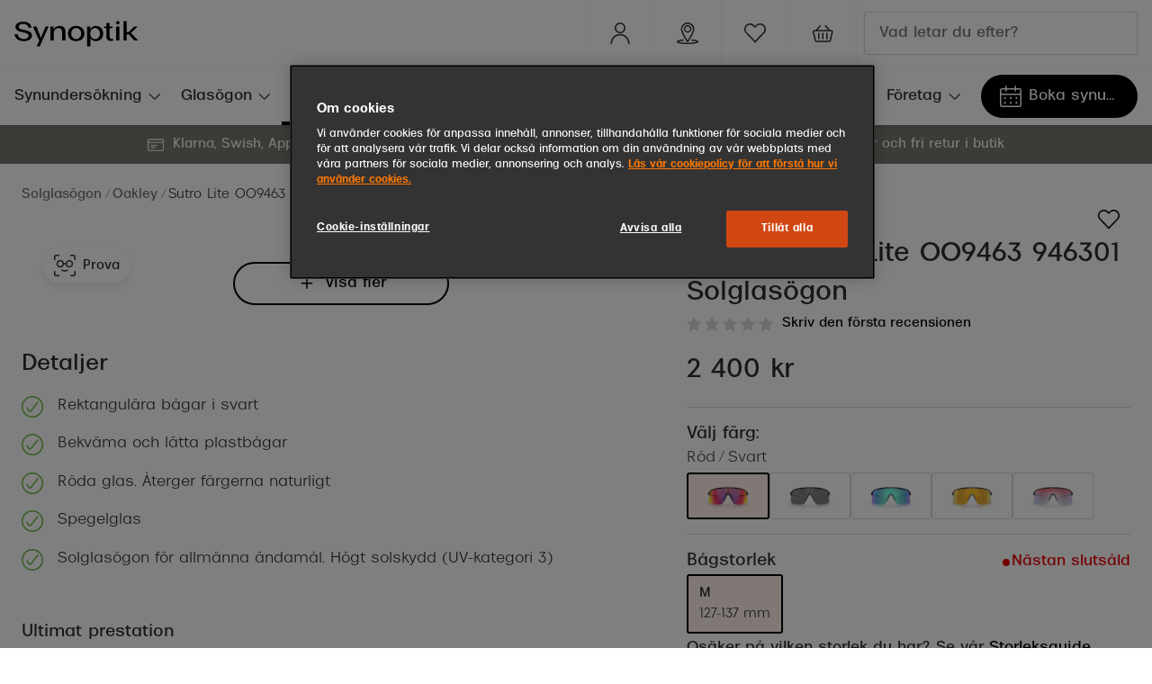

--- FILE ---
content_type: text/html; charset=utf-8
request_url: https://www.synoptik.se/solglasogon/888392489333/888392489333
body_size: 94044
content:
<!DOCTYPE html><html lang="sv-SE"><head><meta charSet="utf-8" data-next-head=""/><meta name="viewport" content="width=device-width, initial-scale=1" data-next-head=""/><link rel="preconnect" href="https://cdn.jsdelivr.net/" data-next-head=""/><title data-next-head="">Oakley Sutro Lite Solglasögon i Svart | Synoptik</title><link rel="canonical" href="https://www.synoptik.se/solglasogon/888392489333/888392489333" data-next-head=""/><meta name="robots" content="index, follow, max-image-preview:large" data-next-head=""/><meta property="og:url" content="https://www.synoptik.se/solglasogon/888392489333/888392489333" data-next-head=""/><meta property="og:title" content="Oakley Sutro Lite Solglasögon i Svart | Synoptik" data-next-head=""/><meta name="description" content="Köp Oakley Sutro Lite OO9463 946301 Solglasögon online - Fri leverans ✓ Fri retur ✓ Snabb leverans ✓ Virtual try-on" data-next-head=""/><meta property="og:description" content="Köp Oakley Sutro Lite OO9463 946301 Solglasögon online - Fri leverans ✓ Fri retur ✓ Snabb leverans ✓ Virtual try-on" data-next-head=""/><meta name="twitter:site" content="https://www.synoptik.se/solglasogon/888392489333/888392489333" data-next-head=""/><meta name="twitter:card" content="summary_large_image" data-next-head=""/><meta name="twitter:image" content="https://grandvision-media.imgix.net/m/6ed0645c5b099594/original_png-0OO9463__946301__P21__shad__fr.png?q=70&amp;w=1200&amp;h=630&amp;fit=fill&amp;fm=jpeg" data-next-head=""/><meta property="og:image" content="https://grandvision-media.imgix.net/m/6ed0645c5b099594/original_png-0OO9463__946301__P21__shad__fr.png?q=70&amp;w=1200&amp;h=630&amp;fit=fill&amp;fm=jpeg" data-next-head=""/><meta property="og:image:width" content="1200" data-next-head=""/><meta property="og:image:height" content="630" data-next-head=""/><link rel="preconnect" href="https://ui.powerreviews.com" data-next-head=""/><meta charSet="UTF-8"/><link rel="preconnect" href="https://www.googletagmanager.com"/><link rel="preconnect" href="https://www.google-analytics.com"/><script>
              (function(w,d,s,l,i){
                w[l]=w[l]||[];
                w[l].push({'gtm.start': new Date().getTime(),event:'gtm.js'});
                var f=d.getElementsByTagName(s)[0],
                    j=d.createElement(s),
                    dl=l!='dataLayer'?'&l='+l:'';
                j.async=true;
                j.src='https://www.googletagmanager.com/gtm.js?id='+i+dl;
                f.parentNode.insertBefore(j,f);
              })(window,document,'script','dataLayer','GTM-WWHHR8MD');
            </script><link rel="preload" as="font" href="https://assets.grandvision.io/global/breda-light.woff2" type="font/woff2" crossorigin="anonymous"/><link rel="preload" as="font" href="https://assets.grandvision.io/global/breda-regular.woff2" type="font/woff2" crossorigin="anonymous"/><link rel="preload" as="font" href="https://assets.grandvision.io/global/breda-bold.woff2" type="font/woff2" crossorigin="anonymous"/><style>
    @font-face {
      font-family: 'Breda';
      src: url('https://assets.grandvision.io/global/breda-light.woff2') format('woff2'), url('https://assets.grandvision.io/global/breda-light.woff') format('woff');
      font-weight: 300;
      font-display: swap;
    }

    @font-face {
      font-family: 'Breda';
      src: url('https://assets.grandvision.io/global/breda-regular.woff2') format('woff2'), url('https://assets.grandvision.io/global/breda-regular.woff') format('woff');
      font-weight: 400;
      font-display: swap;
    }

    @font-face {
      font-family: 'Breda';
      src: url('https://assets.grandvision.io/global/breda-bold.woff2') format('woff2'), url('https://assets.grandvision.io/global/breda-bold.woff') format('woff');
      font-weight: 500;
      font-display: swap;
    }</style><link rel="apple-touch-icon" sizes="180x180" href="/favicon/apple-touch-icon.png"/><link rel="icon" type="image/png" sizes="32x32" href="/favicon/favicon-32x32.png"/><link rel="icon" type="image/png" sizes="16x16" href="/favicon/favicon-16x16.png"/><link rel="manifest" href="/favicon/site.webmanifest"/><link rel="mask-icon" href="/favicon/safari-pinned-tab.svg" color="#fe5000"/><meta name="msapplication-TileColor" content="#ffffff"/><meta name="theme-color" content="#ffffff"/><link rel="preload" href="https://assets.grandvision.io/se-synoptik/_next/static/pages/_app-39543d972c7b227b.css" as="style"/><link rel="stylesheet" href="https://assets.grandvision.io/se-synoptik/_next/static/pages/_app-39543d972c7b227b.css" data-n-g=""/><link rel="preload" href="https://assets.grandvision.io/se-synoptik/_next/static/2990-481c71e578bc0bb5.css" as="style"/><link rel="stylesheet" href="https://assets.grandvision.io/se-synoptik/_next/static/2990-481c71e578bc0bb5.css" data-n-p=""/><noscript data-n-css=""></noscript><script defer="" nomodule="" src="https://assets.grandvision.io/se-synoptik/_next/static/chunks/polyfills-42372ed130431b0a.js"></script><script src="https://assets.grandvision.io/se-synoptik/_next/static/chunks/webpack-668f01c9237ed877.js" defer=""></script><script src="https://assets.grandvision.io/se-synoptik/_next/static/chunks/framework-20a08b216ef029a9.js" defer=""></script><script src="https://assets.grandvision.io/se-synoptik/_next/static/chunks/main-a24e9c6ee9396d9f.js" defer=""></script><script src="https://assets.grandvision.io/se-synoptik/_next/static/chunks/pages/_app-7f02363576c5b6be.js" defer=""></script><script src="https://assets.grandvision.io/se-synoptik/_next/static/chunks/9852-c5e1e01ce107cc95.js" defer=""></script><script src="https://assets.grandvision.io/se-synoptik/_next/static/chunks/7306-98526aabb60ad49a.js" defer=""></script><script src="https://assets.grandvision.io/se-synoptik/_next/static/chunks/1952-99745afa1c548415.js" defer=""></script><script src="https://assets.grandvision.io/se-synoptik/_next/static/chunks/6413-10c90ca95938ca36.js" defer=""></script><script src="https://assets.grandvision.io/se-synoptik/_next/static/chunks/3432-fdd5de098c8a3a29.js" defer=""></script><script src="https://assets.grandvision.io/se-synoptik/_next/static/chunks/4420-04ef8d6dffece8fb.js" defer=""></script><script src="https://assets.grandvision.io/se-synoptik/_next/static/chunks/3346-2b44f35e0713f6ef.js" defer=""></script><script src="https://assets.grandvision.io/se-synoptik/_next/static/chunks/6077-2b3408b8edbc463f.js" defer=""></script><script src="https://assets.grandvision.io/se-synoptik/_next/static/chunks/4018-3dc70d4d0c17c127.js" defer=""></script><script src="https://assets.grandvision.io/se-synoptik/_next/static/chunks/pages/templates/product-detail/sunglasses-ee3fe42b191c57ca.js" defer=""></script><script src="https://assets.grandvision.io/se-synoptik/_next/static/QbMSpFe5V1A1jdXMO7R5j/_buildManifest.js" defer=""></script><script src="https://assets.grandvision.io/se-synoptik/_next/static/QbMSpFe5V1A1jdXMO7R5j/_ssgManifest.js" defer=""></script></head><body><noscript><iframe src="https://www.googletagmanager.com/ns.html?id=GTM-WWHHR8MD" height="0" width="0" style="display:none;visibility:hidden"></iframe></noscript><div id="app-container"><div id="__next"><div class="Toastify"></div><div class="page-layout page-layout--with-header page-layout--with-nav"><a href="#main-content" class="_skipLink_1ryvl_1"><span class="_text_3kw2f_1 _text-body_3kw2f_195 _skipLink__text_1ryvl_27">Hoppa till innehållet</span></a><div class="page-layout__header"><div class="header"><header class="header__header" role="banner"><div class="site-container header__container"><button class="header__hamburger" type="button" aria-label="Öppna menyn" data-element-id="MainNav"><div class="icon icon--hamburger" style="width:24px;height:24px"></div></button><div class="header__logo-wrapper"><a class="logo header__logo" href="/" title="Home" data-t="logo-link" data-element-id="MainNav_Logo"><img class="logo__img" src="//gv-brxm.imgix.net/binaries/_ht_1723031151754/content/gallery/se-synoptik/logos/logoblack.svg" alt="Synoptik" data-t="logo-image"/></a></div><nav class="header-menu" aria-label="Handlingar"><div class="header-menu__icons"><button type="button" class="header-menu__search-button header-menu__icon" aria-label="Sök" data-element-id="MainNav_Search"><div class="icon icon--search" style="width:24px;height:24px"></div></button><a class="header-menu__icon" href="https://www.synoptik.se/om-synoptik/mitt-synoptik" aria-label="Mitt Synoptik" title="Mitt Synoptik"><div class="icon icon--user" style="width:24px;height:24px"></div></a><a class="header-menu__icon" href="/butiker" aria-label="Hitta butik" title="Hitta butik" data-element-id="MainNav_StoreLocator"><div class="icon icon--location" style="width:24px;height:24px"></div></a><a class="wishlist-menu-item header-menu__icon" href="/wishlist" title="Favoritlista" aria-label="Det verkar som att listan över dina favoriter är tom" data-element-id="MainNav_Fav"><div class="icon icon--favourite-empty" style="width:24px;height:24px"></div></a></div></nav><div class="header__search header__search--desktop" role="search"><input class="search-bar__input" placeholder="Vad letar du efter?" data-t="search-bar" aria-label="sök" value=""/></div></div></header><nav class="site-nav" data-t="site-nav" aria-label="Alla kategorier"><div class="site-container site-nav__container"><ul class="site-nav__menu"><li class="site-nav-item" data-t="site-nav-item"><a class="site-nav-item__link" href="/synundersokning" aria-haspopup="true" aria-expanded="false" data-t="site-nav-item-link" data-element-id="MainNav_Synun">Synundersökning<div class="icon icon--chevron-down" style="width:18px;height:18px"></div></a><div data-t="site-nav-submenu" aria-hidden="true" class="submenu"><div class="submenu__content"><div class="submenu__column"><a class="submenu__link" href="/synundersokning" data-t="submenu-title-link" tabindex="-1" data-element-id="MainNav_Synun_VraSy"><div class="typography-heading typography-heading--small submenu__title" data-t="typography-heading">Våra synundersökningar</div></a><ul aria-label="Våra synundersökningar" class="submenu__items submenu__level-1"><li class="submenu__item"><a class="submenu__link" href="/synundersokning" data-element-id="MainNav_Synun_VraSy_Synun" tabindex="-1">Synundersökning glasögon</a></li><li class="submenu__item"><a class="submenu__link" href="/synundersokning/linser" data-element-id="MainNav_Synun_VraSy_Synun" tabindex="-1">Synundersökning linser</a></li><li class="submenu__item"><a class="submenu__link" href="/synundersokning/barn" data-element-id="MainNav_Synun_VraSy_Synun" tabindex="-1">Synundersökning barn</a></li><li class="submenu__item"><a class="submenu__link" href="/synundersokning/korkort" data-element-id="MainNav_Synun_VraSy_Synun" tabindex="-1">Synundersökning körkort</a></li></ul></div><div class="submenu__column"><a class="submenu__link" href="/boka-tid" data-t="submenu-title-link" tabindex="-1" data-element-id="MainNav_Synun_BokaT"><div class="typography-heading typography-heading--small submenu__title" data-t="typography-heading">Boka tid för synundersökning</div></a><ul aria-label="Boka tid för synundersökning" class="submenu__items submenu__level-1"><li class="submenu__item"><a class="submenu__link" href="https://www.synoptik.se/boka-tid?typeId=O1" data-element-id="MainNav_Synun_BokaT_Synun" tabindex="-1">Synundersökning glasögon - boka tid</a></li><li class="submenu__item"><a class="submenu__link" href="https://www.synoptik.se/boka-tid?typeId=O6" data-element-id="MainNav_Synun_BokaT_Synun" tabindex="-1">Synundersökning linser - boka tid</a></li><li class="submenu__item"><a class="submenu__link" href="https://www.synoptik.se/butiker" data-element-id="MainNav_Synun_BokaT_Hitta" tabindex="-1">Hitta butik-boka tid</a></li></ul></div></div></div></li><li class="site-nav-item" data-t="site-nav-item"><a class="site-nav-item__link" href="/glasogon" aria-haspopup="true" aria-expanded="false" data-t="site-nav-item-link" data-element-id="MainNav_Glasg">Glasögon<div class="icon icon--chevron-down" style="width:18px;height:18px"></div></a><div data-t="site-nav-submenu" aria-hidden="true" class="submenu"><div class="submenu__content"><div class="submenu__column"><a class="submenu__link" href="/glasogon" data-t="submenu-title-link" tabindex="-1" data-element-id="MainNav_Glasg_SeAll"><div class="typography-heading typography-heading--small submenu__title" data-t="typography-heading">Se alla glasögon</div></a></div><div class="submenu__column"><div class="typography-heading typography-heading--small submenu__title" data-t="typography-heading">Kategorier</div><ul aria-label="Kategorier" class="submenu__items submenu__level-1"><li class="submenu__item"><a class="submenu__link" href="/glasogon/dam" data-element-id="MainNav_Glasg_Kateg_Dam" tabindex="-1">Dam</a></li><li class="submenu__item"><a class="submenu__link" href="/glasogon/men" data-element-id="MainNav_Glasg_Kateg_Herr" tabindex="-1">Herr</a></li><li class="submenu__item"><a class="submenu__link" href="/glasogon/barn" data-element-id="MainNav_Glasg_Kateg_Barn" tabindex="-1">Barn</a></li><li class="submenu__item"><a class="submenu__link" href="https://www.synoptik.se/lasglasogon" data-element-id="MainNav_Glasg_Kateg_Lsgla" tabindex="-1">Läsglasögon</a></li><li class="submenu__item"><a class="submenu__link" href="https://www.synoptik.se/varumarken/nuance" data-element-id="MainNav_Glasg_Kateg_Hrsel" tabindex="-1">Hörselglasögon</a></li></ul></div><div class="submenu__column"><a class="submenu__link" href="https://www.synoptik.se/om-synoptik/mitt-synoptik" data-t="submenu-title-link" tabindex="-1" data-element-id="MainNav_Glasg_MittS"><div class="typography-heading typography-heading--small submenu__title" data-t="typography-heading">Mitt Synoptik</div></a></div><div class="submenu__column"><a class="submenu__link" href="/abonnemang" data-t="submenu-title-link" tabindex="-1" data-element-id="MainNav_Glasg_Abonn"><div class="typography-heading typography-heading--small submenu__title" data-t="typography-heading">Abonnemang</div></a><ul aria-label="Abonnemang" class="submenu__items submenu__level-1"><li class="submenu__item"><a class="submenu__link" href="/glasogon-all-inclusive" data-element-id="MainNav_Glasg_Abonn_Abonn" tabindex="-1">Abonnemang glasögon</a></li><li class="submenu__item"><a class="submenu__link" href="/glasogon-all-inclusive-barn" data-element-id="MainNav_Glasg_Abonn_Abonn" tabindex="-1">Abonnemang glasögon barn</a></li><li class="submenu__item"><a class="submenu__link" href="/glasogon-all-inclusive" data-element-id="MainNav_Glasg_Abonn_Glasg" tabindex="-1">Glasögonabonnemang priser</a></li><li class="submenu__item"><a class="submenu__link" href="https://www.synoptik.se/boka-tid" data-element-id="MainNav_Glasg_Abonn_BokaS" tabindex="-1">Boka synundersökning</a><ul aria-label="Boka synundersökning" class="submenu__items submenu__level-2"><li class="submenu__item"><a class="submenu__link" href="https://www.synoptik.se/boka-tid?typeId=O1" data-element-id="MainNav_Glasg_Abonn_BokaS" tabindex="-1">Boka synundersökning glasögon</a></li><li class="submenu__item"><a class="submenu__link" href="https://www.synoptik.se/boka-tid/when?typeId=O7" data-element-id="MainNav_Glasg_Abonn_BokaS" tabindex="-1">Boka synundersökning glasögonabonnemang</a></li></ul></li><li class="submenu__item"><a class="submenu__link" href="/linser/linsprenumeration" data-element-id="MainNav_Glasg_Abonn_Abonn" tabindex="-1">Abonnemang linser</a><ul aria-label="Abonnemang linser" class="submenu__items submenu__level-2"><li class="submenu__item"><a class="submenu__link" href="https://www.synoptik.se/boka-tid/when?typeId=O5" data-element-id="MainNav_Glasg_Abonn_Abonn" tabindex="-1">Boka synundersökning linsabonnemang</a></li></ul></li></ul></div><div class="submenu__column"><div class="typography-heading typography-heading--small submenu__title" data-t="typography-heading">Mer om glasögon</div><ul aria-label="Mer om glasögon" class="submenu__items submenu__level-1"><li class="submenu__item"><a class="submenu__link" href="/glasogon-all-inclusive" data-element-id="MainNav_Glasg_MerOm_Glasg" tabindex="-1">Glasögonabonnemang</a></li><li class="submenu__item"><a class="submenu__link" href="/glasogon-all-inclusive-barn" data-element-id="MainNav_Glasg_MerOm_Glasg" tabindex="-1">Glasögonabonnemang för barn</a></li><li class="submenu__item"><a class="submenu__link" href="/stellest-glas" data-element-id="MainNav_Glasg_MerOm_Stell" tabindex="-1">Stellest®-glas</a></li><li class="submenu__item"><a class="submenu__link" href="/glasogon/synoptiks-trygghetsgaranti" data-element-id="MainNav_Glasg_MerOm_Synop" tabindex="-1">Synoptiks trygghetsgaranti</a></li><li class="submenu__item"><a class="submenu__link" href="/glasogon/glastyper-och-priser" data-element-id="MainNav_Glasg_MerOm_Glast" tabindex="-1">Glastyper och priser</a></li><li class="submenu__item"><a class="submenu__link" href="/glasogon/progressiva-glasogon" data-element-id="MainNav_Glasg_MerOm_Progr" tabindex="-1">Progressiva glasögon</a></li><li class="submenu__item"><a class="submenu__link" href="/lasglasogon" data-element-id="MainNav_Glasg_MerOm_Lsgla" tabindex="-1">Läsglasögon</a></li><li class="submenu__item"><a class="submenu__link" href="/glasogon/barnglasogon" data-element-id="MainNav_Glasg_MerOm_Barng" tabindex="-1">Barnglasögon</a></li><li class="submenu__item"><a class="submenu__link" href="/glasogon/forsakring" data-element-id="MainNav_Glasg_MerOm_Frskr" tabindex="-1">Försäkring</a></li><li class="submenu__item"><a class="submenu__link" href="/glasogon/delbetalning" data-element-id="MainNav_Glasg_MerOm_Delbe" tabindex="-1">Delbetalning</a></li><li class="submenu__item"><a class="submenu__link" href="/glasogon/rengora-glasogon" data-element-id="MainNav_Glasg_MerOm_Rengr" tabindex="-1">Rengöra glasögon</a></li></ul></div><div class="submenu__column"><a class="submenu__link" href="/varumarken" data-t="submenu-title-link" tabindex="-1" data-element-id="MainNav_Glasg_Varum"><div class="typography-heading typography-heading--small submenu__title" data-t="typography-heading">Varumärken</div></a><ul aria-label="Varumärken" class="submenu__items submenu__level-1"><li class="submenu__item"><a class="submenu__link" href="/glasogon/ray-ban" data-element-id="MainNav_Glasg_Varum_RayBa" tabindex="-1">Ray-Ban</a></li><li class="submenu__item"><a class="submenu__link" href="/glasogon/oakley" data-element-id="MainNav_Glasg_Varum_Oakle" tabindex="-1">Oakley</a></li><li class="submenu__item"><a class="submenu__link" href="/glasogon/burberry" data-element-id="MainNav_Glasg_Varum_Burbe" tabindex="-1">Burberry</a></li><li class="submenu__item"><a class="submenu__link" href="/glasogon/gucci" data-element-id="MainNav_Glasg_Varum_Gucci" tabindex="-1">Gucci</a></li><li class="submenu__item"><a class="submenu__link" href="/glasogon/emporio-armani" data-element-id="MainNav_Glasg_Varum_Empor" tabindex="-1">Emporio Armani</a></li><li class="submenu__item"><a class="submenu__link" href="/glasogon/giorgio-armani" data-element-id="MainNav_Glasg_Varum_Giorg" tabindex="-1">Giorgio Armani</a></li><li class="submenu__item"><a class="submenu__link" href="/glasogon/dolce-gabbana" data-element-id="MainNav_Glasg_Varum_Dolce" tabindex="-1">Dolce &amp; Gabbana</a></li><li class="submenu__item"><a class="submenu__link" href="/glasogon/prada" data-element-id="MainNav_Glasg_Varum_Prada" tabindex="-1">Prada</a></li><li class="submenu__item"><a class="submenu__link" href="/glasogon/armani-exchange" data-element-id="MainNav_Glasg_Varum_Arman" tabindex="-1">Armani Exchange</a></li><li class="submenu__item"><a class="submenu__link" href="/glasogon/versace" data-element-id="MainNav_Glasg_Varum_Versa" tabindex="-1">Versace</a></li><li class="submenu__item"><a class="submenu__link" href="/glasogon/tiffany-co" data-element-id="MainNav_Glasg_Varum_Tiffa" tabindex="-1">Tiffany &amp; Co</a></li><li class="submenu__item"><a class="submenu__link" href="https://www.synoptik.se/varumarken/nuance" data-element-id="MainNav_Glasg_Varum_Nuanc" tabindex="-1">Nuance Audio™</a></li></ul></div></div></div></li><li class="site-nav-item _is_active" data-t="site-nav-item"><a class="site-nav-item__link" href="/solglasogon" aria-haspopup="true" aria-expanded="false" data-t="site-nav-item-link" data-element-id="MainNav_Solgl">Solglasögon<div class="icon icon--chevron-down" style="width:18px;height:18px"></div></a><div data-t="site-nav-submenu" aria-hidden="true" class="submenu"><div class="submenu__content"><div class="submenu__column"><a class="submenu__link" href="/solglasogon" data-t="submenu-title-link" tabindex="-1" data-element-id="MainNav_Solgl_SeAll"><div class="typography-heading typography-heading--small submenu__title" data-t="typography-heading">Se alla solglasögon</div></a></div><div class="submenu__column"><a class="submenu__link" href="/solglasogon/outlet" data-t="submenu-title-link" tabindex="-1" data-element-id="MainNav_Solgl_Outle"><div class="typography-heading typography-heading--small submenu__title" data-t="typography-heading">Outlet - upp till 50%</div></a></div><div class="submenu__column"><div class="typography-heading typography-heading--small submenu__title" data-t="typography-heading">Kategorier</div><ul aria-label="Kategorier" class="submenu__items submenu__level-1"><li class="submenu__item"><a class="submenu__link" href="/solglasogon/dam" data-element-id="MainNav_Solgl_Kateg_Dam" tabindex="-1">Dam</a></li><li class="submenu__item"><a class="submenu__link" href="/solglasogon/herr" data-element-id="MainNav_Solgl_Kateg_Herr" tabindex="-1">Herr</a></li><li class="submenu__item"><a class="submenu__link" href="/solglasogon/barn" data-element-id="MainNav_Solgl_Kateg_Barn" tabindex="-1">Barn</a></li><li class="submenu__item"><a class="submenu__link" href="https://www.synoptik.se/solglasogon/nyheter" data-element-id="MainNav_Solgl_Kateg_Nyhet" tabindex="-1">Nyheter</a></li><li class="submenu__item"><a class="submenu__link" href="https://www.synoptik.se/solglasogon/trender-2025" data-element-id="MainNav_Solgl_Kateg_Trend" tabindex="-1">Trender 2025</a></li><li class="submenu__item"><a class="submenu__link" href="/solglasogon/tillbehor" data-element-id="MainNav_Solgl_Kateg_Tillb" tabindex="-1">Tillbehör</a></li></ul></div><div class="submenu__column"><a class="submenu__link" href="/solglasogon/sportglasogon" data-t="submenu-title-link" tabindex="-1" data-element-id="MainNav_Solgl_Sport"><div class="typography-heading typography-heading--small submenu__title" data-t="typography-heading">Sportglasögon</div></a></div><div class="submenu__column"><a class="submenu__link" href="https://www.synoptik.se/solglasogon/ai-glasses" data-t="submenu-title-link" tabindex="-1" data-element-id="MainNav_Solgl_AiSol"><div class="typography-heading typography-heading--small submenu__title" data-t="typography-heading">AI Solglasögon</div></a></div><div class="submenu__column"><div class="typography-heading typography-heading--small submenu__title" data-t="typography-heading">Mer om solglasögon</div><ul aria-label="Mer om solglasögon" class="submenu__items submenu__level-1"><li class="submenu__item"><a class="submenu__link" href="/solglasogon/solglasogon-som-skydd" data-element-id="MainNav_Solgl_MerOm_Solgl" tabindex="-1">Solglasögon som skydd</a></li><li class="submenu__item"><a class="submenu__link" href="/solglasogon/solglasogon-i-din-styrka" data-element-id="MainNav_Solgl_MerOm_Solgl" tabindex="-1">Solglasögon i din styrka</a></li><li class="submenu__item"><a class="submenu__link" href="/solglasogon/barnsolglasogon" data-element-id="MainNav_Solgl_MerOm_Solgl" tabindex="-1">Solglasögon för barn</a></li><li class="submenu__item"><a class="submenu__link" href="/solglasogon/ansiktsformer" data-element-id="MainNav_Solgl_MerOm_VljRt" tabindex="-1">Välj rätt solglasögon</a></li><li class="submenu__item"><a class="submenu__link" href="/solglasogon/fotokromatiska-glas" data-element-id="MainNav_Solgl_MerOm_Fotok" tabindex="-1">Fotokromatiska glas</a></li><li class="submenu__item"><a class="submenu__link" href="/solglasogon/fargade-glas" data-element-id="MainNav_Solgl_MerOm_Frgad" tabindex="-1">Färgade glas</a></li><li class="submenu__item"><a class="submenu__link" href="/solglasogon/suncover-och-clip-on" data-element-id="MainNav_Solgl_MerOm_Sunco" tabindex="-1">Suncover och clip-on</a></li><li class="submenu__item"><a class="submenu__link" href="https://www.synoptik.se/solglasogon/polariserade" data-element-id="MainNav_Solgl_MerOm_Polar" tabindex="-1">Polariserade solglasögon</a></li></ul></div><div class="submenu__column"><div class="typography-heading typography-heading--small submenu__title" data-t="typography-heading">Form och färg</div><ul aria-label="Form och färg" class="submenu__items submenu__level-1"><li class="submenu__item"><a class="submenu__link" href="/solglasogon/svarta-solglasogon" data-element-id="MainNav_Solgl_FormO_Svart" tabindex="-1">Svarta solglasögon</a></li><li class="submenu__item"><a class="submenu__link" href="https://www.synoptik.se/solglasogon/farg-bruna" data-element-id="MainNav_Solgl_FormO_Bruna" tabindex="-1">Bruna solglasögon</a></li><li class="submenu__item"><a class="submenu__link" href="https://www.synoptik.se/solglasogon/roda-solglasogon" data-element-id="MainNav_Solgl_FormO_RdaSo" tabindex="-1">Röda solglasögon</a></li><li class="submenu__item"><a class="submenu__link" href="https://www.synoptik.se/solglasogon/rosa-solglasogon" data-element-id="MainNav_Solgl_FormO_RosaS" tabindex="-1">Rosa solglasögon</a></li><li class="submenu__item"><a class="submenu__link" href="https://www.synoptik.se/solglasogon/transparenta-solglasogon" data-element-id="MainNav_Solgl_FormO_Trans" tabindex="-1">Transparenta solglasögon</a></li><li class="submenu__item"><a class="submenu__link" href="https://www.synoptik.se/solglasogon/bla-solglasogon" data-element-id="MainNav_Solgl_FormO_BlSol" tabindex="-1">Blå solglasögon</a></li><li class="submenu__item"><a class="submenu__link" href="https://www.synoptik.se/solglasogon/gula-solglasogon" data-element-id="MainNav_Solgl_FormO_GulaS" tabindex="-1">Gula solglasögon</a></li><li class="submenu__item"><a class="submenu__link" href="/solglasogon/pilotsolglasogon" data-element-id="MainNav_Solgl_FormO_Pilot" tabindex="-1">Pilotsolglasögon</a></li><li class="submenu__item"><a class="submenu__link" href="/solglasogon/runda-solglasogon" data-element-id="MainNav_Solgl_FormO_Runda" tabindex="-1">Runda solglasögon</a></li><li class="submenu__item"><a class="submenu__link" href="https://www.synoptik.se/solglasogon/stora-solglasogon" data-element-id="MainNav_Solgl_FormO_Stora" tabindex="-1">Stora solglasögon</a></li><li class="submenu__item"><a class="submenu__link" href="/solglasogon/cat-eye-solglasogon" data-element-id="MainNav_Solgl_FormO_CatEy" tabindex="-1">Cat eye solglasögon</a></li><li class="submenu__item"><a class="submenu__link" href="/solglasogon/fyrkantiga-solglasogon" data-element-id="MainNav_Solgl_FormO_Fyrka" tabindex="-1">Fyrkantiga solglasögon</a></li></ul></div><div class="submenu__column"><a class="submenu__link" href="/varumarken" data-t="submenu-title-link" tabindex="-1" data-element-id="MainNav_Solgl_Varum"><div class="typography-heading typography-heading--small submenu__title" data-t="typography-heading">Varumärken</div></a><ul aria-label="Varumärken" class="submenu__items submenu__level-1"><li class="submenu__item"><a class="submenu__link" href="/solglasogon/ray-ban" data-element-id="MainNav_Solgl_Varum_RayBa" tabindex="-1">Ray-Ban</a></li><li class="submenu__item"><a class="submenu__link" href="/solglasogon/oakley" data-element-id="MainNav_Solgl_Varum_Oakle" tabindex="-1">Oakley</a></li><li class="submenu__item"><a class="submenu__link" href="/solglasogon/armani-exchange" data-element-id="MainNav_Solgl_Varum_Arman" tabindex="-1">Armani Exchange</a></li><li class="submenu__item"><a class="submenu__link" href="/solglasogon/burberry" data-element-id="MainNav_Solgl_Varum_Burbe" tabindex="-1">Burberry</a></li><li class="submenu__item"><a class="submenu__link" href="/solglasogon/gucci" data-element-id="MainNav_Solgl_Varum_Gucci" tabindex="-1">Gucci</a></li><li class="submenu__item"><a class="submenu__link" href="/solglasogon/prada" data-element-id="MainNav_Solgl_Varum_Prada" tabindex="-1">Prada</a></li><li class="submenu__item"><a class="submenu__link" href="/solglasogon/giorgio-armani" data-element-id="MainNav_Solgl_Varum_Giorg" tabindex="-1">Giorgio Armani</a></li><li class="submenu__item"><a class="submenu__link" href="/solglasogon/peak-performance" data-element-id="MainNav_Solgl_Varum_PeakP" tabindex="-1">Peak Performance</a></li><li class="submenu__item"><a class="submenu__link" href="/solglasogon/versace" data-element-id="MainNav_Solgl_Varum_Versa" tabindex="-1">Versace</a></li><li class="submenu__item"><a class="submenu__link" href="https://www.synoptik.se/solglasogon/miu-miu" data-element-id="MainNav_Solgl_Varum_MiuMi" tabindex="-1">Miu Miu</a></li><li class="submenu__item"><a class="submenu__link" href="/solglasogon/hugo-boss" data-element-id="MainNav_Solgl_Varum_HugoB" tabindex="-1">Hugo Boss</a></li><li class="submenu__item"><a class="submenu__link" href="/solglasogon/saint-laurent" data-element-id="MainNav_Solgl_Varum_Saint" tabindex="-1">Saint Laurent</a></li><li class="submenu__item"><a class="submenu__link" href="/varumarken/transitions" data-element-id="MainNav_Solgl_Varum_Trans" tabindex="-1">Transitions®</a></li></ul></div></div></div></li><li class="site-nav-item" data-t="site-nav-item"><a class="site-nav-item__link" href="https://www.synoptik.se/solglasogon/ai-glasses" aria-haspopup="true" aria-expanded="false" data-t="site-nav-item-link" data-element-id="MainNav_AiGla">AI Glasögon<div class="icon icon--chevron-down" style="width:18px;height:18px"></div></a><div data-t="site-nav-submenu" aria-hidden="true" class="submenu"><div class="submenu__content"><div class="submenu__column"><a class="submenu__link" href="https://www.synoptik.se/ai-glasogon" data-t="submenu-title-link" tabindex="-1" data-element-id="MainNav_AiGla_OmAiG"><div class="typography-heading typography-heading--small submenu__title" data-t="typography-heading">Om AI-glasögon</div></a></div><div class="submenu__column"><div class="typography-heading typography-heading--small submenu__title" data-t="typography-heading">Ray-Ban Meta AI Glasses</div><ul aria-label="Ray-Ban Meta AI Glasses" class="submenu__items submenu__level-1"><li class="submenu__item"><a class="submenu__link" href="https://www.synoptik.se/ray-ban-meta-smart-glasses" data-element-id="MainNav_AiGla_RayBa_OmRay" tabindex="-1">Om Ray-Ban Meta AI Glasses</a></li><li class="submenu__item"><a class="submenu__link" href="https://www.synoptik.se/solglasogon/ray-ban-meta" data-element-id="MainNav_AiGla_RayBa_KpRay" tabindex="-1">Köp Ray-Ban Meta</a></li></ul></div><div class="submenu__column"><div class="typography-heading typography-heading--small submenu__title" data-t="typography-heading">Oakley Meta Performance AI glasögon</div><ul aria-label="Oakley Meta Performance AI glasögon" class="submenu__items submenu__level-1"><li class="submenu__item"><a class="submenu__link" href="https://www.synoptik.se/varumarken/oakley-meta" data-element-id="MainNav_AiGla_Oakle_OmOak" tabindex="-1">Om Oakley Meta Performance AI-glasögon</a></li><li class="submenu__item"><a class="submenu__link" href="https://www.synoptik.se/solglasogon/oakley-meta" data-element-id="MainNav_AiGla_Oakle_KpOak" tabindex="-1">Köp Oakley Meta</a></li></ul></div></div></div></li><li class="site-nav-item" data-t="site-nav-item"><a class="site-nav-item__link" href="/linser" aria-haspopup="true" aria-expanded="false" data-t="site-nav-item-link" data-element-id="MainNav_Linse">Linser<div class="icon icon--chevron-down" style="width:18px;height:18px"></div></a><div data-t="site-nav-submenu" aria-hidden="true" class="submenu"><div class="submenu__content"><div class="submenu__column"><a class="submenu__link" href="/linser" data-t="submenu-title-link" tabindex="-1" data-element-id="MainNav_Linse_SeAll"><div class="typography-heading typography-heading--small submenu__title" data-t="typography-heading">Se alla linser</div></a><ul aria-label="Se alla linser" class="submenu__items submenu__level-1"><li class="submenu__item"><a class="submenu__link" href="/linser/linsprenumeration" data-element-id="MainNav_Linse_SeAll_Linse" tabindex="-1">Linser All-Inclusive™</a></li></ul></div><div class="submenu__column"><div class="typography-heading typography-heading--small submenu__title" data-t="typography-heading">Sortiment</div><ul aria-label="Sortiment" class="submenu__items submenu__level-1"><li class="submenu__item"><a class="submenu__link" href="/linser/maanadslinser" data-element-id="MainNav_Linse_Sorti_Mnads" tabindex="-1">Månadslinser</a></li><li class="submenu__item"><a class="submenu__link" href="/linser/endagslinser" data-element-id="MainNav_Linse_Sorti_Endag" tabindex="-1">Endagslinser</a></li><li class="submenu__item"><a class="submenu__link" href="/linser/progressiva-linser" data-element-id="MainNav_Linse_Sorti_Progr" tabindex="-1">Progressiva linser</a></li><li class="submenu__item"><a class="submenu__link" href="/linser/kontaktlinsvatska" data-element-id="MainNav_Linse_Sorti_Linsv" tabindex="-1">Linsvätska</a></li><li class="submenu__item"><a class="submenu__link" href="/linser/ogondroppar" data-element-id="MainNav_Linse_Sorti_Gondr" tabindex="-1">Ögondroppar</a></li></ul></div><div class="submenu__column"><a class="submenu__link" href="https://www.synoptik.se/boka-tid" data-t="submenu-title-link" tabindex="-1" data-element-id="MainNav_Linse_BokaS"><div class="typography-heading typography-heading--small submenu__title" data-t="typography-heading">Boka synundersökning</div></a><ul aria-label="Boka synundersökning" class="submenu__items submenu__level-1"><li class="submenu__item"><a class="submenu__link" href="https://www.synoptik.se/boka-tid?typeId=O6" data-element-id="MainNav_Linse_BokaS_BokaS" tabindex="-1">Boka synundersökning linser ny användare</a></li><li class="submenu__item"><a class="submenu__link" href="https://www.synoptik.se/boka-tid/typeId=O4" data-element-id="MainNav_Linse_BokaS_BokaS" tabindex="-1">Boka synundersökning linser van användare</a></li><li class="submenu__item"><a class="submenu__link" href="https://www.synoptik.se/boka-tid/typeId=O5" data-element-id="MainNav_Linse_BokaS_BokaS" tabindex="-1">Boka synundersökning linsabonnemang</a></li></ul></div><div class="submenu__column"><div class="typography-heading typography-heading--small submenu__title" data-t="typography-heading">Linstyper</div><ul aria-label="Linstyper" class="submenu__items submenu__level-1"><li class="submenu__item"><a class="submenu__link" href="/linser/om-endagslinser" data-element-id="MainNav_Linse_Linst_OmEnd" tabindex="-1">Om endagslinser</a></li><li class="submenu__item"><a class="submenu__link" href="/linser/om-maanadslinser" data-element-id="MainNav_Linse_Linst_OmMna" tabindex="-1">Om månadslinser</a></li><li class="submenu__item"><a class="submenu__link" href="/linser/toriska-linser" data-element-id="MainNav_Linse_Linst_OmTor" tabindex="-1">Om toriska linser</a></li><li class="submenu__item"><a class="submenu__link" href="/linser/om-progressiva-linser" data-element-id="MainNav_Linse_Linst_OmPro" tabindex="-1">Om progressiva linser</a></li></ul></div><div class="submenu__column"><div class="typography-heading typography-heading--small submenu__title" data-t="typography-heading">Lär dig mer om linser</div><ul aria-label="Lär dig mer om linser" class="submenu__items submenu__level-1"><li class="submenu__item"><a class="submenu__link" href="/linser/barn-och-linser" data-element-id="MainNav_Linse_LrDig_Linse" tabindex="-1">Linser för barn</a></li><li class="submenu__item"><a class="submenu__link" href="/linser/ny-linsanvandare" data-element-id="MainNav_Linse_LrDig_NyLin" tabindex="-1">Ny linsanvändare</a></li><li class="submenu__item"><a class="submenu__link" href="/linser/linser-skaver" data-element-id="MainNav_Linse_LrDig_Linse" tabindex="-1">Linser som skaver</a></li><li class="submenu__item"><a class="submenu__link" href="/linser/ogoninflammation-linser" data-element-id="MainNav_Linse_LrDig_Linse" tabindex="-1">Linser och ögoninflammation</a></li><li class="submenu__item"><a class="submenu__link" href="/linser/linsvatska" data-element-id="MainNav_Linse_LrDig_AlltO" tabindex="-1">Allt om linsvätskor</a></li><li class="submenu__item"><a class="submenu__link" href="/linser/dygnet-runt-linser" data-element-id="MainNav_Linse_LrDig_Dygne" tabindex="-1">Dygnet-runt-linser</a></li><li class="submenu__item"><a class="submenu__link" href="/linser/skotselraad" data-element-id="MainNav_Linse_LrDig_Sktse" tabindex="-1">Skötselråd</a></li><li class="submenu__item"><a class="submenu__link" href="/linser/pollenallergi" data-element-id="MainNav_Linse_LrDig_Polle" tabindex="-1">Pollenallergi</a></li><li class="submenu__item"><a class="submenu__link" href="/linser/linser-prova-linser" data-element-id="MainNav_Linse_LrDig_Prova" tabindex="-1">Prova linser</a></li><li class="submenu__item"><a class="submenu__link" href="/linser/myter-om-kontaktlinser" data-element-id="MainNav_Linse_LrDig_Myter" tabindex="-1">Myter om kontaktlinser</a></li></ul></div><div class="submenu__column"><div class="typography-heading typography-heading--small submenu__title" data-t="typography-heading">Populära varumärken</div><ul aria-label="Populära varumärken" class="submenu__items submenu__level-1"><li class="submenu__item"><a class="submenu__link" href="https://www.synoptik.se/linser/acuvue" data-element-id="MainNav_Linse_Popul_Acuvu" tabindex="-1">Acuvue</a></li><li class="submenu__item"><a class="submenu__link" href="/linser/iwear" data-element-id="MainNav_Linse_Popul_Iwear" tabindex="-1">iWear</a></li><li class="submenu__item"><a class="submenu__link" href="/linser/dailies" data-element-id="MainNav_Linse_Popul_Daili" tabindex="-1">Dailies</a></li><li class="submenu__item"><a class="submenu__link" href="/linser/air-optix" data-element-id="MainNav_Linse_Popul_AirOp" tabindex="-1">Air Optix</a></li><li class="submenu__item"><a class="submenu__link" href="/linser/biofinity" data-element-id="MainNav_Linse_Popul_Biofi" tabindex="-1">Biofinity</a></li><li class="submenu__item"><a class="submenu__link" href="/linser/biomedics" data-element-id="MainNav_Linse_Popul_Biome" tabindex="-1">Biomedics</a></li><li class="submenu__item"><a class="submenu__link" href="/linser/proclear" data-element-id="MainNav_Linse_Popul_Procl" tabindex="-1">Proclear</a></li><li class="submenu__item"><a class="submenu__link" href="/linser/precision1" data-element-id="MainNav_Linse_Popul_Preci" tabindex="-1">Precision1</a></li></ul></div></div></div></li><li class="site-nav-item" data-t="site-nav-item"><a class="site-nav-item__link" href="/artiklar" aria-haspopup="true" aria-expanded="false" data-t="site-nav-item-link" data-element-id="MainNav_Gonhl">Ögonhälsa<div class="icon icon--chevron-down" style="width:18px;height:18px"></div></a><div data-t="site-nav-submenu" aria-hidden="true" class="submenu"><div class="submenu__content"><div class="submenu__column"><a class="submenu__link" href="/artiklar/ogonhalsa" data-t="submenu-title-link" tabindex="-1" data-element-id="MainNav_Gonhl_Gonhl"><div class="typography-heading typography-heading--small submenu__title" data-t="typography-heading">Ögonhälsa</div></a><ul aria-label="Ögonhälsa" class="submenu__items submenu__level-1"><li class="submenu__item"><a class="submenu__link" href="/synundersokning/ogonhalsojournal" data-element-id="MainNav_Gonhl_Gonhl_Gonhl" tabindex="-1">Ögonhälsojournal</a></li><li class="submenu__item"><a class="submenu__link" href="/artiklar/synundersokning" data-element-id="MainNav_Gonhl_Gonhl_SGrEn" tabindex="-1">Så går en synundersökning till</a></li><li class="submenu__item"><a class="submenu__link" href="/artiklar/sahar-rengor-du-dina-glasogon" data-element-id="MainNav_Gonhl_Gonhl_ShrRe" tabindex="-1">Såhär rengör du dina glasögon</a></li><li class="submenu__item"><a class="submenu__link" href="/artiklar/ogoninflammation" data-element-id="MainNav_Gonhl_Gonhl_Gonin" tabindex="-1">Ögoninflammation</a></li><li class="submenu__item"><a class="submenu__link" href="/artiklar/ogats-uppbyggnad" data-element-id="MainNav_Gonhl_Gonhl_GatsU" tabindex="-1">Ögats uppbyggnad</a></li><li class="submenu__item"><a class="submenu__link" href="/artiklar/tecken-pa-problem-med-synen-hos-barn" data-element-id="MainNav_Gonhl_Gonhl_Gonhl" tabindex="-1">Ögonhälsa barn</a></li></ul></div><div class="submenu__column"><a class="submenu__link" href="/boka-tid" data-t="submenu-title-link" tabindex="-1" data-element-id="MainNav_Gonhl_BokaS"><div class="typography-heading typography-heading--small submenu__title" data-t="typography-heading">Boka synundersökning</div></a></div><div class="submenu__column"><div class="typography-heading typography-heading--small submenu__title" data-t="typography-heading">Ögonsjukdomar</div><ul aria-label="Ögonsjukdomar" class="submenu__items submenu__level-1"><li class="submenu__item"><a class="submenu__link" href="/artiklar/torra-ogon" data-element-id="MainNav_Gonhl_Gonsj_Torra" tabindex="-1">Torra ögon</a></li><li class="submenu__item"><a class="submenu__link" href="/artiklar/gron-starr" data-element-id="MainNav_Gonhl_Gonsj_GrnSt" tabindex="-1">Grön starr (glaukom)</a></li><li class="submenu__item"><a class="submenu__link" href="/artiklar/gra-starr" data-element-id="MainNav_Gonhl_Gonsj_GrSta" tabindex="-1">Grå starr (katarakt)</a></li><li class="submenu__item"><a class="submenu__link" href="/artiklar/vagel" data-element-id="MainNav_Gonhl_Gonsj_Vagel" tabindex="-1">Vagel</a></li></ul></div><div class="submenu__column"><a class="submenu__link" href="/artiklar/olika-synfel" data-t="submenu-title-link" tabindex="-1" data-element-id="MainNav_Gonhl_Synfe"><div class="typography-heading typography-heading--small submenu__title" data-t="typography-heading">Synfel</div></a><ul aria-label="Synfel" class="submenu__items submenu__level-1"><li class="submenu__item"><a class="submenu__link" href="/artiklar/narsynthet-myopi" data-element-id="MainNav_Gonhl_Synfe_Nrsyn" tabindex="-1">Närsynthet (myopi)</a></li><li class="submenu__item"><a class="submenu__link" href="/artiklar/oversynthet-hyperopi" data-element-id="MainNav_Gonhl_Synfe_Versy" tabindex="-1">Översynthet (hyperopi)</a></li><li class="submenu__item"><a class="submenu__link" href="/artiklar/alderssynthet-presbyopi" data-element-id="MainNav_Gonhl_Synfe_Lders" tabindex="-1">Ålderssynthet (presbyopi)</a></li><li class="submenu__item"><a class="submenu__link" href="/artiklar/skelning" data-element-id="MainNav_Gonhl_Synfe_Skeln" tabindex="-1">Skelning</a></li><li class="submenu__item"><a class="submenu__link" href="/artiklar/astigmatism" data-element-id="MainNav_Gonhl_Synfe_Astig" tabindex="-1">Astigmatism</a></li><li class="submenu__item"><a class="submenu__link" href="/artiklar/anstrangda-ogon" data-element-id="MainNav_Gonhl_Synfe_Anstr" tabindex="-1">Ansträngda ögon (astenopi)</a></li><li class="submenu__item"><a class="submenu__link" href="/artiklar/vad-hander-med-synen-efter-40" data-element-id="MainNav_Gonhl_Synfe_DetHn" tabindex="-1">Det händer med synen efter 40</a></li></ul></div></div></div></li><li class="site-nav-item" data-t="site-nav-item"><a class="site-nav-item__link" href="/erbjudanden" aria-haspopup="true" aria-expanded="false" data-t="site-nav-item-link" data-element-id="MainNav_Erbju">Erbjudanden<div class="icon icon--chevron-down" style="width:18px;height:18px"></div></a><div data-t="site-nav-submenu" aria-hidden="true" class="submenu"><div class="submenu__content"><div class="submenu__column"><div class="typography-heading typography-heading--small submenu__title" data-t="typography-heading">Erbjudanden</div><ul aria-label="Erbjudanden" class="submenu__items submenu__level-1"><li class="submenu__item"><a class="submenu__link" href="/erbjudanden" data-element-id="MainNav_Erbju_Erbju_Aktue" tabindex="-1">Aktuella kampanjer</a></li><li class="submenu__item"><a class="submenu__link" href="/glasogon-all-inclusive" data-element-id="MainNav_Erbju_Erbju_Glasg" tabindex="-1">Glasögon All Inclusive</a></li><li class="submenu__item"><a class="submenu__link" href="/alltid-hos-synoptik" data-element-id="MainNav_Erbju_Erbju_Allti" tabindex="-1">Alltid hos Synoptik</a></li><li class="submenu__item"><a class="submenu__link" href="/erbjudanden/samarbetspartners" data-element-id="MainNav_Erbju_Erbju_Samar" tabindex="-1">Samarbetspartners</a></li><li class="submenu__item"><a class="submenu__link" href="/eurobonus" data-element-id="MainNav_Erbju_Erbju_TjnaP" tabindex="-1">Tjäna poäng med SAS EuroBonus</a></li></ul></div></div></div></li><li class="site-nav-item" data-t="site-nav-item"><a class="site-nav-item__link" href="/foretag/for-ditt-foretag" aria-haspopup="true" aria-expanded="false" data-t="site-nav-item-link" data-element-id="MainNav_Freta">Företag<div class="icon icon--chevron-down" style="width:18px;height:18px"></div></a><div data-t="site-nav-submenu" aria-hidden="true" class="submenu"><div class="submenu__content"><div class="submenu__column"><div class="typography-heading typography-heading--small submenu__title" data-t="typography-heading">För anställda</div><ul aria-label="För anställda" class="submenu__items submenu__level-1"><li class="submenu__item"><a class="submenu__link" href="/foretag/anstallda/anstallda" data-element-id="MainNav_Freta_FrAns_SGrDu" tabindex="-1">Så går du tillväga</a></li><li class="submenu__item"><a class="submenu__link" href="/foretag/rekvisition" data-element-id="MainNav_Freta_FrAns_Rekvi" tabindex="-1">Rekvisition för arbetsglasögon</a></li><li class="submenu__item"><a class="submenu__link" href="/foretag/arbetsgivare/foretagsrabatt" data-element-id="MainNav_Freta_FrAns_Rekvi" tabindex="-1">Rekvisition för dig utan avtal</a></li><li class="submenu__item"><a class="submenu__link" href="/foretag/anstallda/tipsa-chefen" data-element-id="MainNav_Freta_FrAns_Tipsa" tabindex="-1">Tipsa din chef om Synoptiks rabattavtal</a></li><li class="submenu__item"><a class="submenu__link" href="/foretag/anstallda/terminalglasogon" data-element-id="MainNav_Freta_FrAns_Termi" tabindex="-1">Terminalglasögon</a></li><li class="submenu__item"><a class="submenu__link" href="/foretag/anstallda/skyddsglasogon" data-element-id="MainNav_Freta_FrAns_Skydd" tabindex="-1">Skyddsglasögon</a></li></ul></div><div class="submenu__column"><a class="submenu__link" href="https://www.synoptik.se/boka-tid?typeId=O3" data-t="submenu-title-link" tabindex="-1" data-element-id="MainNav_Freta_BokaS"><div class="typography-heading typography-heading--small submenu__title" data-t="typography-heading">Boka synundersökning terminal-/skyddsglasögon</div></a></div><div class="submenu__column"><div class="typography-heading typography-heading--small submenu__title" data-t="typography-heading">För arbetsgivare</div><ul aria-label="För arbetsgivare" class="submenu__items submenu__level-1"><li class="submenu__item"><a class="submenu__link" href="/foretag/arbetsgivare/erbjudande-till-din-verksamhet" data-element-id="MainNav_Freta_FrArb_Erbju" tabindex="-1">Erbjudande till din verksamhet</a></li><li class="submenu__item"><a class="submenu__link" href="/foretag/arbetsgivare/dina-anstalldas-ratt" data-element-id="MainNav_Freta_FrArb_DinaA" tabindex="-1">Dina anställdas rätt</a></li><li class="submenu__item"><a class="submenu__link" href="/foretag/kontaktaoss" data-element-id="MainNav_Freta_FrArb_Konta" tabindex="-1">Kontakta oss</a></li></ul></div></div></div></li></ul><div class="site-nav__appointment" data-t="site-nav-appointment"><a class="button button--solid button--medium button--color-primary site-nav__appointment-btn" href="/boka-tid"><span class="button__icon"><div class="icon icon--calendar" style="width:24px;height:24px"></div></span><span class="button__text">Boka synundersökning</span><div class="button__loader-wrapper"><div aria-hidden="true" class="loader button__loader" data-t="loader"></div></div></a></div></div></nav></div></div><main role="main" id="main-content" class="page-layout__main"><div><div></div><div><div class="usp-group" data-t="usp-group"><div class="usp-group__container desktop-hidden"><div class="carousel" data-t="carousel"><div class="carousel__inner"><button class="carousel__navigation-chevron carousel__navigation-chevron--left disabled inversed" disabled="" aria-label="Tillbaka"><div class="icon icon--chevron-left" style="width:24px;height:24px"></div></button><div style="overflow-x:hidden;height:100%" class="carousel__container"><div style="-webkit-flex-direction:row;flex-direction:row;-webkit-transition:all 0s ease 0s;transition:all 0s ease 0s;direction:ltr;display:flex;will-change:transform" class="react-swipeable-view-container"><div style="width:100%;-webkit-flex-shrink:0;flex-shrink:0;overflow:auto" aria-hidden="false" data-swipeable="true"><div class="carousel__item"><div class="usp-group-item"><span class="usp-group-item__icon"><div class="icon icon--credit-card" style="width:18px;height:18px"></div></span><span class="usp-group-item__message">Klarna, Swish, Apple Pay och kort</span></div></div></div></div></div><button class="carousel__navigation-chevron carousel__navigation-chevron--right inversed" aria-label="Nästa"><div class="icon icon--chevron-right" style="width:24px;height:24px"></div></button></div></div></div><ul class="usp-group__container mobile-hidden"><li class="usp-group-list-item"><div class="usp-group-item"><span class="usp-group-item__icon"><div class="icon icon--credit-card" style="width:18px;height:18px"></div></span><span class="usp-group-item__message">Klarna, Swish, Apple Pay och kort</span></div></li><li class="usp-group-list-item"><div class="usp-group-item"><span class="usp-group-item__icon"><div class="icon icon--return" style="width:18px;height:18px"></div></span><span class="usp-group-item__message">30 dagars öppet köp</span></div></li><li class="usp-group-list-item"><div class="usp-group-item"><span class="usp-group-item__icon"><div class="icon icon--delivery" style="width:18px;height:18px"></div></span><span class="usp-group-item__message">Fri frakt över 1000 kr och fri retur i butik</span></div></li></ul></div></div><div></div></div><div class="container"><div class="breadcrumbs" data-t="breadcrumbs"><span class="breadcrumbs__link-wrapper"><a href="/solglasogon" class="breadcrumbs__link" data-t="breadcrumbs-link">Solglasögon</a></span><span class="breadcrumbs__link-wrapper"><a href="/solglasogon/oakley" class="breadcrumbs__link" data-t="breadcrumbs-link">Oakley</a></span><span class="breadcrumbs__current-page-text">Sutro Lite OO9463 946301 Solglasögon</span><script type="application/ld+json">{"@context":"http://schema.org","@type":"BreadcrumbList","itemListElement":[{"@type":"ListItem","position":1,"item":{"@id":"/solglasogon","name":"Solglasögon"}},{"@type":"ListItem","position":2,"item":{"@id":"/solglasogon/oakley","name":"Oakley"}}]}</script></div></div><div class="pdp-layout" data-t="pdp-layout"><div class="pdp-layout--contained-width pdp-layout__sticky-scroll-wrapper"><div class="pdp-layout__info"><section data-t="product-image-gallery" class="product-image-gallery"><button type="button" class="button button--foreground button--medium button--color-primary product-image-gallery__top-left" data-t="vto-try-on-button"><span class="button__icon"><div class="icon icon--try-on" style="width:24px;height:24px"></div></span><span class="button__text">Prova</span><div class="button__loader-wrapper"><div aria-hidden="true" class="loader button__loader" data-t="loader"></div></div></button><div class="product-image-gallery__images"><div class="product-image-gallery__image"><button class="product-image"><svg aria-label="Sida laddas" aria-busy="true" class="_skeleton_167pl_1" height="210" width="100%" fill="none" xmlns="http://www.w3.org/2000/svg"><rect clip-path="url(#clip-path-:R1aqm5irbcm:)" x="0" y="0" width="100%" height="210" style="--gradient-id:url(#gradient-:R1aqm5irbcm:)"></rect><defs><linearGradient id="gradient-:R1aqm5irbcm:"><stop offset="10%" class="_backgroundStop_167pl_11"><animate attributeName="offset" values="-1.5; 1" dur="1.5s" repeatCount="indefinite"></animate></stop><stop offset="50%" class="_shimmerStop_167pl_15"><animate attributeName="offset" values="-1.5; 1.5" dur="1.5s" repeatCount="indefinite"></animate></stop><stop offset="90%" class="_backgroundStop_167pl_11"><animate attributeName="offset" values="-1.5; 2" dur="1.5s" repeatCount="indefinite"></animate></stop></linearGradient></defs><clipPath id="clip-path-:R1aqm5irbcm:"><rect width="100%" height="100%" rx="5" fill="currentColor"></rect></clipPath></svg><noscript><img src="https://grandvision-media.imgix.net/m/6ed0645c5b099594/original_png-0OO9463__946301__P21__shad__fr.png" alt="Front, Oakley Sutro Lite OO9463 946301 Solglasögon"/></noscript><div class="image-zoom" data-t="image-zoom"><div class="image-zoom__img" data-t="zoom__image" style="transform-origin:0% 0%"><img width="100%" src="https://grandvision-media.imgix.net/m/6ed0645c5b099594/original_png-0OO9463__946301__P21__shad__fr.png" srcSet="https://grandvision-media.imgix.net/m/6ed0645c5b099594/original_png-0OO9463__946301__P21__shad__fr.png?w=768&amp;auto=format 768w, https://grandvision-media.imgix.net/m/6ed0645c5b099594/original_png-0OO9463__946301__P21__shad__fr.png?w=1024&amp;auto=format 1024w, https://grandvision-media.imgix.net/m/6ed0645c5b099594/original_png-0OO9463__946301__P21__shad__fr.png?w=1440&amp;auto=format 1440w" sizes="(max-width: 768px) 768px, (max-width: 1024px) 1024px, (max-width: 1440px) 1440px, 1440px" alt="Front, Oakley Sutro Lite OO9463 946301 Solglasögon" class="product-image__img"/></div></div></button></div><div class="product-image-gallery__image"><button class="product-image"><svg aria-label="Sida laddas" aria-busy="true" class="_skeleton_167pl_1" height="210" width="100%" fill="none" xmlns="http://www.w3.org/2000/svg"><rect clip-path="url(#clip-path-:R1cqm5irbcm:)" x="0" y="0" width="100%" height="210" style="--gradient-id:url(#gradient-:R1cqm5irbcm:)"></rect><defs><linearGradient id="gradient-:R1cqm5irbcm:"><stop offset="10%" class="_backgroundStop_167pl_11"><animate attributeName="offset" values="-1.5; 1" dur="1.5s" repeatCount="indefinite"></animate></stop><stop offset="50%" class="_shimmerStop_167pl_15"><animate attributeName="offset" values="-1.5; 1.5" dur="1.5s" repeatCount="indefinite"></animate></stop><stop offset="90%" class="_backgroundStop_167pl_11"><animate attributeName="offset" values="-1.5; 2" dur="1.5s" repeatCount="indefinite"></animate></stop></linearGradient></defs><clipPath id="clip-path-:R1cqm5irbcm:"><rect width="100%" height="100%" rx="5" fill="currentColor"></rect></clipPath></svg><noscript><img src="https://grandvision-media.imgix.net/m/1517dd93229b6a14/original_png-0OO9463__946301__P21__shad__qt.png" alt="Angle_Left01, Oakley Sutro Lite OO9463 946301 Solglasögon"/></noscript><div class="image-zoom" data-t="image-zoom"><div class="image-zoom__img" data-t="zoom__image" style="transform-origin:0% 0%"><img width="100%" src="https://grandvision-media.imgix.net/m/1517dd93229b6a14/original_png-0OO9463__946301__P21__shad__qt.png" srcSet="https://grandvision-media.imgix.net/m/1517dd93229b6a14/original_png-0OO9463__946301__P21__shad__qt.png?w=768&amp;auto=format 768w, https://grandvision-media.imgix.net/m/1517dd93229b6a14/original_png-0OO9463__946301__P21__shad__qt.png?w=1024&amp;auto=format 1024w, https://grandvision-media.imgix.net/m/1517dd93229b6a14/original_png-0OO9463__946301__P21__shad__qt.png?w=1440&amp;auto=format 1440w" sizes="(max-width: 768px) 768px, (max-width: 1024px) 1024px, (max-width: 1440px) 1440px, 1440px" alt="Angle_Left01, Oakley Sutro Lite OO9463 946301 Solglasögon" class="product-image__img"/></div></div></button></div><div class="product-image-gallery__image"><button class="product-image"><svg aria-label="Sida laddas" aria-busy="true" class="_skeleton_167pl_1" height="210" width="100%" fill="none" xmlns="http://www.w3.org/2000/svg"><rect clip-path="url(#clip-path-:R1eqm5irbcm:)" x="0" y="0" width="100%" height="210" style="--gradient-id:url(#gradient-:R1eqm5irbcm:)"></rect><defs><linearGradient id="gradient-:R1eqm5irbcm:"><stop offset="10%" class="_backgroundStop_167pl_11"><animate attributeName="offset" values="-1.5; 1" dur="1.5s" repeatCount="indefinite"></animate></stop><stop offset="50%" class="_shimmerStop_167pl_15"><animate attributeName="offset" values="-1.5; 1.5" dur="1.5s" repeatCount="indefinite"></animate></stop><stop offset="90%" class="_backgroundStop_167pl_11"><animate attributeName="offset" values="-1.5; 2" dur="1.5s" repeatCount="indefinite"></animate></stop></linearGradient></defs><clipPath id="clip-path-:R1eqm5irbcm:"><rect width="100%" height="100%" rx="5" fill="currentColor"></rect></clipPath></svg><noscript><img src="https://grandvision-media.imgix.net/m/fcbaf17a2187e42f/original_png-0OO9463__946301__P21__shad__lt.png" alt="Angle_Left02, Oakley Sutro Lite OO9463 946301 Solglasögon"/></noscript><div class="image-zoom" data-t="image-zoom"><div class="image-zoom__img" data-t="zoom__image" style="transform-origin:0% 0%"><img width="100%" src="https://grandvision-media.imgix.net/m/fcbaf17a2187e42f/original_png-0OO9463__946301__P21__shad__lt.png" srcSet="https://grandvision-media.imgix.net/m/fcbaf17a2187e42f/original_png-0OO9463__946301__P21__shad__lt.png?w=768&amp;auto=format 768w, https://grandvision-media.imgix.net/m/fcbaf17a2187e42f/original_png-0OO9463__946301__P21__shad__lt.png?w=1024&amp;auto=format 1024w, https://grandvision-media.imgix.net/m/fcbaf17a2187e42f/original_png-0OO9463__946301__P21__shad__lt.png?w=1440&amp;auto=format 1440w" sizes="(max-width: 768px) 768px, (max-width: 1024px) 1024px, (max-width: 1440px) 1440px, 1440px" alt="Angle_Left02, Oakley Sutro Lite OO9463 946301 Solglasögon" class="product-image__img"/></div></div></button></div></div><div class="expander" data-t="expander"><div id="expander-gallery-expander" data-t="motion-expander" aria-hidden="true" class="product-image-gallery__expanded-images" style="height:0px;overflow:hidden"><div class="product-image-gallery__expanded-image"><button class="product-image" tabindex="-1"><svg aria-label="Sida laddas" aria-busy="true" class="_skeleton_167pl_1" height="210" width="100%" fill="none" xmlns="http://www.w3.org/2000/svg"><rect clip-path="url(#clip-path-:R19j2m5irbcm:)" x="0" y="0" width="100%" height="210" style="--gradient-id:url(#gradient-:R19j2m5irbcm:)"></rect><defs><linearGradient id="gradient-:R19j2m5irbcm:"><stop offset="10%" class="_backgroundStop_167pl_11"><animate attributeName="offset" values="-1.5; 1" dur="1.5s" repeatCount="indefinite"></animate></stop><stop offset="50%" class="_shimmerStop_167pl_15"><animate attributeName="offset" values="-1.5; 1.5" dur="1.5s" repeatCount="indefinite"></animate></stop><stop offset="90%" class="_backgroundStop_167pl_11"><animate attributeName="offset" values="-1.5; 2" dur="1.5s" repeatCount="indefinite"></animate></stop></linearGradient></defs><clipPath id="clip-path-:R19j2m5irbcm:"><rect width="100%" height="100%" rx="5" fill="currentColor"></rect></clipPath></svg><noscript><img src="https://grandvision-media.imgix.net/m/5381f147abecba8b/original_png-0OO9463__946301__P21__shad__cfr.png" alt="Folded, Oakley Sutro Lite OO9463 946301 Solglasögon"/></noscript></button></div><div class="product-image-gallery__expanded-image"><button class="product-image" tabindex="-1"><svg aria-label="Sida laddas" aria-busy="true" class="_skeleton_167pl_1" height="210" width="100%" fill="none" xmlns="http://www.w3.org/2000/svg"><rect clip-path="url(#clip-path-:R1aj2m5irbcm:)" x="0" y="0" width="100%" height="210" style="--gradient-id:url(#gradient-:R1aj2m5irbcm:)"></rect><defs><linearGradient id="gradient-:R1aj2m5irbcm:"><stop offset="10%" class="_backgroundStop_167pl_11"><animate attributeName="offset" values="-1.5; 1" dur="1.5s" repeatCount="indefinite"></animate></stop><stop offset="50%" class="_shimmerStop_167pl_15"><animate attributeName="offset" values="-1.5; 1.5" dur="1.5s" repeatCount="indefinite"></animate></stop><stop offset="90%" class="_backgroundStop_167pl_11"><animate attributeName="offset" values="-1.5; 2" dur="1.5s" repeatCount="indefinite"></animate></stop></linearGradient></defs><clipPath id="clip-path-:R1aj2m5irbcm:"><rect width="100%" height="100%" rx="5" fill="currentColor"></rect></clipPath></svg><noscript><img src="https://grandvision-media.imgix.net/m/cec0277e3854dcb4/original_png-0OO9463__946301__P21__shad__al1.png" alt="Bottom_Up, Oakley Sutro Lite OO9463 946301 Solglasögon"/></noscript></button></div><div class="product-image-gallery__expanded-image"><button class="product-image" tabindex="-1"><svg aria-label="Sida laddas" aria-busy="true" class="_skeleton_167pl_1" height="210" width="100%" fill="none" xmlns="http://www.w3.org/2000/svg"><rect clip-path="url(#clip-path-:R1bj2m5irbcm:)" x="0" y="0" width="100%" height="210" style="--gradient-id:url(#gradient-:R1bj2m5irbcm:)"></rect><defs><linearGradient id="gradient-:R1bj2m5irbcm:"><stop offset="10%" class="_backgroundStop_167pl_11"><animate attributeName="offset" values="-1.5; 1" dur="1.5s" repeatCount="indefinite"></animate></stop><stop offset="50%" class="_shimmerStop_167pl_15"><animate attributeName="offset" values="-1.5; 1.5" dur="1.5s" repeatCount="indefinite"></animate></stop><stop offset="90%" class="_backgroundStop_167pl_11"><animate attributeName="offset" values="-1.5; 2" dur="1.5s" repeatCount="indefinite"></animate></stop></linearGradient></defs><clipPath id="clip-path-:R1bj2m5irbcm:"><rect width="100%" height="100%" rx="5" fill="currentColor"></rect></clipPath></svg><noscript><img src="https://grandvision-media.imgix.net/m/2729717cbb868d65/original_png-0OO9463__946301__P21__shad__al3.png" alt="Detail01, Oakley Sutro Lite OO9463 946301 Solglasögon"/></noscript></button></div><div class="product-image-gallery__expanded-image"><button class="product-image" tabindex="-1"><svg aria-label="Sida laddas" aria-busy="true" class="_skeleton_167pl_1" height="210" width="100%" fill="none" xmlns="http://www.w3.org/2000/svg"><rect clip-path="url(#clip-path-:R1cj2m5irbcm:)" x="0" y="0" width="100%" height="210" style="--gradient-id:url(#gradient-:R1cj2m5irbcm:)"></rect><defs><linearGradient id="gradient-:R1cj2m5irbcm:"><stop offset="10%" class="_backgroundStop_167pl_11"><animate attributeName="offset" values="-1.5; 1" dur="1.5s" repeatCount="indefinite"></animate></stop><stop offset="50%" class="_shimmerStop_167pl_15"><animate attributeName="offset" values="-1.5; 1.5" dur="1.5s" repeatCount="indefinite"></animate></stop><stop offset="90%" class="_backgroundStop_167pl_11"><animate attributeName="offset" values="-1.5; 2" dur="1.5s" repeatCount="indefinite"></animate></stop></linearGradient></defs><clipPath id="clip-path-:R1cj2m5irbcm:"><rect width="100%" height="100%" rx="5" fill="currentColor"></rect></clipPath></svg><noscript><img src="https://grandvision-media.imgix.net/m/51e064dcef5bf858/original_png-0OO9463__946301__P21__shad__bk.png" alt="Detail02, Oakley Sutro Lite OO9463 946301 Solglasögon"/></noscript></button></div><div class="product-image-gallery__expanded-image"><button class="product-image" tabindex="-1"><svg aria-label="Sida laddas" aria-busy="true" class="_skeleton_167pl_1" height="210" width="100%" fill="none" xmlns="http://www.w3.org/2000/svg"><rect clip-path="url(#clip-path-:R1dj2m5irbcm:)" x="0" y="0" width="100%" height="210" style="--gradient-id:url(#gradient-:R1dj2m5irbcm:)"></rect><defs><linearGradient id="gradient-:R1dj2m5irbcm:"><stop offset="10%" class="_backgroundStop_167pl_11"><animate attributeName="offset" values="-1.5; 1" dur="1.5s" repeatCount="indefinite"></animate></stop><stop offset="50%" class="_shimmerStop_167pl_15"><animate attributeName="offset" values="-1.5; 1.5" dur="1.5s" repeatCount="indefinite"></animate></stop><stop offset="90%" class="_backgroundStop_167pl_11"><animate attributeName="offset" values="-1.5; 2" dur="1.5s" repeatCount="indefinite"></animate></stop></linearGradient></defs><clipPath id="clip-path-:R1dj2m5irbcm:"><rect width="100%" height="100%" rx="5" fill="currentColor"></rect></clipPath></svg><noscript><img src="https://grandvision-media.imgix.net/m/2ad5a918aa1a6d9d/original_png-0OO9463__946301__P21__shad__al4.png" alt="Detail03, Oakley Sutro Lite OO9463 946301 Solglasögon"/></noscript></button></div></div><button type="button" class="button button--outline button--medium button--color-primary expander__toggle"><span class="button__icon"><div class="icon icon--plus" style="width:24px;height:24px"></div></span><span class="button__text">Visa fler</span><div class="button__loader-wrapper"><div aria-hidden="true" class="loader button__loader" data-t="loader"></div></div></button></div></section><div class="product-detail-stack product-detail-stack--full-spacing"><section class="product-detail-description product-detail-stack__description" aria-label="Detaljer" data-t="product-detail-description"><h2 class="typography-heading typography-heading--smallest" data-t="typography-heading">Detaljer</h2><ul data-t="list" class="list product-detail-description__list list--with-icons"><li class="list__item list__item--checkmark"><div class="icon icon--checkmark-circle list__item-icon" style="width:24px;height:24px"></div><span class="list__item-text">Rektangulära bågar i svart</span></li><li class="list__item list__item--checkmark"><div class="icon icon--checkmark-circle list__item-icon" style="width:24px;height:24px"></div><span class="list__item-text"> Bekväma och lätta plastbågar</span></li><li class="list__item list__item--checkmark"><div class="icon icon--checkmark-circle list__item-icon" style="width:24px;height:24px"></div><span class="list__item-text"> Röda glas. Återger färgerna naturligt</span></li><li class="list__item list__item--checkmark"><div class="icon icon--checkmark-circle list__item-icon" style="width:24px;height:24px"></div><span class="list__item-text"> Spegelglas</span></li><li class="list__item list__item--checkmark"><div class="icon icon--checkmark-circle list__item-icon" style="width:24px;height:24px"></div><span class="list__item-text"> Solglasögon för allmänna ändamål. Högt solskydd (UV-kategori 3)</span></li></ul><h3 class="typography-heading typography-heading--subheading1 product-detail-description__subheading" data-t="typography-heading">Ultimat prestation</h3><p class="_text_3kw2f_1 _mb-5_1jxbs_120 _text-body_3kw2f_195">Oakley 0OO9463. Oakley Sutro-kollektionen utökas med en version av den populära stilen för ett större synfält. Inspirerad av stadscyklisters vardag skapar den höga skölden en vågad och mångsidig design som skyddar mot väderförhållanden och förbättrar sikten med avancerad linseteknologi, samtidigt som det ger atleter möjlighet att röra sig självsäkert och utan problem genom hela dagen.</p><ul class="product-detail-features"><li class="product-detail-features__feature"><div class="icon icon--uv" style="width:38px;height:38px"></div>100% UV skydd</li></ul></section><div class="product-detail-drawer-stack product-detail-stack__drawer-stack"><section class="product-detail-specification" aria-label="Produktinformation" data-t="product-detail-specification"><button data-t="specification-drawer-trigger" aria-label="Produktinformation" class="row-trigger"><h2 class="typography-heading typography-heading--smallest row-trigger__heading" data-t="typography-heading">Produktinformation</h2><div class="icon icon--chevron-right row-trigger__link-icon" style="width:24px;height:24px"></div></button><div><div data-t="specification-drawer" role="dialog" class="drawer-overlay drawer-overlay--right" inert="" aria-hidden="true" style="transform:translateX(100%)"><div class="drawer-header drawer-header--right"><button aria-label="Stäng" data-t="drawer-close" class="icon-button icon-button--ghost" type="button"><div class="icon icon--close" style="width:24px;height:24px"></div></button></div><div class="drawer-content drawer-content--right drawer-content--is-contained"><h2 class="typography-heading typography-heading--smallest drawer-title" data-t="typography-heading">Produktinformation</h2><dl class="product-detail-specification-list" data-t="product-detail-specification-list"><dt class="product-specification-list-item__label"><span class="_text_3kw2f_1 _text-body-head_3kw2f_201">Märken</span></dt><dd class="product-specification-list-item__value"><span class="_text_3kw2f_1 _text-body_3kw2f_195">Oakley</span></dd><dt class="product-specification-list-item__label"><span class="_text_3kw2f_1 _text-body-head_3kw2f_201">Bågens färg</span></dt><dd class="product-specification-list-item__value"><span class="_text_3kw2f_1 _text-body_3kw2f_195">Svart</span></dd><dt class="product-specification-list-item__label"><span class="_text_3kw2f_1 _text-body-head_3kw2f_201">Linsfärg</span></dt><dd class="product-specification-list-item__value"><span class="_text_3kw2f_1 _text-body_3kw2f_195">Röd</span></dd><dt class="product-specification-list-item__label"><span class="_text_3kw2f_1 _text-body-head_3kw2f_201">Bågens form</span></dt><dd class="product-specification-list-item__value"><span class="_text_3kw2f_1 _text-body_3kw2f_195">Kvadratisk</span></dd><dt class="product-specification-list-item__label"><span class="_text_3kw2f_1 _text-body-head_3kw2f_201">Bågens material</span></dt><dd class="product-specification-list-item__value"><span class="_text_3kw2f_1 _text-body_3kw2f_195">Plast</span></dd><dt class="product-specification-list-item__label"><span class="_text_3kw2f_1 _text-body-head_3kw2f_201">Bågar för</span></dt><dd class="product-specification-list-item__value"><span class="_text_3kw2f_1 _text-body_3kw2f_195">Unisex</span></dd><dt class="product-specification-list-item__label"><span class="_text_3kw2f_1 _text-body-head_3kw2f_201">Polariserade</span></dt><dd class="product-specification-list-item__value"><span class="_text_3kw2f_1 _text-body_3kw2f_195">Nej</span></dd></dl></div></div></div></section></div></div></div><aside class="pdp-layout__ecomm-aside"><div class="sticky-outer-wrapper"><div class="sticky-inner-wrapper" style="position:relative;top:0px"><div class="product-detail-stack product-detail-stack--half-spacing"><div class="product-detail-title"><div class="product-detail-title__subtitle-row"><a href="/solglasogon/oakley" class="product-detail-title__link" data-t="product-detail-title-link">Oakley</a><button type="button" class="button button--ghost button--custom button--color-primary wishlist-button _no_hover" aria-label="Lägg till i mina favoriter"><span class="button__text"><div class="icon icon--favourite-empty" style="width:24px;height:24px"></div></span><div class="button__loader-wrapper"><div aria-hidden="true" class="loader button__loader" data-t="loader"></div></div></button></div><h1 class="typography-heading typography-heading--small product-detail-title__title" data-t="product-detail-title">Oakley Sutro Lite OO9463 946301 Solglasögon</h1></div><div class="review-snippet" data-t="review-snippet"><div class="review-snippet-skeleton"><svg aria-busy="true" class="_skeleton_167pl_1" height="16" width="96" aria-hidden="true" data-t="review-snippet-skeleton"><rect clip-path="url(#clip-path-:R1j65irbcm:)" x="0" y="0" width="100%" height="16" style="--gradient-id:url(#gradient-:R1j65irbcm:)"></rect><defs><linearGradient id="gradient-:R1j65irbcm:"><stop offset="10%" class="_backgroundStop_167pl_11"><animate attributeName="offset" values="-1.5; 1" dur="1.5s" repeatCount="indefinite"></animate></stop><stop offset="50%" class="_shimmerStop_167pl_15"><animate attributeName="offset" values="-1.5; 1.5" dur="1.5s" repeatCount="indefinite"></animate></stop><stop offset="90%" class="_backgroundStop_167pl_11"><animate attributeName="offset" values="-1.5; 2" dur="1.5s" repeatCount="indefinite"></animate></stop></linearGradient></defs><clipPath id="clip-path-:R1j65irbcm:"><path d="M10.8969 5.03106L8.51746 0.316982C8.41783 0.122406 8.21764 0 7.99904 0C7.78045 0 7.58026 0.122406 7.48063 0.316982L5.10474 5.02822L0.525069 5.48192C0.302445 5.50042 0.11092 5.64673 0.0345283 5.85665C-0.041863 6.06657 0.0108366 6.30176 0.169504 6.45901L3.94134 10.1946L2.54397 15.2706C2.48557 15.4905 2.5616 15.7243 2.73822 15.8677C2.91483 16.0112 3.15918 16.0377 3.36248 15.9355L7.99904 13.6393L12.642 15.9384C12.8453 16.0406 13.0897 16.0141 13.2663 15.8706C13.4429 15.7271 13.5189 15.4934 13.4605 15.2735L12.0632 10.1974L15.8321 6.46185C15.9908 6.3046 16.0435 6.06942 15.9671 5.8595C15.8907 5.64957 15.6992 5.50326 15.4766 5.48476L10.8969 5.03106ZM0.614664 6.47797C0.612411 6.47819 0.610153 6.4784 0.607891 6.47858L0.614664 6.47797Z"></path><path d="M30.8989 5.03106L28.5194 0.316982C28.4198 0.122406 28.2196 0 28.001 0C27.7824 0 27.5822 0.122406 27.4826 0.316982L25.1067 5.02822L20.527 5.48192C20.3044 5.50042 20.1129 5.64673 20.0365 5.85665C19.9601 6.06657 20.0128 6.30176 20.1715 6.45901L23.9433 10.1946L22.5459 15.2706C22.4875 15.4905 22.5636 15.7243 22.7402 15.8677C22.9168 16.0112 23.1611 16.0377 23.3644 15.9355L28.001 13.6393L32.644 15.9384C32.8473 16.0406 33.0916 16.0141 33.2682 15.8706C33.4448 15.7271 33.5209 15.4934 33.4625 15.2735L32.0651 10.1974L35.8341 6.46185C35.9928 6.3046 36.0455 6.06942 35.9691 5.8595C35.8927 5.64957 35.7012 5.50326 35.4785 5.48476L30.8989 5.03106ZM20.6166 6.47797C20.6144 6.47819 20.6121 6.4784 20.6098 6.47858L20.6166 6.47797Z"></path><path d="M50.8998 5.03106L48.5204 0.316982C48.4208 0.122406 48.2206 0 48.002 0C47.7834 0 47.5832 0.122406 47.4836 0.316982L45.1077 5.02822L40.528 5.48192C40.3054 5.50042 40.1138 5.64673 40.0375 5.85665C39.9611 6.06657 40.0138 6.30176 40.1724 6.45901L43.9443 10.1946L42.5469 15.2706C42.4885 15.4905 42.5645 15.7243 42.7411 15.8677C42.9178 16.0112 43.1621 16.0377 43.3654 15.9355L48.002 13.6393L52.6449 15.9384C52.8482 16.0406 53.0926 16.0141 53.2692 15.8706C53.4458 15.7271 53.5219 15.4934 53.4635 15.2735L52.0661 10.1974L55.8351 6.46185C55.9937 6.3046 56.0464 6.06942 55.97 5.8595C55.8937 5.64957 55.7021 5.50326 55.4795 5.48476L50.8998 5.03106ZM40.6176 6.47797C40.6153 6.47819 40.6131 6.4784 40.6108 6.47858L40.6176 6.47797Z"></path><path d="M70.9018 5.03106L68.5223 0.316982C68.4227 0.122406 68.2225 0 68.0039 0C67.7853 0 67.5851 0.122406 67.4855 0.316982L65.1096 5.02822L60.53 5.48192C60.3073 5.50042 60.1158 5.64673 60.0394 5.85665C59.963 6.06657 60.0157 6.30176 60.1744 6.45901L63.9462 10.1946L62.5488 15.2706C62.4904 15.4905 62.5665 15.7243 62.7431 15.8677C62.9197 16.0112 63.1641 16.0377 63.3674 15.9355L68.0039 13.6393L72.6469 15.9384C72.8502 16.0406 73.0945 16.0141 73.2712 15.8706C73.4478 15.7271 73.5238 15.4934 73.4654 15.2735L72.068 10.1974L75.837 6.46185C75.9957 6.3046 76.0484 6.06942 75.972 5.8595C75.8956 5.64957 75.7041 5.50326 75.4815 5.48476L70.9018 5.03106ZM60.6195 6.47797C60.6173 6.47819 60.615 6.4784 60.6128 6.47858L60.6195 6.47797Z"></path><path d="M90.9037 5.03106L88.5243 0.316982C88.4247 0.122406 88.2245 0 88.0059 0C87.7873 0 87.5871 0.122406 87.4875 0.316982L85.1116 5.02822L80.5319 5.48192C80.3093 5.50042 80.1178 5.64673 80.0414 5.85665C79.965 6.06657 80.0177 6.30176 80.1763 6.45901L83.9482 10.1946L82.5508 15.2706C82.4924 15.4905 82.5684 15.7243 82.7451 15.8677C82.9217 16.0112 83.166 16.0377 83.3693 15.9355L88.0059 13.6393L92.6488 15.9384C92.8521 16.0406 93.0965 16.0141 93.2731 15.8706C93.4497 15.7271 93.5258 15.4934 93.4674 15.2735L92.07 10.1974L95.839 6.46185C95.9976 6.3046 96.0503 6.06942 95.974 5.8595C95.8976 5.64957 95.706 5.50326 95.4834 5.48476L90.9037 5.03106ZM80.6215 6.47797C80.6192 6.47819 80.617 6.4784 80.6147 6.47858L80.6215 6.47797Z"></path></clipPath></svg></div><div id="pr-review-snippet" class="review-snippet__container review-snippet__container--hidden"></div></div></div><section aria-label="Oakley Sutro Lite OO9463 946301 Solglasögon" class="sunglasses-ecomm-content pdp-layout__ecomm-content"><div class="price-section" role="group" aria-label="Prisinformation" data-t="price-section"><div class="price-section__price-row"><div class="price-section__price-wrapper"><span class="_price_3kw2f_219 _price-large_3kw2f_224 _price-type-full_1ex7c_1 product-detail-price" data-t="price-original">2 400 kr</span></div></div></div><hr class="horizontal-rule"/><div data-t="variant-selector-tree"><div class="facet-picker"><div class="facet-picker-header"><h2 class="_heading_3kw2f_17 _heading-smallest_3kw2f_142 facet-picker-header__text">Välj färg:</h2></div><div class="facet-picker__info" data-t="facet-picker__info">Röd / Svart</div><div class="facet-picker__facets" data-t="facet-picker-facets"><ul class="facet-picker__tiles" aria-label="Välj färg:"><li class="facet-picker__item" aria-current="true"><a href="/solglasogon/888392489333/888392489333" data-t="facet-picker-link" title="Röd / Svart" class="facet-link selection-box _is_selected"><div class="lazy-image facet-picker__image" style="padding-bottom:50%"></div></a></li><li class="facet-picker__item"><a href="/solglasogon/888392489333/888392489371" data-t="facet-picker-link" title="Grå / Svart" class="facet-link selection-box"><div class="lazy-image facet-picker__image" style="padding-bottom:50%"></div></a></li><li class="facet-picker__item"><a href="/solglasogon/888392489333/888392562180" data-t="facet-picker-link" title="Blå / Svart" class="facet-link selection-box"><div class="lazy-image facet-picker__image" style="padding-bottom:50%"></div></a></li><li class="facet-picker__item"><a href="/solglasogon/888392489333/888392562166" data-t="facet-picker-link" title="Guld / Grå" class="facet-link selection-box"><div class="lazy-image facet-picker__image" style="padding-bottom:50%"></div></a></li><li class="facet-picker__item"><a href="/solglasogon/888392489333/888392563620" data-t="facet-picker-link" title="Rosa / Svart" class="facet-link selection-box"><div class="lazy-image facet-picker__image" style="padding-bottom:50%"></div></a></li></ul></div></div><hr class="horizontal-rule"/><div class="facet-picker"><div class="facet-picker-header"><h2 class="_heading_3kw2f_17 _heading-smallest_3kw2f_142 facet-picker-header__text">Bågstorlek</h2><div class="stock-indicator stock-indicator--level-very-low-stock" data-t="stock-indicator"><div class="stock-indicator__levels"><span class="stock-indicator__levels-level"></span></div><span class="stock-indicator__label">Nästan slutsåld</span></div></div><div class="facet-picker__facets" data-t="facet-picker-facets"><ul class="facet-picker__tiles facet-picker__tiles--single" aria-label="Bågstorlek"><li class="facet-picker__item" aria-current="true"><a href="/solglasogon/888392489333/888392489333" data-t="facet-picker-link" class="facet-link selection-box _is_selected"><div class="tile-layout"><div class="tile-layout__main"><strong class="typography-text typography-text--caption-head tile-layout__title" data-t="typography-text">M</strong><small class="typography-text typography-text--caption tile-layout__subtitle" data-t="typography-text">127-137 mm</small></div></div></a></li></ul></div></div><div class="size-guide-modal"><span class="size-guide-modal__title">Osäker på vilken storlek du har? Se vår</span><button type="button" class="button button--ghost button--custom button--color-primary size-guide-modal__trigger"><span class="button__text">Storleksguide</span><div class="button__loader-wrapper"><div aria-hidden="true" class="loader button__loader" data-t="loader"></div></div></button></div><hr class="horizontal-rule"/></div><div class="sunglasses-ecomm-content__column"><div class="delivery-indicator delivery-indicator-loader"><div aria-hidden="true" class="loader delivery-indicator-loader__loader" data-t="loader"></div></div><div><button type="button" class="button button--solid button--medium button--color-primary add-to-cart" data-t="add-to-cart" data-element-id="Prod_AddCart" data-description="0oo94639463013999138_8883"><span class="button__text">Lägg i varukorgen</span><div class="button__loader-wrapper"><div aria-hidden="true" class="loader button__loader" data-t="loader"></div></div></button></div><div><style>
          .gm-style
            .gm-style-iw-c:has(
              .click-and-reserve-store-finder-item.stores-v2-store-finder-item--map-item.stores-v2-store-finder-item--disabled
            ) {
            background-color: var(--color--shade-lightest);
            padding: 0.75rem !important;
          }

          .gm-style
            .gm-style-iw-d:has(
              .click-and-reserve-store-finder-item.stores-v2-store-finder-item--map-item.stores-v2-store-finder-item--disabled
            ) {
            overflow: hidden !important;
          }
        </style><button type="button" class="button button--ghost button--medium button--color-primary click-and-reserve__button"><span class="button__icon"><div class="icon icon--store" style="width:24px;height:24px"></div></span><span class="button__text">Se tillgänglighet i butik</span><div class="button__loader-wrapper"><div aria-hidden="true" class="loader button__loader" data-t="loader"></div></div></button></div></div></section><hr class="horizontal-rule product-detail-usps__divider"/><ul class="product-detail-usps__container product-detail-usps" data-t="product-detail-usps"><li class="product-detail-usps__item"><span class="product-detail-usps__icon"><div class="icon icon--delivery" style="width:24px;height:24px"></div></span><span class="_text_3kw2f_1 _text-caption_3kw2f_207 product-detail-usps__message">Gratis leverans över 1000 kr</span></li><li class="product-detail-usps__item"><span class="product-detail-usps__icon"><div class="icon icon--credit-card" style="width:24px;height:24px"></div></span><span class="_text_3kw2f_1 _text-caption_3kw2f_207 product-detail-usps__message">Betala med kort eller Klarna</span></li><li class="product-detail-usps__item"><span class="product-detail-usps__icon"><div class="icon icon--return" style="width:24px;height:24px"></div></span><span class="_text_3kw2f_1 _text-caption_3kw2f_207 product-detail-usps__message">Alltid fria returer i butik</span></li><li class="product-detail-usps__item"><span class="product-detail-usps__icon"><div class="icon icon--eye-test" style="width:24px;height:24px"></div></span><span class="_text_3kw2f_1 _text-caption_3kw2f_207 product-detail-usps__message">Behöver du solglasögon i din styrka? Besök gärna någon av våra butiker</span></li></ul></div></div></aside></div><div class="pdp-layout--full-width"><section class="product-detail-frame-measurements" aria-label="Mått"><div class="product-detail-frame-measurements__container"><h2 class="_heading_3kw2f_17 _heading-large_3kw2f_46 product-detail-frame-measurements__title">Mått</h2><ul class="product-detail-frame-measurements__items"><li class="product-detail-frame-measurements__item"><p class="_text_3kw2f_1 _mb-5_1jxbs_120 _text-caption-head_3kw2f_213">Bredd</p><div class="product-detail-frame-measurements__image" aria-hidden="true"><div class="lazy-image" style="padding-bottom:44.134078212290504%"></div></div><p class="_text_3kw2f_1 _text-caption-head_3kw2f_213 product-detail-frame-measurements__details">133 mm</p></li><li class="product-detail-frame-measurements__item"><p class="_text_3kw2f_1 _mb-5_1jxbs_120 _text-caption-head_3kw2f_213">Glasbredd</p><div class="product-detail-frame-measurements__image" aria-hidden="true"><div class="lazy-image" style="padding-bottom:34.07821229050279%"></div></div><p class="_text_3kw2f_1 _text-caption-head_3kw2f_213 product-detail-frame-measurements__details">39 mm</p></li><li class="product-detail-frame-measurements__item"><p class="_text_3kw2f_1 _mb-5_1jxbs_120 _text-caption-head_3kw2f_213">Skalmlängd</p><div class="product-detail-frame-measurements__image" aria-hidden="true"><div class="lazy-image" style="padding-bottom:42.81767955801105%"></div></div><p class="_text_3kw2f_1 _text-caption-head_3kw2f_213 product-detail-frame-measurements__details">122 mm</p></li></ul></div></section><div class="lazy-loading"></div></div><script type="application/ld+json">{
  "@context": "http://schema.org",
  "@type": "WebPage",
  "@id": "https://www.synoptik.se/solglasogon/888392489333/888392489333",
  "additionalType": "https://grandvision.com/#/PageType/ProductDetail",
  "name": "Oakley",
  "description": "Oakley 0OO9463. Oakley Sutro-kollektionen utökas med en version av den populära stilen för ett större synfält. Inspirerad av stadscyklisters vardag skapar den höga skölden en vågad och mångsidig design som skyddar mot väderförhållanden och förbättrar sikten med avancerad linseteknologi, samtidigt som det ger atleter möjlighet att röra sig självsäkert och utan problem genom hela dagen.",
  "url": "https://www.synoptik.se/solglasogon/888392489333/888392489333"
}</script></div><div><div></div><div><div class="lazy-loading"></div></div></div><script type="application/ld+json">{
  "@context": "http://schema.org",
  "@type": "Product",
  "@id": "https://www.synoptik.se/solglasogon/888392489333/888392489333#product",
  "url": "https://www.synoptik.se/solglasogon/888392489333/888392489333",
  "sku": "888392489333",
  "image": "https://grandvision-media.imgix.net/m/6ed0645c5b099594/original_png-0OO9463__946301__P21__shad__fr.png",
  "name": "0OO9463/946301/3999/138",
  "description": "Oakley 0OO9463. Oakley Sutro-kollektionen utökas med en version av den populära stilen för ett större synfält. Inspirerad av stadscyklisters vardag skapar den höga skölden en vågad och mångsidig design som skyddar mot väderförhållanden och förbättrar sikten med avancerad linseteknologi, samtidigt som det ger atleter möjlighet att röra sig självsäkert och utan problem genom hela dagen.",
  "brand": "Oakley",
  "category": "Sunglasses",
  "offers": [
    {
      "@type": "Offer",
      "price": "2400.00",
      "priceCurrency": "SEK",
      "priceSpecification": {
        "@type": "CompoundPriceSpecification",
        "name": "Price",
        "price": "2400.00",
        "priceCurrency": "SEK",
        "valueAddedTaxIncluded": true,
        "priceComponent": [
          {
            "@type": "UnitPriceSpecification",
            "name": "Price excluding VAT",
            "price": "1920.00",
            "valueAddedTaxIncluded": false
          },
          {
            "@type": "UnitPriceSpecification",
            "name": "VAT",
            "price": "480.00",
            "valueAddedTaxIncluded": true
          }
        ]
      }
    }
  ]
}</script><div class="page-layout__pre-footer"></div></main><div class="page-layout__footer"><section class="newsletter-banner newsletter-banner--white" aria-label="Registrera"><div class="container newsletter-banner__container"><h3 class="typography-heading typography-heading--small newsletter-banner__heading" data-t="typography-heading">Anmäl dig till vårt nyhetsbrev och få 20% rabatt på första köpet*. Gäller även synundersökning.</h3><div class="newsletter-banner__content"><form id="newsletter-banner" class="newsletter-banner__form" data-t="newsletter-banner" novalidate=""><label class="form-control newsletter-banner__input"><div class="form-control__wrapper"><input aria-invalid="true" aria-required="true" aria-describedby="consent email-error-message" placeholder="E-mailadress" name="email" type="email" class="form-control__input" data-t="email" value=""/></div></label><button type="submit" class="button button--solid button--medium button--color-primary book-appointment__button" aria-busy="false"><span class="button__text">Registrera</span><div class="button__loader-wrapper"><div aria-hidden="true" class="loader button__loader" data-t="loader"></div></div></button></form><div id="consent" class="rich-text-area rich-text-area--text-black newsletter-banner__rich-text-area" style="background-color:transparent"><p class="_text_3kw2f_1 _mb-5_1jxbs_120 _text-body_3kw2f_195">Anmäl dig till Synoptiks nyhetsbrev och lär dig mer om din syn. Genom att anmäla dig till nyhetsbrevet ger du Synoptik tillåtelse att skicka dig information om <a href="https://www.synoptik.se/artiklar">ögonhälsa</a>, erbjudanden, tävlingar, <a href="https://www.synoptik.se/synundersokning">synundersökning</a>, <a href="https://www.synoptik.se/glasogon">glasögon</a>, <a href="https://www.synoptik.se/solglasogon">solglasögon</a> och <a href="https://www.synoptik.se/linser">kontaktlinser</a> via sociala medier, telefon, SMS och e-post. Du kan när som helst avregistrera dig från framtida information. <a href="https://www.synoptik.se/landningssidor-kampanj/persondatapolicy">Se vår persondatapolicy</a></p></div></div></div></section><footer class="footer footer--no-border" role="contentinfo"><div class="container"><div class="footer__top"><a class="logo footer__logo" href="/" title="Synoptik home" data-t="logo-link"><img class="logo__img" src="//gv-brxm.imgix.net/binaries/_ht_1723031152266/content/gallery/se-synoptik/logos/logowhite.svg" alt="Synoptik" data-t="logo-image"/></a></div><div class="footer__content"><div class="footer__sections"><section class="footer-section"><div role="heading" aria-level="4" class="typography-heading typography-heading--smallest footer-section__title" data-t="typography-heading">När du handlar hos oss</div><div class="footer-section__content"><div class="rich-text-area rich-text-area--text-black footer__rich-text" style="background-color:transparent"><ul class="checkmark-list">
 <li>Fri frakt och fri retur i butik</li>
 <li>Betala säkert med Klarna, Swish, Apple Pay och kort</li>
 <li>30 dagars öppet köp</li>
 <li>90 dagars bytersrätt på glasögon</li>
</ul></div></div></section><section class="footer-section"><div role="heading" aria-level="4" class="typography-heading typography-heading--smallest footer-section__title" data-t="typography-heading">Om Synoptik</div><div class="footer-section__content"><div class="rich-text-area rich-text-area--text-black footer__rich-text" style="background-color:transparent"><ul>
 <li><a href="https://jobb.synoptik.se">Karriär</a></li>
 <li><a href="https://www.synoptik.se/vart-ansvar">Vårt ansvar</a></li>
 <li><a href="https://www.synoptik.se/foretag/for-ditt-foretag">För företag</a></li>
 <li><a href="https://jobb.synoptik.se/jobs">Lediga tjänster</a></li>
</ul></div></div></section><section class="footer-section"><div role="heading" aria-level="4" class="typography-heading typography-heading--smallest footer-section__title" data-t="typography-heading">Kontakt &amp; Press</div><div class="footer-section__content"><div class="rich-text-area rich-text-area--text-black footer__rich-text" style="background-color:transparent"><ul>
 <li><a href="https://www.synoptik.se/om-synoptik/kontakta-synoptik">Kundservice</a></li>
 <li><a href="https://www.synoptik.se/fragor%26svar">Frågor &amp; Svar</a></li>
 <li><a href="https://press.synoptik.se/">Pressrum</a></li>
 <li><a href="https://www.synoptik.se/butiker">Hitta Butik</a></li>
 <li><a href="https://www.synoptik.se/hitta-din-butik/alla-butiker">Butiksområden</a></li>
</ul></div></div></section><section class="footer-section"><div role="heading" aria-level="4" class="typography-heading typography-heading--smallest footer-section__title" data-t="typography-heading">Juridisk information</div><div class="footer-section__content"><div class="rich-text-area rich-text-area--text-black footer__rich-text" style="background-color:transparent"><ul>
 <li><a href="https://www.synoptik.se/om-synoptik/allmanna-kopvillkor">Allmänna köpvillkor</a></li>
 <li><a href="https://www.synoptik.se/persondatapolicy">Integritetspolicy</a></li>
 <li><a href="https://www.synoptik.se/cookie-policy">Cookies</a></li>
 <li><a href="/tillganglighetsdokument" data-type="internal">Tillgänglighet</a></li>
</ul></div></div></section><section class="footer-section"><div role="heading" aria-level="4" class="typography-heading typography-heading--smallest footer-section__title" data-t="typography-heading">Snabb åtkomst</div><div class="footer-section__content"><div class="rich-text-area rich-text-area--text-black footer__rich-text" style="background-color:transparent"><ul>
 <li><a href="https://www.synoptik.se/om-synoptik/mitt-synoptik">Mitt Synoptik</a></li>
 <li><a href="https://www.synoptik.se/boka-tid">Boka tid för synundersökning</a></li>
 <li><a href="https://www.synoptik.se/synbesiktningen">Synbesiktningen - ett samarbete mellan Synoptik och Bilprovningen</a></li>
 <li><a href="https://www.synoptik.se/syncertifiering">Syncertifiering</a></li>
</ul></div></div></section><section class="footer-section"><div role="heading" aria-level="4" class="typography-heading typography-heading--smallest footer-section__title" data-t="typography-heading">Kategorier</div><div class="footer-section__content"><div class="rich-text-area rich-text-area--text-black footer__rich-text" style="background-color:transparent"><ul>
 <li><a href="https://www.synoptik.se/glasogon">Glasögon</a></li>
 <li><a href="https://www.synoptik.se/solglasogon">Solglasögon</a></li>
 <li><a href="https://www.synoptik.se/linser">Linser</a></li>
 <li><a href="https://www.synoptik.se/foretag/anstallda/terminalglasogon">Terminalglasögon</a></li>
 <li><a href="https://www.synoptik.se/synundersokning">Synundersökning</a></li>
</ul></div></div></section></div><section class="footer__aside"><section class="footer__section footer__social"><div role="heading" aria-level="4" class="typography-heading typography-heading--smallest footer-section__title" data-t="typography-heading">Följ oss</div><ul class="footer__social-links"><li class="footer__social-links-item"><a class="footer__social-link" href="https://www.facebook.com/synoptiksverige/" target="_blank" rel="noreferrer noopener" aria-label="Synoptik Facebook"><div class="lazy-image footer__social-image" style="padding-bottom:100%"></div></a></li><li class="footer__social-links-item"><a class="footer__social-link" href="https://www.instagram.com/synoptiksweden/?hl=sv" target="_blank" rel="noreferrer noopener" aria-label="Synoptik Instagram"><div class="lazy-image footer__social-image" style="padding-bottom:100%"></div></a></li><li class="footer__social-links-item"><a class="footer__social-link" href="https://www.linkedin.com/company/synoptik-sweden/?originalSubdomain=se" target="_blank" rel="noreferrer noopener" aria-label="Synoptik LinkedIn"><div class="lazy-image footer__social-image" style="padding-bottom:100%"></div></a></li><li class="footer__social-links-item"><a class="footer__social-link" href="https://www.youtube.com/channel/UCEggctNRbtwWqW4rvwzvC_Q" aria-label="Synoptik YouTube"><div class="lazy-image footer__social-image" style="padding-bottom:100%"></div></a></li></ul></section><div class="newsletter"><button type="button" class="button button--solid button--medium button--color-primary newsletter__toggle newsletter__toggle--full-width"><span class="button__text">Prenumerera på vårt nyhetsbrev</span><div class="button__loader-wrapper"><div aria-hidden="true" class="loader button__loader" data-t="loader"></div></div></button></div><div class="footer__additional-content"><p style="text-align:center"> </p>

<p style="text-align:center"><img src="//gv-brxm.imgix.net/binaries/_ht_1768236769954/content/gallery/se-synoptik/logos/rb_legends_program_1339x618_horizontal-3-1-1.jpg"/></p>

<p style="text-align:center"> </p>

<p style="text-align:center"><a href="https://www.synoptik.se/pressrum"><img src="//gv-brxm.imgix.net/binaries/_ht_1707472559456/content/gallery/se-synoptik/logos/bbcxi_solid_122.png"/></a></p></div></section></div><div class="footer__payment"><ul class="footer__payment-items"><li class="footer__payment-item"><div class="lazy-image" style="padding-bottom:62.5%"></div></li><li class="footer__payment-item"><div class="lazy-image" style="padding-bottom:62.5%"></div></li><li class="footer__payment-item"><div class="lazy-image" style="padding-bottom:62.5%"></div></li><li class="footer__payment-item"><div class="lazy-image" style="padding-bottom:62.5%"></div></li><li class="footer__payment-item"><div class="lazy-image" style="padding-bottom:62.5%"></div></li><li class="footer__payment-item"><div class="lazy-image" style="padding-bottom:62.5%"></div></li></ul></div><ul class="footer__links"><li class="footer__links-item"><a class="footer__link" href="/cookie-policy">Cookies</a></li><li class="footer__links-item"><a class="footer__link" href="/hitta-din-butik/alla-butiker">Butiksområden</a></li><li class="footer__links-item"><a class="footer__link" href="/butiker">Butiker</a></li><li class="footer__links-item"><a class="footer__link" href="/vart-ansvar/synoptik-tar-ansvar/vi-bryr-oss-mer">Vision for all</a></li><li class="footer__links-item"><a class="footer__link" href="https://jobb.synoptik.se/jobs">Lediga tjänster</a></li><li class="footer__links-item"><button class="ot-sdk-show-settings footer__link" id="ot-sdk-btn" data-t="onetrust-button">Cookie-inställningar</button></li></ul><div class="footer__legal"><p style="text-align:center">SYNOPTIK SWEDEN AB  |  JAN STENBECKS TORG 17  |  164 40 KISTA  |  TELEFON: 08-25 20 04  |  ORG.NR 556607-7904</p></div></div></footer></div></div><div class="_toastContainer_1kgys_78" data-prevent-modal-close="true"></div></div></div><script><!--googleoff: all--></script><script id="__NEXT_DATA__" type="application/json">{"props":{"isServer":true,"initialState":{"featureToggles":null,"apiConfig":null,"intl":null,"auth":{"state":"uninitialized"},"shipping":{"preferredMethodKey":null},"myAccount":{"profile":{"forms":{}},"ccc":{"detailCall":{"status":"idle"},"pauseCall":{"status":"idle"},"quantityCall":{"status":"idle"},"productDataCall":{"status":"idle"},"productData":{},"cccForm":{"state":{},"saveFormCall":{"status":"idle"},"isInEditMode":false,"isModalOpen":false},"list":{"status":"uninitialized"}},"prescriptions":{"listCall":{"status":"idle"}},"unlinkOrderCall":{"status":"idle"}},"checkout":{"root":{"state":"uninitialized"},"shippingMethods":{"status":"uninitialized"},"shipping":{"selectedShippingMethod":{"isValid":false,"isTouched":false},"isBillingAndDeliveryAddressSame":false,"shippingDetails":{"billingAddress":{"formData":{},"isEnabled":true,"isValid":false},"contactDetails":{"formData":{},"isEnabled":true,"isValid":false},"expressCheckout":{"formData":{},"isEnabled":false,"isValid":false},"invoice":{"formData":{},"isEnabled":false,"isValid":false},"deliveryAddress":{"formData":{},"isEnabled":false,"isValid":false},"company":{"formData":{},"isEnabled":false,"isValid":false}},"isPrefillFinished":false,"consents":[]},"payment":{"paymentDetails":{},"paymentFlow":"Undefined"},"error":null,"myAccount":null,"donations":[]}},"initialProps":{"pageProps":{"sku":"888392489333","slug":"888392489333","product":{"id":"d5052c14-a5e3-4bec-8730-e2a2e5dbea7a","name":"0OO9463/946301/3999/138","brandName":"Oakley","masterSku":"888392489333","variantFacetTree":[{"facetKey":"color","facetTerm":"Röd / Svart","childFacets":[{"facetKey":"size","facetTerm":"MEDIUM","childFacets":[],"name":"Oakley Sutro Lite OO9463 946301 Solglasögon","imageUrl":"https://grandvision-media.imgix.net/m/6ed0645c5b099594/original_png-0OO9463__946301__P21__shad__fr.png?w=64\u0026fm=jpeg\u0026auto=format","skuCollection":["888392489333"],"variationAttributes":[{"key":"size","value":"MEDIUM"}],"sku":"888392489333","slug":"888392489333"}],"name":"Oakley Sutro Lite OO9463 946301 Solglasögon","imageUrl":"https://grandvision-media.imgix.net/m/6ed0645c5b099594/original_png-0OO9463__946301__P21__shad__fr.png?w=64\u0026fm=jpeg\u0026auto=format","skuCollection":["888392489333"],"variationAttributes":[{"key":"frameLensColor","value":"Röd"},{"key":"frameColor","value":"Svart"}],"sku":"888392489333","slug":"888392489333"},{"facetKey":"color","facetTerm":"Grå / Svart","childFacets":[{"facetKey":"size","facetTerm":"MEDIUM","childFacets":[],"name":"Oakley Sutro Lite OO9463 946305 Solglasögon","imageUrl":"https://grandvision-media.imgix.net/m/4b1cc45744262808/original_png-0OO9463__946305__P21__shad__fr.png?w=64\u0026fm=jpeg\u0026auto=format","skuCollection":["888392489371"],"variationAttributes":[{"key":"size","value":"MEDIUM"}],"sku":"888392489371","slug":"888392489333"}],"name":"Oakley Sutro Lite OO9463 946305 Solglasögon","imageUrl":"https://grandvision-media.imgix.net/m/4b1cc45744262808/original_png-0OO9463__946305__P21__shad__fr.png?w=64\u0026fm=jpeg\u0026auto=format","skuCollection":["888392489371"],"variationAttributes":[{"key":"frameLensColor","value":"Grå"},{"key":"frameColor","value":"Svart"}],"sku":"888392489371","slug":"888392489333"},{"facetKey":"color","facetTerm":"Blå / Svart","childFacets":[{"facetKey":"size","facetTerm":"MEDIUM","childFacets":[],"name":"Oakley Sutro Lite OO9463 946315 Solglasögon","imageUrl":"https://grandvision-media.imgix.net/m/a50d7efe7008905d/original_png-0OO9463__946315__P21__shad__fr.png?w=64\u0026fm=jpeg\u0026auto=format","skuCollection":["888392562180"],"variationAttributes":[{"key":"size","value":"MEDIUM"}],"sku":"888392562180","slug":"888392489333"}],"name":"Oakley Sutro Lite OO9463 946315 Solglasögon","imageUrl":"https://grandvision-media.imgix.net/m/a50d7efe7008905d/original_png-0OO9463__946315__P21__shad__fr.png?w=64\u0026fm=jpeg\u0026auto=format","skuCollection":["888392562180"],"variationAttributes":[{"key":"frameLensColor","value":"Blå"},{"key":"frameColor","value":"Svart"}],"sku":"888392562180","slug":"888392489333"},{"facetKey":"color","facetTerm":"Guld / Grå","childFacets":[{"facetKey":"size","facetTerm":"MEDIUM","childFacets":[],"name":"Oakley Sutro Lite OO9463 946313 Solglasögon","imageUrl":"https://grandvision-media.imgix.net/m/817ed6bc24f9c756/original_png-0OO9463__946313__P21__shad__fr.png?w=64\u0026fm=jpeg\u0026auto=format","skuCollection":["888392562166"],"variationAttributes":[{"key":"size","value":"MEDIUM"}],"sku":"888392562166","slug":"888392489333"}],"name":"Oakley Sutro Lite OO9463 946313 Solglasögon","imageUrl":"https://grandvision-media.imgix.net/m/817ed6bc24f9c756/original_png-0OO9463__946313__P21__shad__fr.png?w=64\u0026fm=jpeg\u0026auto=format","skuCollection":["888392562166"],"variationAttributes":[{"key":"frameLensColor","value":"Guld"},{"key":"frameColor","value":"Grå"}],"sku":"888392562166","slug":"888392489333"},{"facetKey":"color","facetTerm":"Rosa / Svart","childFacets":[{"facetKey":"size","facetTerm":"MEDIUM","childFacets":[],"name":"Oakley Sutro Lite OO9463 946317 Solglasögon","imageUrl":"https://grandvision-media.imgix.net/m/53837cfc4a24af26/original_png-0OO9463__946317__P21__shad__fr.png?w=64\u0026fm=jpeg\u0026auto=format","skuCollection":["888392563620"],"variationAttributes":[{"key":"size","value":"MEDIUM"}],"sku":"888392563620","slug":"888392489333"}],"name":"Oakley Sutro Lite OO9463 946317 Solglasögon","imageUrl":"https://grandvision-media.imgix.net/m/53837cfc4a24af26/original_png-0OO9463__946317__P21__shad__fr.png?w=64\u0026fm=jpeg\u0026auto=format","skuCollection":["888392563620"],"variationAttributes":[{"key":"frameLensColor","value":"Rosa"},{"key":"frameColor","value":"Svart"}],"sku":"888392563620","slug":"888392489333"}],"commercialCategories":[],"analyticsData":{"category":"Sunglasses","vatRate":0.25},"supplier":"Luxottica","isReviewEnabled":true,"isPublished":true,"productType":"Sunglasses","variants":[{"assets":[],"bestPrice":2400,"channelAvailability":"ONLINE","displayName":"Oakley Sutro Lite OO9463 946301 Solglasögon","description":"Oakley 0OO9463. Oakley Sutro-kollektionen utökas med en version av den populära stilen för ett större synfält. Inspirerad av stadscyklisters vardag skapar den höga skölden en vågad och mångsidig design som skyddar mot väderförhållanden och förbättrar sikten med avancerad linseteknologi, samtidigt som det ger atleter möjlighet att röra sig självsäkert och utan problem genom hela dagen.","shortDescription":"Ultimat prestation","sku":"888392489333","slug":"888392489333","variantUsps":["Rektangulära bågar i svart"," Bekväma och lätta plastbågar"," Röda glas. Återger färgerna naturligt"," Spegelglas"," Solglasögon för allmänna ändamål. Högt solskydd (UV-kategori 3)"],"isExcludedFromCheckout":false,"isAvailableForInStoreSubscription":false,"isAvailableForSubscription":false,"media":{"images":[{"url":"https://grandvision-media.imgix.net/m/6ed0645c5b099594/original_png-0OO9463__946301__P21__shad__fr.png","label":"Front","dimensions":{"w":3500,"h":1750}},{"url":"https://grandvision-media.imgix.net/m/1517dd93229b6a14/original_png-0OO9463__946301__P21__shad__qt.png","label":"Angle_Left01","dimensions":{"w":3500,"h":1750}},{"url":"https://grandvision-media.imgix.net/m/fcbaf17a2187e42f/original_png-0OO9463__946301__P21__shad__lt.png","label":"Angle_Left02","dimensions":{"w":3500,"h":1750}},{"url":"https://grandvision-media.imgix.net/m/5381f147abecba8b/original_png-0OO9463__946301__P21__shad__cfr.png","label":"Folded","dimensions":{"w":3500,"h":1750}},{"url":"https://grandvision-media.imgix.net/m/cec0277e3854dcb4/original_png-0OO9463__946301__P21__shad__al1.png","label":"Bottom_Up","dimensions":{"w":3500,"h":1750}},{"url":"https://grandvision-media.imgix.net/m/2729717cbb868d65/original_png-0OO9463__946301__P21__shad__al3.png","label":"Detail01","dimensions":{"w":3500,"h":1750}},{"url":"https://grandvision-media.imgix.net/m/51e064dcef5bf858/original_png-0OO9463__946301__P21__shad__bk.png","label":"Detail02","dimensions":{"w":3500,"h":1750}},{"url":"https://grandvision-media.imgix.net/m/2ad5a918aa1a6d9d/original_png-0OO9463__946301__P21__shad__al4.png","label":"Detail03","dimensions":{"w":3500,"h":1750}}]},"purchaseTypePrices":{"single-purchase":{"currency":"SEK","isCentAmount":false,"originalPrice":2400,"loyaltyPoints":1200},"instore-subscription-purchase":{"currency":"SEK","isCentAmount":false,"originalPrice":2400,"loyaltyPoints":1200}},"seoConfig":{"metaTitle":"Oakley Sutro Lite Solglasögon i Svart","metaDescription":"Köp Oakley Sutro Lite OO9463 946301 Solglasögon online - Fri leverans ✓ Fri retur ✓ Snabb leverans ✓ Virtual try-on","ogImageUrl":"https://grandvision-media.imgix.net/m/6ed0645c5b099594/original_png-0OO9463__946301__P21__shad__fr.png?q=70\u0026w=1200\u0026h=630\u0026fit=fill\u0026fm=jpeg"},"isPublished":true,"stock":{"enableStockIndicator":true,"isAllowBackOrder":false,"stockCount":3},"inventoryChannels":[{"key":"online-store","id":"4600508c-622c-47b1-9eab-c07cdaf5d482","quantity":3}],"facets":{"color":"Röd / Svart","size":"MEDIUM","frameColor":"Svart","frameLensColor":"Röd"},"frameMeasurements":[{"measurement":133,"label":"products.measurements.frame.width","key":"measurements.frame.width","image":{"url":"[data-uri]","width":358,"height":158}},{"measurement":39,"label":"products.measurements.lens.width","key":"measurements.lens.width","image":{"url":"[data-uri]","width":358,"height":122}},{"measurement":122,"label":"products.measurements.templeArm.length","key":"measurements.templeArm.length","image":{"url":"[data-uri]","width":362,"height":155}}],"brandModelCode":"Sutro Lite OO9463","brandModelColorCode":"946301 Solglasögon","variantType":"sunglasses","faceShapes":["oval","square"],"productFeatures":[{"type":"uvCategory","iconName":"uv","labelKey":"products.sunglasses.features.uvCategory"}],"specifications":[{"specificationAttribute":"brand","value":"Oakley"},{"specificationAttribute":"erpId","value":"2038326"},{"specificationAttribute":"sku","value":"888392489333"},{"specificationAttribute":"brandModel","value":"Sutro Lite OO9463"},{"specificationAttribute":"brandModelCode","value":"Sutro Lite OO9463"},{"specificationAttribute":"faceShape","value":"Ovalt, Kvadratiskt"},{"specificationAttribute":"gender","value":["Unisex"]},{"specificationAttribute":"genderUnlocalized","value":["Unisex"]},{"specificationAttribute":"segment","value":"Aktiv"},{"specificationAttribute":"frameShape","value":"Kvadratisk"},{"specificationAttribute":"frameShapeUnlocalized","value":"Square"},{"specificationAttribute":"lensColor","value":"Röd"},{"specificationAttribute":"frameColor","value":["Svart"]},{"specificationAttribute":"frameColorUnlocalized","value":["Black"]},{"specificationAttribute":"frameMaterial","value":"Plast"},{"specificationAttribute":"frameMaterialUnlocalized","value":"Plastic"},{"specificationAttribute":"frameType","value":"Half rim"},{"specificationAttribute":"frameTypeUnlocalized","value":"Half rim"},{"specificationAttribute":"frameSize","value":"Average"},{"specificationAttribute":"glazeble","value":false},{"specificationAttribute":"polarized","value":false},{"specificationAttribute":"mirror","value":true},{"specificationAttribute":"gradient","value":false},{"specificationAttribute":"prescriptionGlass","value":false}],"isVtoEnabled":true,"isReservable":true},{"assets":[],"bestPrice":2400,"channelAvailability":"ONLINE","displayName":"Oakley Sutro Lite OO9463 946305 Solglasögon","description":"Oakley 0OO9463. Oakley Sutro-kollektionen utökas med en version av den populära stilen för ett större synfält. Inspirerad av stadscyklisters vardag skapar den höga skölden en vågad och mångsidig design som skyddar mot väderförhållanden och förbättrar sikten med avancerad linseteknologi, samtidigt som det ger atleter möjlighet att röra sig självsäkert och utan problem genom hela dagen.","shortDescription":"Stil och prestation","sku":"888392489371","slug":"888392489333","variantUsps":["Rektangulära bågar i svart"," Bekväma och lätta plastbågar"," Grå glas. Neutral synförmåga. Återger färgerna naturligt"," Spegelglas"," Solglasögon för allmänna ändamål. Högt solskydd (UV-kategori 3)"],"isExcludedFromCheckout":false,"isAvailableForInStoreSubscription":false,"isAvailableForSubscription":false,"media":{"images":[{"url":"https://grandvision-media.imgix.net/m/4b1cc45744262808/original_png-0OO9463__946305__P21__shad__fr.png","label":"Front","dimensions":{"w":3500,"h":1750}},{"url":"https://grandvision-media.imgix.net/m/ee5052a4aa226e5/original_png-0OO9463__946305__P21__shad__qt.png","label":"Angle_Left01","dimensions":{"w":3500,"h":1750}},{"url":"https://grandvision-media.imgix.net/m/14a49feb6610e05e/original_png-0OO9463__946305__P21__shad__lt.png","label":"Angle_Left02","dimensions":{"w":3500,"h":1750}},{"url":"https://grandvision-media.imgix.net/m/6dc195d6d4362bad/original_png-0OO9463__946305__P21__shad__cfr.png","label":"Folded","dimensions":{"w":3500,"h":1750}},{"url":"https://grandvision-media.imgix.net/m/6fed0df94b9a13fd/original_png-0OO9463__946305__P21__shad__al1.png","label":"Bottom_Up","dimensions":{"w":3500,"h":1750}},{"url":"https://grandvision-media.imgix.net/m/7e6207798e082c33/original_png-0OO9463__946305__P21__shad__al3.png","label":"Detail01","dimensions":{"w":3500,"h":1750}},{"url":"https://grandvision-media.imgix.net/m/d55c84e88ab8b76/original_png-0OO9463__946305__P21__shad__bk.png","label":"Detail02","dimensions":{"w":3500,"h":1750}},{"url":"https://grandvision-media.imgix.net/m/1339874cb4b39487/original_png-0OO9463__946305__P21__shad__al4.png","label":"Detail03","dimensions":{"w":3500,"h":1750}}]},"purchaseTypePrices":{"single-purchase":{"currency":"SEK","isCentAmount":false,"originalPrice":2400,"loyaltyPoints":1200},"instore-subscription-purchase":{"currency":"SEK","isCentAmount":false,"originalPrice":2400,"loyaltyPoints":1200}},"seoConfig":{"metaTitle":"Oakley Sutro Lite Solglasögon i Svart","metaDescription":"Köp Oakley Sutro Lite OO9463 946305 Solglasögon online - Fri leverans ✓ Fri retur ✓ Snabb leverans ✓ Virtual try-on","ogImageUrl":"https://grandvision-media.imgix.net/m/4b1cc45744262808/original_png-0OO9463__946305__P21__shad__fr.png?q=70\u0026w=1200\u0026h=630\u0026fit=fill\u0026fm=jpeg"},"isPublished":true,"stock":{"enableStockIndicator":true,"isAllowBackOrder":false,"stockCount":3},"inventoryChannels":[{"key":"online-store","id":"4600508c-622c-47b1-9eab-c07cdaf5d482","quantity":3}],"facets":{"color":"Grå / Svart","size":"MEDIUM","frameColor":"Svart","frameLensColor":"Grå"},"frameMeasurements":[{"measurement":133,"label":"products.measurements.frame.width","key":"measurements.frame.width","image":{"url":"[data-uri]","width":358,"height":158}},{"measurement":39,"label":"products.measurements.lens.width","key":"measurements.lens.width","image":{"url":"[data-uri]","width":358,"height":122}},{"measurement":138,"label":"products.measurements.templeArm.length","key":"measurements.templeArm.length","image":{"url":"[data-uri]","width":362,"height":155}}],"brandModelCode":"Sutro Lite OO9463","brandModelColorCode":"946305 Solglasögon","variantType":"sunglasses","faceShapes":["oval","square"],"productFeatures":[{"type":"uvCategory","iconName":"uv","labelKey":"products.sunglasses.features.uvCategory"}],"specifications":[{"specificationAttribute":"brand","value":"Oakley"},{"specificationAttribute":"erpId","value":"2038327"},{"specificationAttribute":"sku","value":"888392489371"},{"specificationAttribute":"brandModel","value":"Sutro Lite OO9463"},{"specificationAttribute":"brandModelCode","value":"Sutro Lite OO9463"},{"specificationAttribute":"faceShape","value":"Ovalt, Kvadratiskt"},{"specificationAttribute":"gender","value":["Man"]},{"specificationAttribute":"genderUnlocalized","value":["Male"]},{"specificationAttribute":"segment","value":"Aktiv"},{"specificationAttribute":"frameShape","value":"Kvadratisk"},{"specificationAttribute":"frameShapeUnlocalized","value":"Square"},{"specificationAttribute":"lensColor","value":"Grå"},{"specificationAttribute":"frameColor","value":["Svart"]},{"specificationAttribute":"frameColorUnlocalized","value":["Black"]},{"specificationAttribute":"frameMaterial","value":"Plast"},{"specificationAttribute":"frameMaterialUnlocalized","value":"Plastic"},{"specificationAttribute":"frameType","value":"Half rim"},{"specificationAttribute":"frameTypeUnlocalized","value":"Half rim"},{"specificationAttribute":"frameSize","value":"Average"},{"specificationAttribute":"glazeble","value":false},{"specificationAttribute":"polarized","value":false},{"specificationAttribute":"mirror","value":true},{"specificationAttribute":"gradient","value":false},{"specificationAttribute":"prescriptionGlass","value":false}],"isVtoEnabled":true,"isReservable":true},{"assets":[],"bestPrice":2400,"channelAvailability":"ONLINE","displayName":"Oakley Sutro Lite OO9463 946315 Solglasögon","description":"Oakley 0OO9463. Oakley Sutro-kollektionen utökas med en version av den populära stilen för ett större synfält. Inspirerad av stadscyklisters vardag skapar den höga skölden en vågad och mångsidig design som skyddar mot väderförhållanden och förbättrar sikten med avancerad linseteknologi, samtidigt som det ger atleter möjlighet att röra sig självsäkert och utan problem genom hela dagen.","shortDescription":"Stil och prestation","sku":"888392562180","slug":"888392489333","variantUsps":["Rektangulära bågar i svart"," Bekväma och lätta plastbågar"," Blå glas. Dämpar lågintensivt solljus. Ögonskydd mot kall vintervind"," spegelglas"," Solglasögon för allmänna ändamål. Högt solskydd (UV-kategori 3)"],"isExcludedFromCheckout":false,"isAvailableForInStoreSubscription":false,"isAvailableForSubscription":false,"media":{"images":[{"url":"https://grandvision-media.imgix.net/m/a50d7efe7008905d/original_png-0OO9463__946315__P21__shad__fr.png","label":"Front","dimensions":{"w":3500,"h":1750}},{"url":"https://grandvision-media.imgix.net/m/5118fe6c30f23a12/original_png-0OO9463__946315__P21__shad__qt.png","label":"Angle_Left01","dimensions":{"w":3500,"h":1750}},{"url":"https://grandvision-media.imgix.net/m/162462b27824db28/original_png-0OO9463__946315__P21__shad__lt.png","label":"Angle_Left02","dimensions":{"w":3500,"h":1750}},{"url":"https://grandvision-media.imgix.net/m/3500ba284b969898/original_png-0OO9463__946315__P21__shad__cfr.png","label":"Folded","dimensions":{"w":3500,"h":1750}},{"url":"https://grandvision-media.imgix.net/m/f9c31ae56b8e5398/original_png-0OO9463__946315__P21__shad__al1.png","label":"Bottom_Up","dimensions":{"w":3500,"h":1750}},{"url":"https://grandvision-media.imgix.net/m/c3f2223965359087/original_png-0OO9463__946315__P21__shad__al3.png","label":"Detail01","dimensions":{"w":3500,"h":1750}},{"url":"https://grandvision-media.imgix.net/m/36638c9435e61b30/original_png-0OO9463__946315__P21__shad__bk.png","label":"Detail02","dimensions":{"w":3500,"h":1750}},{"url":"https://grandvision-media.imgix.net/m/71166bb7ee8b49a4/original_png-0OO9463__946315__P21__shad__al4.png","label":"Detail03","dimensions":{"w":3500,"h":1750}}]},"purchaseTypePrices":{"single-purchase":{"currency":"SEK","isCentAmount":false,"originalPrice":2400,"loyaltyPoints":1200},"instore-subscription-purchase":{"currency":"SEK","isCentAmount":false,"originalPrice":2400,"loyaltyPoints":1200}},"seoConfig":{"metaTitle":"Oakley Sutro Lite Solglasögon i Svart","metaDescription":"Köp Oakley Sutro Lite OO9463 946315 Solglasögon online - Fri leverans ✓ Fri retur ✓ Snabb leverans ✓ Virtual try-on","ogImageUrl":"https://grandvision-media.imgix.net/m/a50d7efe7008905d/original_png-0OO9463__946315__P21__shad__fr.png?q=70\u0026w=1200\u0026h=630\u0026fit=fill\u0026fm=jpeg"},"isPublished":true,"stock":{"enableStockIndicator":true,"isAllowBackOrder":false,"stockCount":3},"inventoryChannels":[{"key":"online-store","id":"4600508c-622c-47b1-9eab-c07cdaf5d482","quantity":3}],"facets":{"color":"Blå / Svart","size":"MEDIUM","frameColor":"Svart","frameLensColor":"Blå"},"frameMeasurements":[{"measurement":133,"label":"products.measurements.frame.width","key":"measurements.frame.width","image":{"url":"[data-uri]","width":358,"height":158}},{"measurement":39,"label":"products.measurements.lens.width","key":"measurements.lens.width","image":{"url":"[data-uri]","width":358,"height":122}},{"measurement":138,"label":"products.measurements.templeArm.length","key":"measurements.templeArm.length","image":{"url":"[data-uri]","width":362,"height":155}}],"brandModelCode":"Sutro Lite OO9463","brandModelColorCode":"946315 Solglasögon","variantType":"sunglasses","faceShapes":["oval","square"],"productFeatures":[{"type":"uvCategory","iconName":"uv","labelKey":"products.sunglasses.features.uvCategory"}],"specifications":[{"specificationAttribute":"brand","value":"Oakley"},{"specificationAttribute":"erpId","value":"2038332"},{"specificationAttribute":"sku","value":"888392562180"},{"specificationAttribute":"brandModel","value":"Sutro Lite OO9463"},{"specificationAttribute":"brandModelCode","value":"Sutro Lite OO9463"},{"specificationAttribute":"faceShape","value":"Ovalt, Kvadratiskt"},{"specificationAttribute":"gender","value":["Man"]},{"specificationAttribute":"genderUnlocalized","value":["Male"]},{"specificationAttribute":"segment","value":"Aktiv"},{"specificationAttribute":"frameShape","value":"Kvadratisk"},{"specificationAttribute":"frameShapeUnlocalized","value":"Square"},{"specificationAttribute":"lensColor","value":"Blå"},{"specificationAttribute":"frameColor","value":["Svart"]},{"specificationAttribute":"frameColorUnlocalized","value":["Black"]},{"specificationAttribute":"frameMaterial","value":"Plast"},{"specificationAttribute":"frameMaterialUnlocalized","value":"Plastic"},{"specificationAttribute":"frameType","value":"Half rim"},{"specificationAttribute":"frameTypeUnlocalized","value":"Half rim"},{"specificationAttribute":"frameSize","value":"Average"},{"specificationAttribute":"glazeble","value":false},{"specificationAttribute":"polarized","value":false},{"specificationAttribute":"mirror","value":true},{"specificationAttribute":"gradient","value":false},{"specificationAttribute":"prescriptionGlass","value":false}],"isVtoEnabled":true,"isReservable":true},{"assets":[],"bestPrice":2400,"channelAvailability":"ONLINE","displayName":"Oakley Sutro Lite OO9463 946313 Solglasögon","description":"Oakley 0OO9463. Oakley Sutro-kollektionen utökas med en version av den populära stilen för ett större synfält. Inspirerad av stadscyklisters vardag skapar den höga skölden en vågad och mångsidig design som skyddar mot väderförhållanden och förbättrar sikten med avancerad linseteknologi, samtidigt som det ger atleter möjlighet att röra sig självsäkert och utan problem genom hela dagen.","shortDescription":"Anta varje utmaning","sku":"888392562166","slug":"888392489333","variantUsps":["Rektangelformade bågar i grått"," Bekväma och lätta plastbågar"," Guldfärgade glas"," Spegelglas"," Solglasögon för allmänt användning. Högt solskydd (UV-kategori 3)"],"isExcludedFromCheckout":false,"isAvailableForInStoreSubscription":false,"isAvailableForSubscription":false,"media":{"images":[{"url":"https://grandvision-media.imgix.net/m/817ed6bc24f9c756/original_png-0OO9463__946313__P21__shad__fr.png","label":"Front","dimensions":{"w":3500,"h":1750}},{"url":"https://grandvision-media.imgix.net/m/0b5e2cfbf5acc6be/original_png-0OO9463__946313__P21__shad__qt.png","label":"Angle_Left01","dimensions":{"w":3500,"h":1750}},{"url":"https://grandvision-media.imgix.net/m/9cfd87a03908f45c/original_png-0OO9463__946313__P21__shad__lt.png","label":"Angle_Left02","dimensions":{"w":3500,"h":1750}},{"url":"https://grandvision-media.imgix.net/m/6131f8c1e3312ce4/original_png-0OO9463__946313__P21__shad__cfr.png","label":"Folded","dimensions":{"w":3500,"h":1750}},{"url":"https://grandvision-media.imgix.net/m/b22554398115658c/original_png-0OO9463__946313__P21__shad__al1.png","label":"Bottom_Up","dimensions":{"w":3500,"h":1750}},{"url":"https://grandvision-media.imgix.net/m/04e1d9705021948b/original_png-0OO9463__946313__P21__shad__al3.png","label":"Detail01","dimensions":{"w":3500,"h":1750}},{"url":"https://grandvision-media.imgix.net/m/453f01711f7b8b65/original_png-0OO9463__946313__P21__shad__bk.png","label":"Detail02","dimensions":{"w":3500,"h":1750}},{"url":"https://grandvision-media.imgix.net/m/9940e6d980037dbe/original_png-0OO9463__946313__P21__shad__al4.png","label":"Detail03","dimensions":{"w":3500,"h":1750}}]},"purchaseTypePrices":{"single-purchase":{"currency":"SEK","isCentAmount":false,"originalPrice":2400,"loyaltyPoints":1200},"instore-subscription-purchase":{"currency":"SEK","isCentAmount":false,"originalPrice":2400,"loyaltyPoints":1200}},"seoConfig":{"metaTitle":"Oakley Sutro Lite Solglasögon i Grå","metaDescription":"Köp Oakley Sutro Lite OO9463 946313 Solglasögon online - Fri leverans ✓ Fri retur ✓ Snabb leverans ✓ Virtual try-on","ogImageUrl":"https://grandvision-media.imgix.net/m/817ed6bc24f9c756/original_png-0OO9463__946313__P21__shad__fr.png?q=70\u0026w=1200\u0026h=630\u0026fit=fill\u0026fm=jpeg"},"isPublished":true,"stock":{"enableStockIndicator":true,"isAllowBackOrder":false,"stockCount":3},"inventoryChannels":[{"key":"online-store","id":"4600508c-622c-47b1-9eab-c07cdaf5d482","quantity":3}],"facets":{"color":"Guld / Grå","size":"MEDIUM","frameColor":"Grå","frameLensColor":"Guld"},"frameMeasurements":[{"measurement":133,"label":"products.measurements.frame.width","key":"measurements.frame.width","image":{"url":"[data-uri]","width":358,"height":158}},{"measurement":39,"label":"products.measurements.lens.width","key":"measurements.lens.width","image":{"url":"[data-uri]","width":358,"height":122}},{"measurement":138,"label":"products.measurements.templeArm.length","key":"measurements.templeArm.length","image":{"url":"[data-uri]","width":362,"height":155}}],"brandModelCode":"Sutro Lite OO9463","brandModelColorCode":"946313 Solglasögon","variantType":"sunglasses","faceShapes":["oval","square"],"productFeatures":[{"type":"uvCategory","iconName":"uv","labelKey":"products.sunglasses.features.uvCategory"}],"specifications":[{"specificationAttribute":"brand","value":"Oakley"},{"specificationAttribute":"erpId","value":"2038406"},{"specificationAttribute":"sku","value":"888392562166"},{"specificationAttribute":"brandModel","value":"Sutro Lite OO9463"},{"specificationAttribute":"brandModelCode","value":"Sutro Lite OO9463"},{"specificationAttribute":"faceShape","value":"Ovalt, Kvadratiskt"},{"specificationAttribute":"gender","value":["Man"]},{"specificationAttribute":"genderUnlocalized","value":["Male"]},{"specificationAttribute":"segment","value":"Aktiv"},{"specificationAttribute":"frameShape","value":"Kvadratisk"},{"specificationAttribute":"frameShapeUnlocalized","value":"Square"},{"specificationAttribute":"lensColor","value":"Guld"},{"specificationAttribute":"frameColor","value":["Grå"]},{"specificationAttribute":"frameColorUnlocalized","value":["Grey"]},{"specificationAttribute":"frameMaterial","value":"Plast"},{"specificationAttribute":"frameMaterialUnlocalized","value":"Plastic"},{"specificationAttribute":"frameType","value":"Half rim"},{"specificationAttribute":"frameTypeUnlocalized","value":"Half rim"},{"specificationAttribute":"frameSize","value":"Average"},{"specificationAttribute":"glazeble","value":false},{"specificationAttribute":"polarized","value":false},{"specificationAttribute":"mirror","value":true},{"specificationAttribute":"gradient","value":false},{"specificationAttribute":"prescriptionGlass","value":false}],"isVtoEnabled":true,"isReservable":true},{"assets":[],"bestPrice":2400,"channelAvailability":"ONLINE","displayName":"Oakley Sutro Lite OO9463 946317 Solglasögon","description":"Oakley 0OO9463. Oakley Sutro-kollektionen utökas med en version av den populära stilen för ett större synfält. Inspirerad av stadscyklisters vardag skapar den höga skölden en vågad och mångsidig design som skyddar mot väderförhållanden och förbättrar sikten med avancerad linseteknologi, samtidigt som det ger atleter möjlighet att röra sig självsäkert och utan problem genom hela dagen.","shortDescription":"Anta varje utmaning","sku":"888392563620","slug":"888392489333","variantUsps":["Rektangulära bågar i svart"," Lätt och bekväm acetatbåge"," Blå linser. Mjukar upp lågintensivt solljus. Ögonskydd mot kall vintervind"," Speglade linser"," Solglasögon för allmänt bruk. Högt solskydd (UV-kategori 3)"],"isExcludedFromCheckout":false,"isAvailableForInStoreSubscription":false,"isAvailableForSubscription":false,"media":{"images":[{"url":"https://grandvision-media.imgix.net/m/53837cfc4a24af26/original_png-0OO9463__946317__P21__shad__fr.png","label":"Front","dimensions":{"w":3500,"h":1750}},{"url":"https://grandvision-media.imgix.net/m/1817f7ac67cf966b/original_png-0OO9463__946317__P21__shad__qt.png","label":"Angle_Left01","dimensions":{"w":3500,"h":1750}},{"url":"https://grandvision-media.imgix.net/m/4192725b385cbaf0/original_png-0OO9463__946317__P21__shad__lt.png","label":"Angle_Left02","dimensions":{"w":3500,"h":1750}},{"url":"https://grandvision-media.imgix.net/m/b7b43648292ddf93/original_png-0OO9463__946317__P21__shad__cfr.png","label":"Folded","dimensions":{"w":3500,"h":1750}},{"url":"https://grandvision-media.imgix.net/m/4a3de70845885259/original_png-0OO9463__946317__P21__shad__al1.png","label":"Bottom_Up","dimensions":{"w":3500,"h":1750}},{"url":"https://grandvision-media.imgix.net/m/126a7af4e0477692/original_png-0OO9463__946317__P21__shad__al3.png","label":"Detail01","dimensions":{"w":3500,"h":1750}},{"url":"https://grandvision-media.imgix.net/m/1ba9797e5edb564c/original_png-0OO9463__946317__P21__shad__bk.png","label":"Detail02","dimensions":{"w":3500,"h":1750}},{"url":"https://grandvision-media.imgix.net/m/5141c85b594c88e8/original_png-0OO9463__946317__P21__shad__al4.png","label":"Detail03","dimensions":{"w":3500,"h":1750}}]},"purchaseTypePrices":{"single-purchase":{"currency":"SEK","isCentAmount":false,"originalPrice":2400,"loyaltyPoints":1200},"instore-subscription-purchase":{"currency":"SEK","isCentAmount":false,"originalPrice":2400,"loyaltyPoints":1200}},"seoConfig":{"metaTitle":"Oakley Sutro Lite Solglasögon i Svart","metaDescription":"Köp Oakley Sutro Lite OO9463 946317 Solglasögon online - Fri leverans ✓ Fri retur ✓ Snabb leverans ✓ Virtual try-on","ogImageUrl":"https://grandvision-media.imgix.net/m/53837cfc4a24af26/original_png-0OO9463__946317__P21__shad__fr.png?q=70\u0026w=1200\u0026h=630\u0026fit=fill\u0026fm=jpeg"},"isPublished":true,"stock":{"enableStockIndicator":true,"isAllowBackOrder":false,"stockCount":4},"inventoryChannels":[{"key":"online-store","id":"4600508c-622c-47b1-9eab-c07cdaf5d482","quantity":4}],"facets":{"color":"Rosa / Svart","size":"MEDIUM","frameColor":"Svart","frameLensColor":"Rosa"},"frameMeasurements":[{"measurement":133,"label":"products.measurements.frame.width","key":"measurements.frame.width","image":{"url":"[data-uri]","width":358,"height":158}},{"measurement":138,"label":"products.measurements.templeArm.length","key":"measurements.templeArm.length","image":{"url":"[data-uri]","width":362,"height":155}}],"brandModelCode":"Sutro Lite OO9463","brandModelColorCode":"946317 Solglasögon","variantType":"sunglasses","faceShapes":["oval","square"],"productFeatures":[{"type":"uvCategory","iconName":"uv","labelKey":"products.sunglasses.features.uvCategory"}],"specifications":[{"specificationAttribute":"brand","value":"Oakley"},{"specificationAttribute":"erpId","value":"2038264"},{"specificationAttribute":"sku","value":"888392563620"},{"specificationAttribute":"brandModel","value":"Sutro Lite OO9463"},{"specificationAttribute":"brandModelCode","value":"Sutro Lite OO9463"},{"specificationAttribute":"faceShape","value":"Ovalt, Kvadratiskt"},{"specificationAttribute":"gender","value":["Unisex"]},{"specificationAttribute":"genderUnlocalized","value":["Unisex"]},{"specificationAttribute":"segment","value":"Aktiv"},{"specificationAttribute":"frameShape","value":"Kvadratisk"},{"specificationAttribute":"frameShapeUnlocalized","value":"Square"},{"specificationAttribute":"lensColor","value":"Rosa"},{"specificationAttribute":"frameColor","value":["Svart"]},{"specificationAttribute":"frameColorUnlocalized","value":["Black"]},{"specificationAttribute":"frameMaterial","value":"Plast"},{"specificationAttribute":"frameMaterialUnlocalized","value":"Plastic"},{"specificationAttribute":"frameType","value":"Half rim"},{"specificationAttribute":"frameTypeUnlocalized","value":"Half rim"},{"specificationAttribute":"frameSize","value":"Average"},{"specificationAttribute":"glazeble","value":false},{"specificationAttribute":"polarized","value":false},{"specificationAttribute":"mirror","value":true},{"specificationAttribute":"gradient","value":false},{"specificationAttribute":"prescriptionGlass","value":false}],"isVtoEnabled":true,"isReservable":true}],"isOfferedWithPrescriptions":false,"isExclusiveBrand":false},"activeVariant":{"assets":[],"bestPrice":2400,"channelAvailability":"ONLINE","displayName":"Oakley Sutro Lite OO9463 946301 Solglasögon","description":"Oakley 0OO9463. Oakley Sutro-kollektionen utökas med en version av den populära stilen för ett större synfält. Inspirerad av stadscyklisters vardag skapar den höga skölden en vågad och mångsidig design som skyddar mot väderförhållanden och förbättrar sikten med avancerad linseteknologi, samtidigt som det ger atleter möjlighet att röra sig självsäkert och utan problem genom hela dagen.","shortDescription":"Ultimat prestation","sku":"888392489333","slug":"888392489333","variantUsps":["Rektangulära bågar i svart"," Bekväma och lätta plastbågar"," Röda glas. Återger färgerna naturligt"," Spegelglas"," Solglasögon för allmänna ändamål. Högt solskydd (UV-kategori 3)"],"isExcludedFromCheckout":false,"isAvailableForInStoreSubscription":false,"isAvailableForSubscription":false,"media":{"images":[{"url":"https://grandvision-media.imgix.net/m/6ed0645c5b099594/original_png-0OO9463__946301__P21__shad__fr.png","label":"Front","dimensions":{"w":3500,"h":1750}},{"url":"https://grandvision-media.imgix.net/m/1517dd93229b6a14/original_png-0OO9463__946301__P21__shad__qt.png","label":"Angle_Left01","dimensions":{"w":3500,"h":1750}},{"url":"https://grandvision-media.imgix.net/m/fcbaf17a2187e42f/original_png-0OO9463__946301__P21__shad__lt.png","label":"Angle_Left02","dimensions":{"w":3500,"h":1750}},{"url":"https://grandvision-media.imgix.net/m/5381f147abecba8b/original_png-0OO9463__946301__P21__shad__cfr.png","label":"Folded","dimensions":{"w":3500,"h":1750}},{"url":"https://grandvision-media.imgix.net/m/cec0277e3854dcb4/original_png-0OO9463__946301__P21__shad__al1.png","label":"Bottom_Up","dimensions":{"w":3500,"h":1750}},{"url":"https://grandvision-media.imgix.net/m/2729717cbb868d65/original_png-0OO9463__946301__P21__shad__al3.png","label":"Detail01","dimensions":{"w":3500,"h":1750}},{"url":"https://grandvision-media.imgix.net/m/51e064dcef5bf858/original_png-0OO9463__946301__P21__shad__bk.png","label":"Detail02","dimensions":{"w":3500,"h":1750}},{"url":"https://grandvision-media.imgix.net/m/2ad5a918aa1a6d9d/original_png-0OO9463__946301__P21__shad__al4.png","label":"Detail03","dimensions":{"w":3500,"h":1750}}]},"purchaseTypePrices":{"single-purchase":{"currency":"SEK","isCentAmount":false,"originalPrice":2400,"loyaltyPoints":1200},"instore-subscription-purchase":{"currency":"SEK","isCentAmount":false,"originalPrice":2400,"loyaltyPoints":1200}},"seoConfig":{"metaTitle":"Oakley Sutro Lite Solglasögon i Svart","metaDescription":"Köp Oakley Sutro Lite OO9463 946301 Solglasögon online - Fri leverans ✓ Fri retur ✓ Snabb leverans ✓ Virtual try-on","ogImageUrl":"https://grandvision-media.imgix.net/m/6ed0645c5b099594/original_png-0OO9463__946301__P21__shad__fr.png?q=70\u0026w=1200\u0026h=630\u0026fit=fill\u0026fm=jpeg"},"isPublished":true,"stock":{"enableStockIndicator":true,"isAllowBackOrder":false,"stockCount":3},"inventoryChannels":[{"key":"online-store","id":"4600508c-622c-47b1-9eab-c07cdaf5d482","quantity":3}],"facets":{"color":"Röd / Svart","size":"MEDIUM","frameColor":"Svart","frameLensColor":"Röd"},"frameMeasurements":[{"measurement":133,"label":"products.measurements.frame.width","key":"measurements.frame.width","image":{"url":"[data-uri]","width":358,"height":158}},{"measurement":39,"label":"products.measurements.lens.width","key":"measurements.lens.width","image":{"url":"[data-uri]","width":358,"height":122}},{"measurement":122,"label":"products.measurements.templeArm.length","key":"measurements.templeArm.length","image":{"url":"[data-uri]","width":362,"height":155}}],"brandModelCode":"Sutro Lite OO9463","brandModelColorCode":"946301 Solglasögon","variantType":"sunglasses","faceShapes":["oval","square"],"productFeatures":[{"type":"uvCategory","iconName":"uv","labelKey":"products.sunglasses.features.uvCategory"}],"specifications":[{"specificationAttribute":"brand","value":"Oakley"},{"specificationAttribute":"erpId","value":"2038326"},{"specificationAttribute":"sku","value":"888392489333"},{"specificationAttribute":"brandModel","value":"Sutro Lite OO9463"},{"specificationAttribute":"brandModelCode","value":"Sutro Lite OO9463"},{"specificationAttribute":"faceShape","value":"Ovalt, Kvadratiskt"},{"specificationAttribute":"gender","value":["Unisex"]},{"specificationAttribute":"genderUnlocalized","value":["Unisex"]},{"specificationAttribute":"segment","value":"Aktiv"},{"specificationAttribute":"frameShape","value":"Kvadratisk"},{"specificationAttribute":"frameShapeUnlocalized","value":"Square"},{"specificationAttribute":"lensColor","value":"Röd"},{"specificationAttribute":"frameColor","value":["Svart"]},{"specificationAttribute":"frameColorUnlocalized","value":["Black"]},{"specificationAttribute":"frameMaterial","value":"Plast"},{"specificationAttribute":"frameMaterialUnlocalized","value":"Plastic"},{"specificationAttribute":"frameType","value":"Half rim"},{"specificationAttribute":"frameTypeUnlocalized","value":"Half rim"},{"specificationAttribute":"frameSize","value":"Average"},{"specificationAttribute":"glazeble","value":false},{"specificationAttribute":"polarized","value":false},{"specificationAttribute":"mirror","value":true},{"specificationAttribute":"gradient","value":false},{"specificationAttribute":"prescriptionGlass","value":false}],"isVtoEnabled":true,"isReservable":true},"headTitle":"Något gick fel....","title":"Hoppsan! Det verkar som att något gick fel...","subheader":"Det verkar som att vi inte kunde hitta sidan du letade efter","buttonText":"Gå tillbaka till startsidan","isContentPage":false,"visitor":{"id":"8bcc6ff2-d9f5-4665-9e0e-7e6c5de5f0e2","header":"visitor","new":true},"locale":"sv-SE","path":"/solglasogon/888392489333/888392489333","isMultilingualEnabled":false,"pageModel":{"meta":{"visitor":{"id":"8bcc6ff2-d9f5-4665-9e0e-7e6c5de5f0e2","header":"visitor","new":true},"visit":{"id":"93ab0bdd-f135-440e-b5e0-939b15f0f3d0","new":true},"product":"brxm","version":"1.0","branch":"master"},"links":{"self":{"href":"https://www-prod.brxm.grandvision.io/resourceapi/solglasogon/888392489333/888392489333?refPrefix=_","type":"external"},"site":{"href":"/solglasogon/888392489333/888392489333?refPrefix=_","type":"internal"}},"channel":{"info":{"props":{"deliveryInfo":"","newsletterV2Configuration":"/content/documents/se-synoptik/sv/common/static-documents/newsletter-subscription-v2","returnsConfiguration":"","reimbursableLogo":"","protectionConfiguration":"","copyDocuments":"false","reimbursableLogoAlternative":"","storeDetail":"/content/documents/se-synoptik/sv/common/static-documents/sdp","org.hippoecm.hst.configuration.channel.PreviewURLChannelInfo_url":"https://www.synoptik.se","logoAlternative":"/content/gallery/se-synoptik/logos/logoblack.svg","cartConfiguration":"","appointmentURLsConfiguration":"","logoSmall":"/content/gallery/se-synoptik/logos/logoblack.svg","logo":"/content/gallery/se-synoptik/logos/logoblack.svg","payInstallmentsLogo":"/content/gallery/dk-synoptik/logos/payment-options/klarna.svg","countrySwitcher":"","newsletterConfiguration":"/content/documents/se-synoptik/sv/common/static-documents/newsletter-subscription","paymentConfiguration":"","logoFooter":"/content/gallery/se-synoptik/logos/logowhite.svg","appointmentConfiguration":"/content/documents/se-synoptik/sv/common/static-documents/appointment-configuration"}}},"root":{"$ref":"_u8cdd2772afab4b66b382492655f6f331"},"document":{"$ref":"_uddfa133b94bf476aaac7292247dce477"},"page":{"u8cdd2772afab4b66b382492655f6f331":{"id":"r106","links":{"self":{"href":"https://www-prod.brxm.grandvision.io/se-synoptik/resourceapi/solglasogon/888392489333/888392489333?_hn:type=component-rendering\u0026_hn:ref=r106\u0026refPrefix=_","type":"external"}},"meta":{"definitionId":"hst:pages/sunglasses-product-detail-page","pageTitle":"sunglasses-pdp","params":{}},"name":"sunglasses-product-detail-page","type":"component","componentClass":"com.grandvision.components.AbstractPageComponent","children":[{"$ref":"_uda2a1cb222904702af09fb56f1dcdebe"},{"$ref":"_u2191d7df5f3048bc83b4bf02bf7ba64e"},{"$ref":"_u8e033cac476044d6a7254fef02521441"}],"models":{"newsletterV2Configuration":{"$ref":"_u7ac5954b94364c15b9a5089188212ceb"},"localeOptions":[{"locale":"sv_SE","path":"/solglasogon/888392489333/888392489333","title":"Welcome to Whitelabel","chooseLanguage":"Choose your language","buttonCaption":"English"}],"reimbursableLogoAlternativeUrl":null,"reimbursableLogoUrl":null,"locale":"sv_SE","logoUrl":"//gv-brxm.imgix.net/binaries/_ht_1723031151754/content/gallery/se-synoptik/logos/logoblack.svg","productRoutes":{"Accessories":"/solglasogon/tillbehor","Frames":"/glasogon","Contact-lenses":"/linser","Solutions":"/linser/kontaktlinsvatska","Sunglasses":"/solglasogon","Ready-readers":"/lasglasogon"},"productImageOrder":{"Accessories":["Front","Angle_Left01","Angle_Left02"],"Frames":["Front","Angle_Left01","Angle_Left02","Angle_Right01","Angle_Right02","Folded","Bottom_Up","Zoom","Detail01","Detail02","Detail03","Detail04","Detail05","Detail06","On_Model_Female01","On_Model_Female02","On_Model_Female03","On_Model_Male01","On_Model_Male02","On_Model_Male03"],"Contact-lenses":["Front","Angle_Left01","Angle_Left02","Angle_Right01","Angle_Right02","Open_Box","Parameter","Promotional01","Promotional02","Promotional03","Promotional04","Detail01","Detail02","Detail03"],"Solutions":["Front","Angle_Left01","Angle_Right01","Parameter","Open_Box","Detail01"],"Ready-readers":["Front","Angle_Left01","Angle_Left02"],"Sunglasses":["Front","Angle_Left01","Angle_Left02","Angle_Right01","Angle_Right02","Folded","Bottom_Up","Zoom","Detail01","Detail02","Detail03","Detail04","Detail05","Detail06","On_Model_Female01","On_Model_Female02","On_Model_Female03","On_Model_Male01","On_Model_Male02","On_Model_Male03"]},"defaultLocale":"sv_SE","routes":{"sunglasses":"/solglasogon","appointment-cancel":"/avboka-tid","brands":"/varumarken","frames":"/glasogon","foretag":"/foretag","stores":"/butiker","my-account":"/my-account","customer-support-page":"/om-synoptik/kontakta-synoptik","book-appointment":"/boka-tid-iframe","blog":"/artiklar","write-review":"/skriva-en-recension","contactlenses":"/linser","cart":"/varukorg","appointment-reschedule":"/omboka-tid","appointment-book":"/boka-tid","search":"/sog","b2b":"/b2b","campaigns":"/erbjudanden","root":"/","pagenotfound":"/pagenotfound","store-overview":"/butiksoversikt"},"logoMobileUrl":"//gv-brxm.imgix.net/binaries/_ht_1723031151754/mobile/content/gallery/se-synoptik/logos/logoblack.svg","pageType":"product-detail","logoSmallUrl":"//gv-brxm.imgix.net/binaries/_ht_1723031151754/content/gallery/se-synoptik/logos/logoblack.svg","payInstallmentsLogoUrl":"//gv-brxm.imgix.net/binaries/_ht_1557407474048/content/gallery/dk-synoptik/logos/payment-options/klarna.svg","newsletterConfiguration":{"$ref":"_u630971208863416ba3d7ee1518b667f0"},"logoFooter":"//gv-brxm.imgix.net/binaries/_ht_1723031152266/content/gallery/se-synoptik/logos/logowhite.svg","productType":"Sunglasses","logoAlternativeUrl":"//gv-brxm.imgix.net/binaries/_ht_1723031151754/content/gallery/se-synoptik/logos/logoblack.svg"}},"uddfa133b94bf476aaac7292247dce477":{"type":"document","links":{"site":{"href":"/solglasogon/888392489333/888392489333","type":"internal"}},"meta":{},"data":{"name":"sunglasses-pdp","displayName":"sunglasses-pdp","productType":"Sunglasses","instructions":{"name":"grandvision:instructions","displayName":"grandvision:instructions","type":"richText","template":"default","textColor":"black","backgroundColor":"none","html":"\u003cp style=\"text-align:center\"\u003eOm du vill ha sol i din styrka, vänligen boka tid eller kom in i en av våra butiker. Sol i din styrka går endast att få i butik\u0026nbsp;\u003c/p\u003e","visibility":["PHONE","TABLET_LANDSCAPE","TABLET_PORTRAIT","DESKTOP"],"anchorId":"","contentType":"grandvision:html"},"usps":[{"name":"grandvision:usps","displayName":"grandvision:usps","text":"Gratis leverans över 1000 kr","icon":"delivery","contentType":"grandvision:iconTextCompound"},{"name":"grandvision:usps","displayName":"grandvision:usps","text":"Betala med kort eller Klarna","icon":"credit-card","contentType":"grandvision:iconTextCompound"},{"name":"grandvision:usps","displayName":"grandvision:usps","text":"Alltid fria returer i butik","icon":"return","contentType":"grandvision:iconTextCompound"},{"name":"grandvision:usps","displayName":"grandvision:usps","text":"Behöver du solglasögon i din styrka? Besök gärna någon av våra butiker","icon":"eye-test","contentType":"grandvision:iconTextCompound"}],"additionalUsps":[{"name":"grandvision:additionalUsps","displayName":"grandvision:additionalUsps","text":"Kontakta gärna kundservice eller butik vid frågor om lagersaldo","icon":"phone","contentType":"grandvision:iconTextCompound"}],"noAddonsImage":null,"packshotTypes":["Front","Angle_Left01","Angle_Left02","Angle_Right01","Angle_Right02","Folded","Bottom_Up","Zoom","Detail01","Detail02","Detail03","Detail04","Detail05","Detail06","On_Model_Female01","On_Model_Female02","On_Model_Female03","On_Model_Male01","On_Model_Male02","On_Model_Male03"],"vtoBanner":{"$ref":"_u7167fa421679441faf362595175e3525"},"disclaimer":null,"configuratorDocument":null,"sizeGuideDocument":{"$ref":"_u57910a4b8d6d459b83361462e6c9ad0f"},"brandCollectionDocument":{"$ref":"_ube7faab620b94164961d19a202a13a3a"},"reservationDocument":null,"purchaseTypeContainer":{"name":"grandvision:PurchaseTypeContainer","displayName":"grandvision:PurchaseTypeContainer","title":"","purchaseType":[],"contentType":"grandvision:PurchaseTypeContainer"},"type":"baseProductDetailDocument","localeString":"sv_SE","contentType":"grandvision:baseProductDetailDocument","id":"ddfa133b-94bf-476a-aac7-292247dce477"}},"uda2a1cb222904702af09fb56f1dcdebe":{"id":"r106_r1","links":{"self":{"href":"https://www-prod.brxm.grandvision.io/se-synoptik/resourceapi/solglasogon/888392489333/888392489333?_hn:type=component-rendering\u0026_hn:ref=r106_r1\u0026refPrefix=_","type":"external"}},"meta":{"paramsInfo":{"document":"_uddfa133b94bf476aaac7292247dce477"},"params":{}},"name":"main","type":"component","componentClass":"org.onehippo.cms7.essentials.components.EssentialsDocumentComponent","children":[{"$ref":"_u7c436a83ffce4da48806d3ad7c4c1736"},{"$ref":"_u93a66fe543194a54a0c2a9a0ada06cc2"}],"models":{"document":{"$ref":"_uddfa133b94bf476aaac7292247dce477"}}},"u2191d7df5f3048bc83b4bf02bf7ba64e":{"id":"r106_r2","links":{"self":{"href":"https://www-prod.brxm.grandvision.io/se-synoptik/resourceapi/solglasogon/888392489333/888392489333?_hn:type=component-rendering\u0026_hn:ref=r106_r2\u0026refPrefix=_","type":"external"}},"meta":{"params":{}},"name":"header","type":"component","componentClass":"org.hippoecm.hst.core.component.GenericHstComponent","children":[{"$ref":"_ub44ddd8d37824f87acad365c8ddfffc3"},{"$ref":"_u5cd76bc8d0ed469395d799f80ff1f1dd"},{"$ref":"_ue638990099554b87afa0871b025faefa"}]},"u8e033cac476044d6a7254fef02521441":{"id":"r106_r3","links":{"self":{"href":"https://www-prod.brxm.grandvision.io/se-synoptik/resourceapi/solglasogon/888392489333/888392489333?_hn:type=component-rendering\u0026_hn:ref=r106_r3\u0026refPrefix=_","type":"external"}},"meta":{"paramsInfo":{"document":"_ud06c59c2f2cd4bbab8b9a347e1bc7b23"},"params":{}},"name":"footer","type":"component","componentClass":"org.onehippo.cms7.essentials.components.EssentialsDocumentComponent","children":[{"$ref":"_u8f2b238306734eacbf5b9f687be7759f"},{"$ref":"_u6cec8addd9944c93ac6cdee4c1d8ea1f"},{"$ref":"_ub5f1c9b4841c4f878a4007eaee0a1ad3"}],"models":{"document":{"$ref":"_ud06c59c2f2cd4bbab8b9a347e1bc7b23"}}},"u7ac5954b94364c15b9a5089188212ceb":{"type":"document","links":{"site":{"type":"unknown"}},"meta":{},"data":{"name":"newsletter-subscription-v2","displayName":"Newsletter subscription V2","backgroundColor":"white","consent":{"contentType":"hippostd:html","value":"\u003cp\u003eAnm\u0026#228;l dig till Synoptiks nyhetsbrev och l\u0026#228;r dig mer om din syn. Genom att anm\u0026#228;la dig till nyhetsbrevet ger du Synoptik till\u0026#229;telse att skicka dig information om \u003ca href=\"https://www.synoptik.se/artiklar\"\u003e\u0026#246;gonh\u0026#228;lsa\u003c/a\u003e, erbjudanden, t\u0026#228;vlingar, \u003ca href=\"https://www.synoptik.se/synundersokning\"\u003esynunders\u0026#246;kning\u003c/a\u003e, \u003ca href=\"https://www.synoptik.se/glasogon\"\u003eglas\u0026#246;gon\u003c/a\u003e, \u003ca href=\"https://www.synoptik.se/solglasogon\"\u003esolglas\u0026#246;gon\u003c/a\u003e och \u003ca href=\"https://www.synoptik.se/linser\"\u003ekontaktlinser\u003c/a\u003e via sociala medier, telefon, SMS och e-post. Du kan n\u0026#228;r som helst avregistrera dig fr\u0026#229;n framtida information.\u0026#160;\u003ca href=\"https://www.synoptik.se/landningssidor-kampanj/persondatapolicy\"\u003eSe v\u0026#229;r persondatapolicy\u003c/a\u003e\u003c/p\u003e"},"signupHeader":"Anmäl dig till vårt nyhetsbrev och få 20% rabatt på första köpet*. Gäller även synundersökning.","successHeader":"Tack för din anmälan! Håll utkik efter våra nyhetsbrev och din rabattkod i din inbox.","type":"newsletterV2Document","localeString":"sv_SE","contentType":"grandvision:newsletterV2Document","id":"7ac5954b-9436-4c15-b9a5-089188212ceb"}},"u630971208863416ba3d7ee1518b667f0":{"type":"document","links":{"site":{"type":"unknown"}},"meta":{},"data":{"name":"newsletter-subscription","displayName":"Newsletter subscription","title":"Anmäl dig till vårt nyhetsbrev","richTextBefore":{"contentType":"hippostd:html","value":"\u003cp\u003eAnm\u0026#228;l dig till Synoptiks nyhetsbrev och l\u0026#228;r dig mer om din syn. Genom att anm\u0026#228;la dig till nyhetsbrevet ger du Synoptik till\u0026#229;telse att skicka dig information om syn, erbjudanden, t\u0026#228;vlingar, glas\u0026#246;gon, solglas\u0026#246;gon och kontaktlinser via sociala medier, telefon, SMS och e-post. Du kan n\u0026#228;r som helst avregistrera dig fr\u0026#229;n framtida information.\u0026#160;\u003ca href=\"https://www.synoptik.se/landningssidor-kampanj/persondatapolicy\"\u003eSe v\u0026#229;r persondatapolicy\u003c/a\u003e\u003c/p\u003e"},"richTextAfter":{"contentType":"hippostd:html","value":"\u003cp\u003eTack f\u0026#246;r din anm\u0026#228;lan!\u003c/p\u003e"},"type":"Newsletterdocument","localeString":"sv_SE","contentType":"grandvision:Newsletterdocument","id":"63097120-8863-416b-a3d7-ee1518b667f0"}},"u7167fa421679441faf362595175e3525":{"type":"document","links":{"site":{"type":"unknown"}},"meta":{},"data":{"name":"vto-image","displayName":"VTO image","links":[{"name":"grandvision:links","displayName":"grandvision:links","label":"","url":null,"style":null,"alt":"","openInNewWindow":false,"titleTag":null,"contentType":"grandvision:linkCompound"}],"image":{"filename":"VTO-Banner_4_446x251px.jpg","description":"Synoptiknew gallery","url":"//gv-brxm.imgix.net/binaries/_ht_1631089909639/content/gallery/se-synoptik/gallery/mer-om-solglasogon/vto-banner_4_446x251px.jpg","mobileUrl":"//gv-brxm.imgix.net/binaries/_ht_1631089909639/mobile/content/gallery/se-synoptik/gallery/mer-om-solglasogon/vto-banner_4_446x251px.jpg","original":{"height":251,"width":447,"url":"//gv-brxm.imgix.net/binaries/_ht_1631089909639/content/gallery/se-synoptik/gallery/mer-om-solglasogon/vto-banner_4_446x251px.jpg"},"mobile":{"height":251,"width":447,"url":"//gv-brxm.imgix.net/binaries/_ht_1631089909639/mobile/content/gallery/se-synoptik/gallery/mer-om-solglasogon/vto-banner_4_446x251px.jpg"}},"description":"","title":"Prova online","tooltip":null,"titleSemantic":null,"type":"banner","localeString":"sv_SE","contentType":"grandvision:banner","id":"7167fa42-1679-441f-af36-2595175e3525"}},"u57910a4b8d6d459b83361462e6c9ad0f":{"type":"document","links":{"site":{"type":"unknown"}},"meta":{},"data":{"name":"size-guide-se-2-new","displayName":"Size guide SE 2 NEW","measureTitle":"Så mäter du ditt ansikte för att hitta bågar som passar just dig?","measureSteps":["Stå framför en spegel och håll en linjal i linje med dina tinningar.","Mät avståndet mellan dina tinningar i millimeter.","Se i grafiken ovan vilken storlek som passar dig"],"measureImage":{"filename":"temple-measure.svg","description":"Synoptiknew size guide","url":"//gv-brxm.imgix.net/binaries/_ht_1637586142917/content/gallery/se-synoptik/size-guide/temple-measure.svg","mobileUrl":"//gv-brxm.imgix.net/binaries/_ht_1637586142917/mobile/content/gallery/se-synoptik/size-guide/temple-measure.svg","original":{"height":204,"width":351,"url":"//gv-brxm.imgix.net/binaries/_ht_1637586142917/content/gallery/se-synoptik/size-guide/temple-measure.svg"},"mobile":{"height":204,"width":351,"url":"//gv-brxm.imgix.net/binaries/_ht_1637586142917/mobile/content/gallery/se-synoptik/size-guide/temple-measure.svg"}},"measureDescription":"Du kan enkelt se måtten på dina nuvarande bågar genom att titta på insidan av skalmarna. \r\nBilden visar var du hittar storleken på dina bågar.","measureDescriptionImage":{"filename":"temple.svg","description":"Synoptiknew size guide","url":"//gv-brxm.imgix.net/binaries/_ht_1637586142754/content/gallery/se-synoptik/size-guide/temple.svg","mobileUrl":"//gv-brxm.imgix.net/binaries/_ht_1637586142754/mobile/content/gallery/se-synoptik/size-guide/temple.svg","original":{"height":117,"width":351,"url":"//gv-brxm.imgix.net/binaries/_ht_1637586142754/content/gallery/se-synoptik/size-guide/temple.svg"},"mobile":{"height":117,"width":351,"url":"//gv-brxm.imgix.net/binaries/_ht_1637586142754/mobile/content/gallery/se-synoptik/size-guide/temple.svg"}},"findOutSizeTitle":"Få hjälp av våra diplomerade glasögonstylister","findOutSizeSubtitle":"Är du osäker på din bågstorlek?","findOutSizeDescription":{"contentType":"hippostd:html","value":"\u003cp\u003eBoka tid hos din n\u0026#228;rmsta Synoptikbutik.\u003c/p\u003e\n\n\u003cp\u003eN\u0026#228;r du vill vara s\u0026#228;ker p\u0026#229; att du hittar den perfekta storleken f\u0026#246;r just dig hj\u0026#228;lper vi dig mer \u0026#228;n g\u0026#228;rna i en av v\u0026#229;ra butiker. Boka tid i din n\u0026#228;rmsta butik s\u0026#229; kan vi hj\u0026#228;lpa dig.\u003c/p\u003e"},"findOutSizeCTA":{"name":"grandvision:findOutSizeCTA","displayName":"grandvision:findOutSizeCTA","id":"4d7843c5-cf5d-49d1-bac1-2113670e6370","icon":"","link":{"name":"grandvision:link","displayName":"grandvision:link","label":"BOKA TID","url":"https://www.synoptik.se/boka-tid","style":"primary","alt":"","openInNewWindow":false,"titleTag":"","contentType":"grandvision:linkCompound"},"contentType":"grandvision:iconLinkCompound"},"findOutSizeImage":{"filename":"book-appointment.jpg","description":"Synoptiknew size guide","url":"//gv-brxm.imgix.net/binaries/_ht_1636712400136/content/gallery/se-synoptik/size-guide/book-appointment.jpg","mobileUrl":"//gv-brxm.imgix.net/binaries/_ht_1636712400136/mobile/content/gallery/se-synoptik/size-guide/book-appointment.jpg","original":{"height":320,"width":391,"url":"//gv-brxm.imgix.net/binaries/_ht_1636712400136/content/gallery/se-synoptik/size-guide/book-appointment.jpg"},"mobile":{"height":320,"width":391,"url":"//gv-brxm.imgix.net/binaries/_ht_1636712400136/mobile/content/gallery/se-synoptik/size-guide/book-appointment.jpg"}},"sizeTitle":"Vilken bågstorlek är rätt för dig?","sizeGuideSizeCompound":[{"name":"grandvision:sizeGuideSizeCompound","displayName":"grandvision:sizeGuideSizeCompound","size":"Extra smalt ansikte","image":{"filename":"narrow.svg","description":"Synoptiknew size guide","url":"//gv-brxm.imgix.net/binaries/_ht_1636712400964/content/gallery/se-synoptik/size-guide/narrow.svg","mobileUrl":"//gv-brxm.imgix.net/binaries/_ht_1636712400964/mobile/content/gallery/se-synoptik/size-guide/narrow.svg","original":{"height":197,"width":202,"url":"//gv-brxm.imgix.net/binaries/_ht_1636712400964/content/gallery/se-synoptik/size-guide/narrow.svg"},"mobile":{"height":197,"width":202,"url":"//gv-brxm.imgix.net/binaries/_ht_1636712400964/mobile/content/gallery/se-synoptik/size-guide/narrow.svg"}},"description":"Rekommenderas för kvinnor med ett mycket smalt ansikte eller tonåringar med genomsnittlig ansiktsbredd. Denna storlek rekommenderas inte för de flesta män.","width":"Upp till 119","contentType":"grandvision:sizeGuideSizeCompound"},{"name":"grandvision:sizeGuideSizeCompound","displayName":"grandvision:sizeGuideSizeCompound","size":"Smalt","image":{"filename":"narrow.svg","description":"Synoptiknew size guide","url":"//gv-brxm.imgix.net/binaries/_ht_1636712400964/content/gallery/se-synoptik/size-guide/narrow.svg","mobileUrl":"//gv-brxm.imgix.net/binaries/_ht_1636712400964/mobile/content/gallery/se-synoptik/size-guide/narrow.svg","original":{"height":197,"width":202,"url":"//gv-brxm.imgix.net/binaries/_ht_1636712400964/content/gallery/se-synoptik/size-guide/narrow.svg"},"mobile":{"height":197,"width":202,"url":"//gv-brxm.imgix.net/binaries/_ht_1636712400964/mobile/content/gallery/se-synoptik/size-guide/narrow.svg"}},"description":"Passar främst personer med smalt ansikte.","width":"120-126 mm","contentType":"grandvision:sizeGuideSizeCompound"},{"name":"grandvision:sizeGuideSizeCompound","displayName":"grandvision:sizeGuideSizeCompound","size":"Genomsnittlig","image":{"filename":"average.svg","description":"Synoptiknew size guide","url":"//gv-brxm.imgix.net/binaries/_ht_1636712400848/content/gallery/se-synoptik/size-guide/average.svg","mobileUrl":"//gv-brxm.imgix.net/binaries/_ht_1636712400848/mobile/content/gallery/se-synoptik/size-guide/average.svg","original":{"height":205,"width":212,"url":"//gv-brxm.imgix.net/binaries/_ht_1636712400848/content/gallery/se-synoptik/size-guide/average.svg"},"mobile":{"height":205,"width":212,"url":"//gv-brxm.imgix.net/binaries/_ht_1636712400848/mobile/content/gallery/se-synoptik/size-guide/average.svg"}},"description":"Den vanligaste storleken som passar dig med smalt till genomsnittligt brett ansikte.","width":"127-137 mm","contentType":"grandvision:sizeGuideSizeCompound"},{"name":"grandvision:sizeGuideSizeCompound","displayName":"grandvision:sizeGuideSizeCompound","size":"Brett","image":{"filename":"wide.svg","description":"Synoptiknew size guide","url":"//gv-brxm.imgix.net/binaries/_ht_1636712400500/content/gallery/se-synoptik/size-guide/wide.svg","mobileUrl":"//gv-brxm.imgix.net/binaries/_ht_1636712400500/mobile/content/gallery/se-synoptik/size-guide/wide.svg","original":{"height":205,"width":213,"url":"//gv-brxm.imgix.net/binaries/_ht_1636712400500/content/gallery/se-synoptik/size-guide/wide.svg"},"mobile":{"height":205,"width":213,"url":"//gv-brxm.imgix.net/binaries/_ht_1636712400500/mobile/content/gallery/se-synoptik/size-guide/wide.svg"}},"description":"Passar personer med lite bredare ansikte.","width":"Från 138 mm","contentType":"grandvision:sizeGuideSizeCompound"}],"type":"sizeGuideDocument","localeString":"sv_SE","contentType":"grandvision:sizeGuideDocument","id":"57910a4b-8d6d-459b-8336-1462e6c9ad0f"}},"ube7faab620b94164961d19a202a13a3a":{"type":"document","links":{"site":{"type":"unknown"}},"meta":{},"data":{"name":"sunglasses-brand-collection","displayName":"Sunglasses brand collection","brands":[{"title":"Ray-ban","promotionLogo":{"filename":"Ray-ban.png","description":"Ray-Ban Logo","url":"//gv-brxm.imgix.net/binaries/_ht_1708961086637/content/gallery/se-synoptik/logos/ray-ban-3.png","mobileUrl":"//gv-brxm.imgix.net/binaries/_ht_1708961086637/mobile/content/gallery/se-synoptik/logos/ray-ban-3.png","original":{"height":216,"width":315,"url":"//gv-brxm.imgix.net/binaries/_ht_1708961086637/content/gallery/se-synoptik/logos/ray-ban-3.png"},"mobile":{"height":216,"width":315,"url":"//gv-brxm.imgix.net/binaries/_ht_1708961086637/mobile/content/gallery/se-synoptik/logos/ray-ban-3.png"}},"clickablePromotionLogo":null,"promotionLink":{"name":"grandvision:promotionLink","displayName":"grandvision:promotionLink","label":"https://www.ray-ban.com/sweden/c/store-locator","url":"","style":null,"alt":"Ray Ban","openInNewWindow":false,"titleTag":"","contentType":"grandvision:linkCompound"}}],"localeString":"sv_SE","contentType":"grandvision:brandCollectionDocument","id":"be7faab6-20b9-4164-961d-19a202a13a3a"}},"u7c436a83ffce4da48806d3ad7c4c1736":{"id":"r106_r1_r1","links":{"self":{"href":"https://www-prod.brxm.grandvision.io/se-synoptik/resourceapi/solglasogon/888392489333/888392489333?_hn:type=component-rendering\u0026_hn:ref=r106_r1_r1\u0026refPrefix=_","type":"external"}},"meta":{"params":{"document":"product-pages/base-configurations/sunglasses-pdp"}},"name":"top-container","type":"container","xtype":"hst.vbox","componentClass":"org.hippoecm.hst.builtin.components.StandardContainerComponent","children":[{"$ref":"_u924cad095cd141058494c47c454839a0"},{"$ref":"_uf6f867de5d9d46d882ace8217a7954f1"},{"$ref":"_u8528ace66c15441283fa396cb015caab"}]},"u93a66fe543194a54a0c2a9a0ada06cc2":{"id":"r106_r1_r2","links":{"self":{"href":"https://www-prod.brxm.grandvision.io/se-synoptik/resourceapi/solglasogon/888392489333/888392489333?_hn:type=component-rendering\u0026_hn:ref=r106_r1_r2\u0026refPrefix=_","type":"external"}},"meta":{"params":{"document":"product-pages/base-configurations/sunglasses-pdp"}},"name":"bottom-container","type":"container","xtype":"hst.vbox","componentClass":"org.hippoecm.hst.builtin.components.StandardContainerComponent","children":[{"$ref":"_ud4662f3f9671420899eb6d84712d54da"},{"$ref":"_ucd0f86b471124e05a4e80a86b8930b90"}]},"ub44ddd8d37824f87acad365c8ddfffc3":{"id":"r106_r2_r1","links":{"self":{"href":"https://www-prod.brxm.grandvision.io/se-synoptik/resourceapi/solglasogon/888392489333/888392489333?_hn:type=component-rendering\u0026_hn:ref=r106_r2_r1\u0026refPrefix=_","type":"external"}},"meta":{"paramsInfo":{"siteMenu":"header-top-menu"},"params":{"selectedMenu":"on","level":"1"}},"name":"top-menu","type":"component","componentClass":"com.grandvision.components.MenuWithImageComponent","models":{"menu":{"$ref":"_u07dd57de924b4d9f8b5a2103d259e25c"}}},"u5cd76bc8d0ed469395d799f80ff1f1dd":{"id":"r106_r2_r2","links":{"self":{"href":"https://www-prod.brxm.grandvision.io/se-synoptik/resourceapi/solglasogon/888392489333/888392489333?_hn:type=component-rendering\u0026_hn:ref=r106_r2_r2\u0026refPrefix=_","type":"external"}},"meta":{"paramsInfo":{"siteMenu":"header-main-menu"},"params":{"selectedMenu":"on","level":"1"}},"name":"main-menu","type":"component","componentClass":"com.grandvision.components.MenuWithImageComponent","models":{"menu":{"$ref":"_u8696415616f94f85bcfc3bd53bb24af6"}}},"ue638990099554b87afa0871b025faefa":{"id":"r106_r2_r3","links":{"self":{"href":"https://www-prod.brxm.grandvision.io/se-synoptik/resourceapi/solglasogon/888392489333/888392489333?_hn:type=component-rendering\u0026_hn:ref=r106_r2_r3\u0026refPrefix=_","type":"external"}},"meta":{"paramsInfo":{"siteMenu":"appointment-menu"},"params":{"selectedMenu":"on","level":"1"}},"name":"appointment-menu","type":"component","componentClass":"com.grandvision.components.MenuWithImageComponent","models":{"menu":{"$ref":"_uce32c84b74d04803bdcfa3ac7e8159b8"}}},"ud06c59c2f2cd4bbab8b9a347e1bc7b23":{"type":"document","links":{"site":{"href":"/solglasogon/polariserade","type":"internal"}},"meta":{},"data":{"name":"footer","displayName":"Footer","content":[{"name":"grandvision:content","displayName":"grandvision:content","id":"512d038c-d9ef-4c05-8e6b-490744b7943b","title":"När du handlar hos oss","body":{"contentType":"hippostd:html","value":"\u003cul class=\"checkmark-list\"\u003e\n \u003cli\u003eFri frakt och fri retur i butik\u003c/li\u003e\n \u003cli\u003eBetala s\u0026#228;kert med Klarna, Swish, Apple Pay och kort\u003c/li\u003e\n \u003cli\u003e30 dagars \u0026#246;ppet k\u0026#246;p\u003c/li\u003e\n \u003cli\u003e90 dagars bytersr\u0026#228;tt p\u0026#229; glas\u0026#246;gon\u003c/li\u003e\n\u003c/ul\u003e"},"contentType":"grandvision:simpleContentCompound"},{"name":"grandvision:content","displayName":"grandvision:content","id":"b26e1ed5-46ec-4ca0-b2f0-bef580afd285","title":"Om Synoptik","body":{"contentType":"hippostd:html","value":"\u003cul\u003e\n \u003cli\u003e\u003ca href=\"https://jobb.synoptik.se\"\u003eKarri\u0026#228;r\u003c/a\u003e\u003c/li\u003e\n \u003cli\u003e\u003ca href=\"https://www.synoptik.se/vart-ansvar\"\u003eV\u0026#229;rt ansvar\u003c/a\u003e\u003c/li\u003e\n \u003cli\u003e\u003ca href=\"https://www.synoptik.se/foretag/for-ditt-foretag\"\u003eF\u0026#246;r f\u0026#246;retag\u003c/a\u003e\u003c/li\u003e\n \u003cli\u003e\u003ca href=\"https://jobb.synoptik.se/jobs\"\u003eLediga tj\u0026#228;nster\u003c/a\u003e\u003c/li\u003e\n\u003c/ul\u003e"},"contentType":"grandvision:simpleContentCompound"},{"name":"grandvision:content","displayName":"grandvision:content","id":"6ee9eeb7-bbe0-467e-9d31-277db2f154be","title":"Kontakt \u0026 Press","body":{"contentType":"hippostd:html","value":"\u003cul\u003e\n \u003cli\u003e\u003ca href=\"https://www.synoptik.se/om-synoptik/kontakta-synoptik\"\u003eKundservice\u003c/a\u003e\u003c/li\u003e\n \u003cli\u003e\u003ca href=\"https://www.synoptik.se/fragor%26svar\"\u003eFr\u0026#229;gor \u0026#38; Svar\u003c/a\u003e\u003c/li\u003e\n \u003cli\u003e\u003ca href=\"https://press.synoptik.se/\"\u003ePressrum\u003c/a\u003e\u003c/li\u003e\n \u003cli\u003e\u003ca href=\"https://www.synoptik.se/butiker\"\u003eHitta Butik\u003c/a\u003e\u003c/li\u003e\n \u003cli\u003e\u003ca href=\"https://www.synoptik.se/hitta-din-butik/alla-butiker\"\u003eButiksomr\u0026#229;den\u003c/a\u003e\u003c/li\u003e\n\u003c/ul\u003e"},"contentType":"grandvision:simpleContentCompound"},{"name":"grandvision:content","displayName":"grandvision:content","id":"6f581012-9f17-48af-9d23-38fd0c2f651a","title":"Juridisk information","body":{"contentType":"hippostd:html","value":"\u003cul\u003e\n \u003cli\u003e\u003ca href=\"https://www.synoptik.se/om-synoptik/allmanna-kopvillkor\"\u003eAllm\u0026#228;nna k\u0026#246;pvillkor\u003c/a\u003e\u003c/li\u003e\n \u003cli\u003e\u003ca href=\"https://www.synoptik.se/persondatapolicy\"\u003eIntegritetspolicy\u003c/a\u003e\u003c/li\u003e\n \u003cli\u003e\u003ca href=\"https://www.synoptik.se/cookie-policy\"\u003eCookies\u003c/a\u003e\u003c/li\u003e\n \u003cli\u003e\u003ca href=\"/tillganglighetsdokument\" data-type=\"internal\"\u003eTillg\u0026#228;nglighet\u003c/a\u003e\u003c/li\u003e\n\u003c/ul\u003e"},"contentType":"grandvision:simpleContentCompound"},{"name":"grandvision:content","displayName":"grandvision:content","id":"a738c762-b896-4d1e-a03d-6382ac95dfd0","title":"Snabb åtkomst","body":{"contentType":"hippostd:html","value":"\u003cul\u003e\n \u003cli\u003e\u003ca href=\"https://www.synoptik.se/om-synoptik/mitt-synoptik\"\u003eMitt Synoptik\u003c/a\u003e\u003c/li\u003e\n \u003cli\u003e\u003ca href=\"https://www.synoptik.se/boka-tid\"\u003eBoka tid f\u0026#246;r synunders\u0026#246;kning\u003c/a\u003e\u003c/li\u003e\n \u003cli\u003e\u003ca href=\"https://www.synoptik.se/synbesiktningen\"\u003eSynbesiktningen - ett samarbete mellan Synoptik och Bilprovningen\u003c/a\u003e\u003c/li\u003e\n \u003cli\u003e\u003ca href=\"https://www.synoptik.se/syncertifiering\"\u003eSyncertifiering\u003c/a\u003e\u003c/li\u003e\n\u003c/ul\u003e"},"contentType":"grandvision:simpleContentCompound"},{"name":"grandvision:content","displayName":"grandvision:content","id":"62400576-47a0-493f-98ac-7c406e2deb68","title":"Kategorier","body":{"contentType":"hippostd:html","value":"\u003cul\u003e\n \u003cli\u003e\u003ca href=\"https://www.synoptik.se/glasogon\"\u003eGlas\u0026#246;gon\u003c/a\u003e\u003c/li\u003e\n \u003cli\u003e\u003ca href=\"https://www.synoptik.se/solglasogon\"\u003eSolglas\u0026#246;gon\u003c/a\u003e\u003c/li\u003e\n \u003cli\u003e\u003ca href=\"https://www.synoptik.se/linser\"\u003eLinser\u003c/a\u003e\u003c/li\u003e\n \u003cli\u003e\u003ca href=\"https://www.synoptik.se/foretag/anstallda/terminalglasogon\"\u003eTerminalglas\u0026#246;gon\u003c/a\u003e\u003c/li\u003e\n \u003cli\u003e\u003ca href=\"https://www.synoptik.se/synundersokning\"\u003eSynunders\u0026#246;kning\u003c/a\u003e\u003c/li\u003e\n\u003c/ul\u003e"},"contentType":"grandvision:simpleContentCompound"}],"title":"","disclaimer":{"name":"grandvision:disclaimer","displayName":"grandvision:disclaimer","type":"richText","template":"default","textColor":"black","backgroundColor":"none","html":"\u003cp style=\"text-align:center\"\u003eSYNOPTIK SWEDEN AB\u0026nbsp;\u0026nbsp;|\u0026nbsp;\u0026nbsp;JAN STENBECKS TORG 17\u0026nbsp;\u0026nbsp;|\u0026nbsp;\u0026nbsp;164 40 KISTA\u0026nbsp;\u0026nbsp;|\u0026nbsp; TELEFON: 08-25 20 04\u0026nbsp; |\u0026nbsp;\u0026nbsp;ORG.NR 556607-7904\u003c/p\u003e","visibility":[],"anchorId":"","contentType":"grandvision:html"},"paymentOptionLogos":[{"filename":"mastercard.svg","description":"Mastercard","url":"//gv-brxm.imgix.net/binaries/_ht_1531481775272/content/gallery/multiopticas/logos/payment-options/mastercard.svg","mobileUrl":"//gv-brxm.imgix.net/binaries/_ht_1531481775272/mobile/content/gallery/multiopticas/logos/payment-options/mastercard.svg","original":{"height":0,"width":0,"url":"//gv-brxm.imgix.net/binaries/_ht_1531481775272/content/gallery/multiopticas/logos/payment-options/mastercard.svg"},"mobile":{"height":0,"width":0,"url":"//gv-brxm.imgix.net/binaries/_ht_1531481775272/mobile/content/gallery/multiopticas/logos/payment-options/mastercard.svg"}},{"filename":"visa.svg","description":"Synoptiknew gallery","url":"//gv-brxm.imgix.net/binaries/_ht_1550752043644/content/gallery/se-synoptik/logos/payment-options/visa.svg","mobileUrl":"//gv-brxm.imgix.net/binaries/_ht_1550752043644/mobile/content/gallery/se-synoptik/logos/payment-options/visa.svg","original":{"height":0,"width":0,"url":"//gv-brxm.imgix.net/binaries/_ht_1550752043644/content/gallery/se-synoptik/logos/payment-options/visa.svg"},"mobile":{"height":0,"width":0,"url":"//gv-brxm.imgix.net/binaries/_ht_1550752043644/mobile/content/gallery/se-synoptik/logos/payment-options/visa.svg"}},{"filename":"loghi pagamento American Express_.svg","description":null,"url":"//gv-brxm.imgix.net/binaries/_ht_1547488322614/content/gallery/gv-italy/logos/payment-options/loghi-pagamento-american-express_.svg","mobileUrl":"//gv-brxm.imgix.net/binaries/_ht_1547488322614/mobile/content/gallery/gv-italy/logos/payment-options/loghi-pagamento-american-express_.svg","original":{"height":0,"width":0,"url":"//gv-brxm.imgix.net/binaries/_ht_1547488322614/content/gallery/gv-italy/logos/payment-options/loghi-pagamento-american-express_.svg"},"mobile":{"height":0,"width":0,"url":"//gv-brxm.imgix.net/binaries/_ht_1547488322614/mobile/content/gallery/gv-italy/logos/payment-options/loghi-pagamento-american-express_.svg"}},{"filename":"Apple_Pay_Mark_RGB_041619.svg","description":"Synoptiknew gallery","url":"//gv-brxm.imgix.net/binaries/_ht_1685079387544/content/gallery/se-synoptik/logos/payment-options/apple_pay_mark_rgb_041619-1.svg-se","mobileUrl":"//gv-brxm.imgix.net/binaries/_ht_1685079387544/mobile/content/gallery/se-synoptik/logos/payment-options/apple_pay_mark_rgb_041619-1.svg-se","original":{"height":105,"width":165,"url":"//gv-brxm.imgix.net/binaries/_ht_1685079387544/content/gallery/se-synoptik/logos/payment-options/apple_pay_mark_rgb_041619-1.svg-se"},"mobile":{"height":105,"width":165,"url":"//gv-brxm.imgix.net/binaries/_ht_1685079387544/mobile/content/gallery/se-synoptik/logos/payment-options/apple_pay_mark_rgb_041619-1.svg-se"}},{"filename":"Swish Logo Secondary Dark-BG SVG.svg","description":"Synoptiknew gallery","url":"//gv-brxm.imgix.net/binaries/_ht_1665065047618/content/gallery/se-synoptik/logos/payment-options/swish-logo-secondary-dark-bg-svg.svg","mobileUrl":"//gv-brxm.imgix.net/binaries/_ht_1665065047618/mobile/content/gallery/se-synoptik/logos/payment-options/swish-logo-secondary-dark-bg-svg.svg","original":{"height":176,"width":578,"url":"//gv-brxm.imgix.net/binaries/_ht_1665065047618/content/gallery/se-synoptik/logos/payment-options/swish-logo-secondary-dark-bg-svg.svg"},"mobile":{"height":176,"width":578,"url":"//gv-brxm.imgix.net/binaries/_ht_1665065047618/mobile/content/gallery/se-synoptik/logos/payment-options/swish-logo-secondary-dark-bg-svg.svg"}},{"filename":"logo_white.png","description":"Synoptiknew gallery","url":"//gv-brxm.imgix.net/binaries/_ht_1555402648638/content/gallery/se-synoptik/logos/payment-options/logo_white.png","mobileUrl":"//gv-brxm.imgix.net/binaries/_ht_1555402648638/mobile/content/gallery/se-synoptik/logos/payment-options/logo_white.png","original":{"height":700,"width":3136,"url":"//gv-brxm.imgix.net/binaries/_ht_1555402648638/content/gallery/se-synoptik/logos/payment-options/logo_white.png"},"mobile":{"height":700,"width":3136,"url":"//gv-brxm.imgix.net/binaries/_ht_1555402648638/mobile/content/gallery/se-synoptik/logos/payment-options/logo_white.png"}}],"socialTitle":"Följ oss","socialMediaLinks":[{"name":"grandvision:socialMediaLinks","displayName":"grandvision:socialMediaLinks","image":{"filename":"facebook.svg","description":"Facebook","url":"//gv-brxm.imgix.net/binaries/_ht_1531485218424/content/gallery/multiopticas/logos/social/facebook.svg","mobileUrl":"//gv-brxm.imgix.net/binaries/_ht_1531485218424/mobile/content/gallery/multiopticas/logos/social/facebook.svg","original":{"height":0,"width":0,"url":"//gv-brxm.imgix.net/binaries/_ht_1531485218424/content/gallery/multiopticas/logos/social/facebook.svg"},"mobile":{"height":0,"width":0,"url":"//gv-brxm.imgix.net/binaries/_ht_1531485218424/mobile/content/gallery/multiopticas/logos/social/facebook.svg"}},"link":{"name":"grandvision:link","displayName":"grandvision:link","label":"","url":"https://www.facebook.com/synoptiksverige/","style":"image","alt":"Synoptik Facebook","openInNewWindow":true,"titleTag":"","contentType":"grandvision:linkCompound"},"contentType":"grandvision:imageLinkCompound"},{"name":"grandvision:socialMediaLinks","displayName":"grandvision:socialMediaLinks","image":{"filename":"instagram.svg","description":"Instagram","url":"//gv-brxm.imgix.net/binaries/_ht_1531485218514/content/gallery/multiopticas/logos/social/instagram.svg","mobileUrl":"//gv-brxm.imgix.net/binaries/_ht_1531485218514/mobile/content/gallery/multiopticas/logos/social/instagram.svg","original":{"height":0,"width":0,"url":"//gv-brxm.imgix.net/binaries/_ht_1531485218514/content/gallery/multiopticas/logos/social/instagram.svg"},"mobile":{"height":0,"width":0,"url":"//gv-brxm.imgix.net/binaries/_ht_1531485218514/mobile/content/gallery/multiopticas/logos/social/instagram.svg"}},"link":{"name":"grandvision:link","displayName":"grandvision:link","label":"","url":"https://www.instagram.com/synoptiksweden/?hl=sv","style":"image","alt":"Synoptik Instagram","openInNewWindow":true,"titleTag":"","contentType":"grandvision:linkCompound"},"contentType":"grandvision:imageLinkCompound"},{"name":"grandvision:socialMediaLinks","displayName":"grandvision:socialMediaLinks","image":{"filename":"linkedin.svg","description":"LinkedIn","url":"//gv-brxm.imgix.net/binaries/_ht_1531485218623/content/gallery/multiopticas/logos/social/linkedin.svg","mobileUrl":"//gv-brxm.imgix.net/binaries/_ht_1531485218623/mobile/content/gallery/multiopticas/logos/social/linkedin.svg","original":{"height":0,"width":0,"url":"//gv-brxm.imgix.net/binaries/_ht_1531485218623/content/gallery/multiopticas/logos/social/linkedin.svg"},"mobile":{"height":0,"width":0,"url":"//gv-brxm.imgix.net/binaries/_ht_1531485218623/mobile/content/gallery/multiopticas/logos/social/linkedin.svg"}},"link":{"name":"grandvision:link","displayName":"grandvision:link","label":"","url":"https://www.linkedin.com/company/synoptik-sweden/?originalSubdomain=se","style":"image","alt":"Synoptik LinkedIn","openInNewWindow":true,"titleTag":"","contentType":"grandvision:linkCompound"},"contentType":"grandvision:imageLinkCompound"},{"name":"grandvision:socialMediaLinks","displayName":"grandvision:socialMediaLinks","image":{"filename":"youtube.svg","description":"YOUTUBE","url":"//gv-brxm.imgix.net/binaries/_ht_1545137677341/content/gallery/se-synoptik/logos/social/youtube.svg","mobileUrl":"//gv-brxm.imgix.net/binaries/_ht_1545137677341/mobile/content/gallery/se-synoptik/logos/social/youtube.svg","original":{"height":0,"width":0,"url":"//gv-brxm.imgix.net/binaries/_ht_1545137677341/content/gallery/se-synoptik/logos/social/youtube.svg"},"mobile":{"height":0,"width":0,"url":"//gv-brxm.imgix.net/binaries/_ht_1545137677341/mobile/content/gallery/se-synoptik/logos/social/youtube.svg"}},"link":{"name":"grandvision:link","displayName":"grandvision:link","label":"","url":"https://www.youtube.com/channel/UCEggctNRbtwWqW4rvwzvC_Q","style":null,"alt":"Synoptik YouTube","openInNewWindow":false,"titleTag":"","contentType":"grandvision:linkCompound"},"contentType":"grandvision:imageLinkCompound"}],"appLinks":[],"logo":{"$ref":"_u3eeb169e59c8418183d9f7a38cd78fe0"},"additionalContent":{"name":"grandvision:additionalContent","displayName":"grandvision:additionalContent","type":"richText","template":"default","textColor":"black","backgroundColor":"none","html":"\u003cp style=\"text-align:center\"\u003e\u0026nbsp;\u003c/p\u003e\n\n\u003cp style=\"text-align:center\"\u003e\u003cimg src=\"//gv-brxm.imgix.net/binaries/_ht_1768236769954/content/gallery/se-synoptik/logos/rb_legends_program_1339x618_horizontal-3-1-1.jpg\" /\u003e\u003c/p\u003e\n\n\u003cp style=\"text-align:center\"\u003e\u0026nbsp;\u003c/p\u003e\n\n\u003cp style=\"text-align:center\"\u003e\u003ca href=\"https://www.synoptik.se/pressrum\"\u003e\u003cimg src=\"//gv-brxm.imgix.net/binaries/_ht_1707472559456/content/gallery/se-synoptik/logos/bbcxi_solid_122.png\" /\u003e\u003c/a\u003e\u003c/p\u003e","visibility":["PHONE","TABLET_LANDSCAPE","TABLET_PORTRAIT","DESKTOP"],"anchorId":"","contentType":"grandvision:html"},"newsletterModal":{"name":"grandvision:newsletterModal","displayName":"grandvision:newsletterModal","modalButtonTitle":"Prenumerera på vårt nyhetsbrev","contentType":"grandvision:NewsletterModal"},"type":"footerDocument","localeString":"sv_SE","contentType":"grandvision:footerDocument","id":"d06c59c2-f2cd-4bba-b8b9-a347e1bc7b23"}},"u8f2b238306734eacbf5b9f687be7759f":{"id":"r106_r3_r1","links":{"self":{"href":"https://www-prod.brxm.grandvision.io/se-synoptik/resourceapi/solglasogon/888392489333/888392489333?_hn:type=component-rendering\u0026_hn:ref=r106_r3_r1\u0026refPrefix=_","type":"external"}},"meta":{"paramsInfo":{"siteMenu":"footer-menu"},"params":{"selectedMenu":"on","level":"1","document":"common/static-documents/footer"}},"name":"menu","type":"component","componentClass":"com.grandvision.components.MenuWithImageComponent","models":{"menu":{"$ref":"_ua49b8eca031144099649e2f1ccd6ff99"}}},"u6cec8addd9944c93ac6cdee4c1d8ea1f":{"id":"r106_r3_r2","links":{"self":{"href":"https://www-prod.brxm.grandvision.io/se-synoptik/resourceapi/solglasogon/888392489333/888392489333?_hn:type=component-rendering\u0026_hn:ref=r106_r3_r2\u0026refPrefix=_","type":"external"}},"meta":{"hidden":false,"paramsInfo":{"tablet":true,"desktop":true,"document":"_u8bddb48794f646bc8315637a69f19c31","theme":"","anchorId":"","mobile":true},"params":{"template":"cookie-consent"}},"name":"cookie-consent","type":"component","componentClass":"com.grandvision.components.NotificationBarComponent","models":{"visibility":["DESKTOP","TABLET_PORTRAIT","TABLET_LANDSCAPE","PHONE"],"document":{"$ref":"_u8bddb48794f646bc8315637a69f19c31"}}},"ub5f1c9b4841c4f878a4007eaee0a1ad3":{"id":"r106_r3_r3","links":{"self":{"href":"https://www-prod.brxm.grandvision.io/se-synoptik/resourceapi/solglasogon/888392489333/888392489333?_hn:type=component-rendering\u0026_hn:ref=r106_r3_r3\u0026refPrefix=_","type":"external"}},"meta":{"paramsInfo":{"document":"common/static-documents/footer-usp"},"params":{}},"name":"footer-usp","type":"component","componentClass":"org.onehippo.cms7.essentials.components.EssentialsDocumentComponent","models":{"document":null}},"u924cad095cd141058494c47c454839a0":{"id":"r106_r1_r1_r1","links":{"self":{"href":"https://www-prod.brxm.grandvision.io/se-synoptik/resourceapi/solglasogon/888392489333/888392489333?_hn:type=component-rendering\u0026_hn:ref=r106_r1_r1_r1\u0026refPrefix=_","type":"external"}},"meta":{"hidden":false,"paramsInfo":{"tablet":true,"desktop":true,"document":"_u5047751744c14ad888b4befcf4f7e383","anchorId":"","mobile":true},"params":{}},"name":"countdown","label":"Countdown timer","type":"container-item","componentClass":"com.grandvision.components.CountdownComponent","models":{"visibility":["DESKTOP","TABLET_PORTRAIT","TABLET_LANDSCAPE","PHONE"]}},"uf6f867de5d9d46d882ace8217a7954f1":{"id":"r106_r1_r1_r2","links":{"self":{"href":"https://www-prod.brxm.grandvision.io/se-synoptik/resourceapi/solglasogon/888392489333/888392489333?_hn:type=component-rendering\u0026_hn:ref=r106_r1_r1_r2\u0026refPrefix=_","type":"external"}},"meta":{"hidden":false,"paramsInfo":{"tablet":true,"desktop":true,"document":"_u33cce4509995460dbfa8f5e30b2f9dc5","theme":"sunglasses","anchorId":"","mobile":true},"params":{}},"name":"policy-bar","label":"Policy bar","type":"container-item","componentClass":"com.grandvision.components.PolicyBarComponent","models":{"visibility":["DESKTOP","TABLET_PORTRAIT","TABLET_LANDSCAPE","PHONE"],"document":{"$ref":"_u33cce4509995460dbfa8f5e30b2f9dc5"}}},"u8528ace66c15441283fa396cb015caab":{"id":"r106_r1_r1_r3","links":{"self":{"href":"https://www-prod.brxm.grandvision.io/se-synoptik/resourceapi/solglasogon/888392489333/888392489333?_hn:type=component-rendering\u0026_hn:ref=r106_r1_r1_r3\u0026refPrefix=_","type":"external"}},"meta":{"hidden":false,"paramsInfo":{"tablet":true,"desktop":true,"document":"homepage/kampanjer/sun---pdps---nb","theme":"dark-blue","anchorId":"","mobile":true},"params":{}},"name":"notification-bar","label":"Notification bar","type":"container-item","componentClass":"com.grandvision.components.NotificationBarComponent","models":{"visibility":["DESKTOP","TABLET_PORTRAIT","TABLET_LANDSCAPE","PHONE"],"document":null}},"ud4662f3f9671420899eb6d84712d54da":{"id":"r106_r1_r2_r1","links":{"self":{"href":"https://www-prod.brxm.grandvision.io/se-synoptik/resourceapi/solglasogon/888392489333/888392489333?_hn:type=component-rendering\u0026_hn:ref=r106_r1_r2_r1\u0026refPrefix=_","type":"external"}},"meta":{"paramsInfo":{"tablet":true,"desktop":true,"document":"_uddfa133b94bf476aaac7292247dce477","theme":"","anchorId":"","mobile":true},"params":{}},"name":"notification-bar","label":"Notification bar","type":"container-item","componentClass":"com.grandvision.components.NotificationBarComponent","models":{"visibility":["DESKTOP","TABLET_PORTRAIT","TABLET_LANDSCAPE","PHONE"],"document":{"$ref":"_uddfa133b94bf476aaac7292247dce477"}}},"ucd0f86b471124e05a4e80a86b8930b90":{"id":"r106_r1_r2_r2","links":{"self":{"href":"https://www-prod.brxm.grandvision.io/se-synoptik/resourceapi/solglasogon/888392489333/888392489333?_hn:type=component-rendering\u0026_hn:ref=r106_r1_r2_r2\u0026refPrefix=_","type":"external"}},"meta":{"paramsInfo":{"tablet":true,"desktop":true,"anchorId":"","mobile":true},"params":{"document":"product-pages/base-configurations/sunglasses-pdp"}},"name":"recentlyViewedProductsComponent1","label":"Recently viewed products","type":"container-item","componentClass":"com.grandvision.components.RecentlyViewedProductsComponent","models":{"visibility":["DESKTOP","TABLET_PORTRAIT","TABLET_LANDSCAPE","PHONE"]}},"u07dd57de924b4d9f8b5a2103d259e25c":{"type":"menu","links":{},"meta":{},"data":{"name":"header-top-menu","siteMenuItems":[{"depth":0,"repositoryBased":false,"properties":{"hst:parameternames":["image","icon","queryString"],"hst:repobased":false,"hst:parametervalues":["","user",""],"hst:externallink":"https://www.synoptik.se/om-synoptik/mitt-synoptik"},"name":"Mitt Synoptik","expanded":false,"selected":false,"imageUrl":null,"isHiddenOnMobile":false,"parameters":{"image":"","icon":"user","queryString":""},"childMenuItems":[],"links":{"site":{"href":"https://www.synoptik.se/om-synoptik/mitt-synoptik","type":"external"}}},{"depth":0,"repositoryBased":false,"properties":{"hst:parameternames":["image","icon","queryString"],"hst:repobased":false,"hst:referencesitemapitem":"stores","hst:parametervalues":["","location",""]},"name":"Hitta butik","expanded":false,"selected":false,"imageUrl":null,"isHiddenOnMobile":false,"parameters":{"image":"","icon":"location","queryString":""},"childMenuItems":[],"links":{"site":{"href":"/butiker","type":"internal"}}},{"depth":0,"repositoryBased":false,"properties":{"hst:parameternames":["image","icon","queryString"],"hst:parametervalues":["","favourite-empty",""],"hst:repobased":false},"name":"Favoritlista","expanded":false,"selected":false,"imageUrl":null,"isHiddenOnMobile":false,"parameters":{"image":"","icon":"favourite-empty","queryString":""},"childMenuItems":[],"links":{}},{"depth":0,"repositoryBased":false,"properties":{"hst:parameternames":["image","icon","queryString"],"hst:repobased":false,"hst:referencesitemapitem":"cart","hst:parametervalues":["","cart",""]},"name":"Varukorg","expanded":false,"selected":false,"imageUrl":null,"isHiddenOnMobile":false,"parameters":{"image":"","icon":"cart","queryString":""},"childMenuItems":[],"links":{"site":{"href":"/varukorg","type":"internal"}}}]}},"u8696415616f94f85bcfc3bd53bb24af6":{"type":"menu","links":{},"meta":{},"data":{"name":"header-main-menu","siteMenuItems":[{"depth":0,"repositoryBased":false,"properties":{"hst:parameternames":["image","queryString"],"hst:repobased":false,"hst:parametervalues":["",""],"hst:externallink":"/synundersokning"},"name":"Synundersökning","expanded":false,"selected":false,"imageUrl":null,"isHiddenOnMobile":false,"parameters":{"image":"","queryString":""},"childMenuItems":[{"depth":0,"repositoryBased":false,"properties":{"hst:parameternames":["image","queryString"],"hst:repobased":false,"hst:parametervalues":["",""],"hst:externallink":"/synundersokning"},"name":"Våra synundersökningar","expanded":false,"selected":false,"imageUrl":null,"isHiddenOnMobile":false,"parameters":{"image":"","queryString":""},"childMenuItems":[{"depth":0,"repositoryBased":false,"properties":{"hst:parameternames":["image","queryString"],"hst:repobased":false,"hst:parametervalues":["",""],"hst:externallink":"/synundersokning"},"name":"Synundersökning glasögon","expanded":false,"selected":false,"imageUrl":null,"isHiddenOnMobile":false,"parameters":{"image":"","queryString":""},"childMenuItems":[],"links":{"site":{"href":"/synundersokning","type":"external"}}},{"depth":0,"repositoryBased":false,"properties":{"hst:parameternames":["image","queryString"],"hst:repobased":false,"hst:parametervalues":["",""],"hst:externallink":"/synundersokning/linser"},"name":"Synundersökning linser","expanded":false,"selected":false,"imageUrl":null,"isHiddenOnMobile":false,"parameters":{"image":"","queryString":""},"childMenuItems":[],"links":{"site":{"href":"/synundersokning/linser","type":"external"}}},{"depth":0,"repositoryBased":false,"properties":{"hst:parameternames":["image","queryString"],"hst:repobased":false,"hst:parametervalues":["",""],"hst:externallink":"/synundersokning/barn"},"name":"Synundersökning barn","expanded":false,"selected":false,"imageUrl":null,"isHiddenOnMobile":false,"parameters":{"image":"","queryString":""},"childMenuItems":[],"links":{"site":{"href":"/synundersokning/barn","type":"external"}}},{"depth":0,"repositoryBased":false,"properties":{"hst:parameternames":["image","queryString"],"hst:repobased":false,"hst:parametervalues":["",""],"hst:externallink":"/synundersokning/korkort"},"name":"Synundersökning körkort","expanded":false,"selected":false,"imageUrl":null,"isHiddenOnMobile":false,"parameters":{"image":"","queryString":""},"childMenuItems":[],"links":{"site":{"href":"/synundersokning/korkort","type":"external"}}}],"links":{"site":{"href":"/synundersokning","type":"external"}}},{"depth":0,"repositoryBased":false,"properties":{"hst:parameternames":["image","queryString"],"hst:repobased":false,"hst:parametervalues":["",""],"hst:externallink":"/boka-tid"},"name":"Boka tid för synundersökning","expanded":false,"selected":false,"imageUrl":null,"isHiddenOnMobile":false,"parameters":{"image":"","queryString":""},"childMenuItems":[{"depth":0,"repositoryBased":false,"properties":{"hst:parameternames":["image","queryString"],"hst:repobased":false,"hst:parametervalues":["",""],"hst:externallink":"https://www.synoptik.se/boka-tid?typeId=O1"},"name":"Synundersökning glasögon - boka tid","expanded":false,"selected":false,"imageUrl":null,"isHiddenOnMobile":false,"parameters":{"image":"","queryString":""},"childMenuItems":[],"links":{"site":{"href":"https://www.synoptik.se/boka-tid?typeId=O1","type":"external"}}},{"depth":0,"repositoryBased":false,"properties":{"hst:parameternames":["image","queryString"],"hst:repobased":false,"hst:parametervalues":["",""],"hst:externallink":"https://www.synoptik.se/boka-tid?typeId=O6"},"name":"Synundersökning linser - boka tid","expanded":false,"selected":false,"imageUrl":null,"isHiddenOnMobile":false,"parameters":{"image":"","queryString":""},"childMenuItems":[],"links":{"site":{"href":"https://www.synoptik.se/boka-tid?typeId=O6","type":"external"}}},{"depth":0,"repositoryBased":false,"properties":{"hst:parameternames":["image","queryString"],"hst:repobased":false,"hst:parametervalues":["",""],"hst:externallink":"https://www.synoptik.se/butiker"},"name":"Hitta butik-boka tid","expanded":false,"selected":false,"imageUrl":null,"isHiddenOnMobile":false,"parameters":{"image":"","queryString":""},"childMenuItems":[],"links":{"site":{"href":"https://www.synoptik.se/butiker","type":"external"}}}],"links":{"site":{"href":"/boka-tid","type":"external"}}}],"links":{"site":{"href":"/synundersokning","type":"external"}}},{"depth":0,"repositoryBased":false,"properties":{"hst:parameternames":["queryString","image"],"hst:repobased":false,"hst:referencesitemapitem":"frames","hst:parametervalues":["",""]},"name":"Glasögon","expanded":false,"selected":false,"imageUrl":null,"isHiddenOnMobile":false,"parameters":{"image":"","queryString":""},"childMenuItems":[{"depth":0,"repositoryBased":false,"properties":{"hst:parameternames":["image","queryString"],"hst:repobased":false,"hst:referencesitemapitem":"glasogon","hst:parametervalues":["",""]},"name":"Se alla glasögon","expanded":false,"selected":false,"imageUrl":null,"isHiddenOnMobile":false,"parameters":{"image":"","queryString":""},"childMenuItems":[],"links":{"site":{"href":"/glasogon","type":"internal"}}},{"depth":0,"repositoryBased":false,"properties":{"hst:parameternames":["queryString","image"],"hst:parametervalues":["",""],"hst:repobased":false},"name":"Kategorier","expanded":false,"selected":false,"imageUrl":null,"isHiddenOnMobile":false,"parameters":{"image":"","queryString":""},"childMenuItems":[{"depth":0,"repositoryBased":false,"properties":{"hst:parameternames":["queryString","image"],"hst:repobased":false,"hst:referencesitemapitem":"glasogon/dam","hst:parametervalues":["",""]},"name":"Dam","expanded":false,"selected":false,"imageUrl":null,"isHiddenOnMobile":false,"parameters":{"image":"","queryString":""},"childMenuItems":[],"links":{"site":{"href":"/glasogon/dam","type":"internal"}}},{"depth":0,"repositoryBased":false,"properties":{"hst:parameternames":["queryString","image"],"hst:repobased":false,"hst:referencesitemapitem":"glasogon/men","hst:parametervalues":["",""]},"name":"Herr","expanded":false,"selected":false,"imageUrl":null,"isHiddenOnMobile":false,"parameters":{"image":"","queryString":""},"childMenuItems":[],"links":{"site":{"href":"/glasogon/men","type":"internal"}}},{"depth":0,"repositoryBased":false,"properties":{"hst:parameternames":["queryString","image"],"hst:repobased":false,"hst:referencesitemapitem":"glasogon/barn","hst:parametervalues":["",""]},"name":"Barn","expanded":false,"selected":false,"imageUrl":null,"isHiddenOnMobile":false,"parameters":{"image":"","queryString":""},"childMenuItems":[],"links":{"site":{"href":"/glasogon/barn","type":"internal"}}},{"depth":0,"repositoryBased":false,"properties":{"hst:parameternames":["image","queryString"],"hst:repobased":false,"hst:parametervalues":["",""],"hst:externallink":"https://www.synoptik.se/lasglasogon"},"name":"Läsglasögon","expanded":false,"selected":false,"imageUrl":null,"isHiddenOnMobile":false,"parameters":{"image":"","queryString":""},"childMenuItems":[],"links":{"site":{"href":"https://www.synoptik.se/lasglasogon","type":"external"}}},{"depth":0,"repositoryBased":false,"properties":{"hst:parameternames":["image","queryString"],"hst:repobased":false,"hst:parametervalues":["",""],"hst:externallink":"https://www.synoptik.se/varumarken/nuance"},"name":"Hörselglasögon","expanded":false,"selected":false,"imageUrl":null,"isHiddenOnMobile":false,"parameters":{"image":"","queryString":""},"childMenuItems":[],"links":{"site":{"href":"https://www.synoptik.se/varumarken/nuance","type":"external"}}}],"links":{}},{"depth":0,"repositoryBased":false,"properties":{"hst:parameternames":["image","queryString"],"hst:repobased":false,"hst:parametervalues":["",""],"hst:externallink":"https://www.synoptik.se/om-synoptik/mitt-synoptik"},"name":"Mitt Synoptik","expanded":false,"selected":false,"imageUrl":null,"isHiddenOnMobile":false,"parameters":{"image":"","queryString":""},"childMenuItems":[],"links":{"site":{"href":"https://www.synoptik.se/om-synoptik/mitt-synoptik","type":"external"}}},{"depth":0,"repositoryBased":false,"properties":{"hst:parameternames":["image","queryString"],"hst:repobased":false,"hst:parametervalues":["",""],"hst:externallink":"/abonnemang"},"name":"Abonnemang","expanded":false,"selected":false,"imageUrl":null,"isHiddenOnMobile":false,"parameters":{"image":"","queryString":""},"childMenuItems":[{"depth":0,"repositoryBased":false,"properties":{"hst:parameternames":["image","queryString"],"hst:repobased":false,"hst:parametervalues":["",""],"hst:externallink":"/glasogon-all-inclusive"},"name":"Abonnemang glasögon","expanded":false,"selected":false,"imageUrl":null,"isHiddenOnMobile":false,"parameters":{"image":"","queryString":""},"childMenuItems":[],"links":{"site":{"href":"/glasogon-all-inclusive","type":"external"}}},{"depth":0,"repositoryBased":false,"properties":{"hst:parameternames":["image","queryString"],"hst:repobased":false,"hst:parametervalues":["",""],"hst:externallink":"/glasogon-all-inclusive-barn"},"name":"Abonnemang glasögon barn","expanded":false,"selected":false,"imageUrl":null,"isHiddenOnMobile":false,"parameters":{"image":"","queryString":""},"childMenuItems":[],"links":{"site":{"href":"/glasogon-all-inclusive-barn","type":"external"}}},{"depth":0,"repositoryBased":false,"properties":{"hst:parameternames":["image","queryString"],"hst:repobased":false,"hst:parametervalues":["",""],"hst:externallink":"/glasogon-all-inclusive"},"name":"Glasögonabonnemang priser","expanded":false,"selected":false,"imageUrl":null,"isHiddenOnMobile":false,"parameters":{"image":"","queryString":""},"childMenuItems":[],"links":{"site":{"href":"/glasogon-all-inclusive","type":"external"}}},{"depth":0,"repositoryBased":false,"properties":{"hst:parameternames":["image","queryString"],"hst:repobased":false,"hst:parametervalues":["",""],"hst:externallink":"https://www.synoptik.se/boka-tid"},"name":"Boka synundersökning","expanded":false,"selected":false,"imageUrl":null,"isHiddenOnMobile":false,"parameters":{"image":"","queryString":""},"childMenuItems":[{"depth":0,"repositoryBased":false,"properties":{"hst:parameternames":["image","queryString"],"hst:repobased":false,"hst:parametervalues":["",""],"hst:externallink":"https://www.synoptik.se/boka-tid?typeId=O1"},"name":"Boka synundersökning glasögon","expanded":false,"selected":false,"imageUrl":null,"isHiddenOnMobile":false,"parameters":{"image":"","queryString":""},"childMenuItems":[],"links":{"site":{"href":"https://www.synoptik.se/boka-tid?typeId=O1","type":"external"}}},{"depth":0,"repositoryBased":false,"properties":{"hst:parameternames":["image","queryString"],"hst:repobased":false,"hst:parametervalues":["",""],"hst:externallink":"https://www.synoptik.se/boka-tid/when?typeId=O7"},"name":"Boka synundersökning glasögonabonnemang","expanded":false,"selected":false,"imageUrl":null,"isHiddenOnMobile":false,"parameters":{"image":"","queryString":""},"childMenuItems":[],"links":{"site":{"href":"https://www.synoptik.se/boka-tid/when?typeId=O7","type":"external"}}}],"links":{"site":{"href":"https://www.synoptik.se/boka-tid","type":"external"}}},{"depth":0,"repositoryBased":false,"properties":{"hst:parameternames":["image","queryString"],"hst:repobased":false,"hst:parametervalues":["",""],"hst:externallink":"/linser/linsprenumeration"},"name":"Abonnemang linser","expanded":false,"selected":false,"imageUrl":null,"isHiddenOnMobile":false,"parameters":{"image":"","queryString":""},"childMenuItems":[{"depth":0,"repositoryBased":false,"properties":{"hst:parameternames":["image","queryString"],"hst:repobased":false,"hst:parametervalues":["",""],"hst:externallink":"https://www.synoptik.se/boka-tid/when?typeId=O5"},"name":"Boka synundersökning linsabonnemang","expanded":false,"selected":false,"imageUrl":null,"isHiddenOnMobile":false,"parameters":{"image":"","queryString":""},"childMenuItems":[],"links":{"site":{"href":"https://www.synoptik.se/boka-tid/when?typeId=O5","type":"external"}}}],"links":{"site":{"href":"/linser/linsprenumeration","type":"external"}}}],"links":{"site":{"href":"/abonnemang","type":"external"}}},{"depth":0,"repositoryBased":false,"properties":{"hst:parameternames":["queryString","image"],"hst:parametervalues":["",""],"hst:repobased":false},"name":"Mer om glasögon","expanded":false,"selected":false,"imageUrl":null,"isHiddenOnMobile":false,"parameters":{"image":"","queryString":""},"childMenuItems":[{"depth":0,"repositoryBased":false,"properties":{"hst:parameternames":["image","queryString"],"hst:repobased":false,"hst:referencesitemapitem":"glasogon-all-inclusive","hst:parametervalues":["",""]},"name":"Glasögonabonnemang","expanded":false,"selected":false,"imageUrl":null,"isHiddenOnMobile":false,"parameters":{"image":"","queryString":""},"childMenuItems":[],"links":{"site":{"href":"/glasogon-all-inclusive","type":"internal"}}},{"depth":0,"repositoryBased":false,"properties":{"hst:parameternames":["image","queryString"],"hst:repobased":false,"hst:referencesitemapitem":"glasogon-all-inclusive-barn","hst:parametervalues":["",""]},"name":"Glasögonabonnemang för barn","expanded":false,"selected":false,"imageUrl":null,"isHiddenOnMobile":false,"parameters":{"image":"","queryString":""},"childMenuItems":[],"links":{"site":{"href":"/glasogon-all-inclusive-barn","type":"internal"}}},{"depth":0,"repositoryBased":false,"properties":{"hst:parameternames":["image","queryString"],"hst:repobased":false,"hst:parametervalues":["",""],"hst:externallink":"/stellest-glas"},"name":"Stellest®-glas","expanded":false,"selected":false,"imageUrl":null,"isHiddenOnMobile":false,"parameters":{"image":"","queryString":""},"childMenuItems":[],"links":{"site":{"href":"/stellest-glas","type":"external"}}},{"depth":0,"repositoryBased":false,"properties":{"hst:parameternames":["queryString","image"],"hst:repobased":false,"hst:referencesitemapitem":"glasogon/synoptiks-trygghetsgaranti","hst:parametervalues":["",""]},"name":"Synoptiks trygghetsgaranti","expanded":false,"selected":false,"imageUrl":null,"isHiddenOnMobile":false,"parameters":{"image":"","queryString":""},"childMenuItems":[],"links":{"site":{"href":"/glasogon/synoptiks-trygghetsgaranti","type":"internal"}}},{"depth":0,"repositoryBased":false,"properties":{"hst:parameternames":["image","queryString"],"hst:repobased":false,"hst:referencesitemapitem":"glasogon/glastyper-och-priser","hst:parametervalues":["",""]},"name":"Glastyper och priser","expanded":false,"selected":false,"imageUrl":null,"isHiddenOnMobile":false,"parameters":{"image":"","queryString":""},"childMenuItems":[],"links":{"site":{"href":"/glasogon/glastyper-och-priser","type":"internal"}}},{"depth":0,"repositoryBased":false,"properties":{"hst:parameternames":["image","queryString"],"hst:repobased":false,"hst:parametervalues":["",""],"hst:externallink":"/glasogon/progressiva-glasogon"},"name":"Progressiva glasögon","expanded":false,"selected":false,"imageUrl":null,"isHiddenOnMobile":false,"parameters":{"image":"","queryString":""},"childMenuItems":[],"links":{"site":{"href":"/glasogon/progressiva-glasogon","type":"external"}}},{"depth":0,"repositoryBased":false,"properties":{"hst:parameternames":["image","queryString"],"hst:repobased":false,"hst:referencesitemapitem":"lasglasogon","hst:parametervalues":["",""]},"name":"Läsglasögon","expanded":false,"selected":false,"imageUrl":null,"isHiddenOnMobile":false,"parameters":{"image":"","queryString":""},"childMenuItems":[],"links":{"site":{"href":"/lasglasogon","type":"internal"}}},{"depth":0,"repositoryBased":false,"properties":{"hst:parameternames":["queryString","image"],"hst:repobased":false,"hst:referencesitemapitem":"glasogon/barnglasogon","hst:parametervalues":["",""]},"name":"Barnglasögon","expanded":false,"selected":false,"imageUrl":null,"isHiddenOnMobile":false,"parameters":{"image":"","queryString":""},"childMenuItems":[],"links":{"site":{"href":"/glasogon/barnglasogon","type":"internal"}}},{"depth":0,"repositoryBased":false,"properties":{"hst:parameternames":["queryString","image"],"hst:repobased":false,"hst:referencesitemapitem":"glasogon/forsakring","hst:parametervalues":["",""]},"name":"Försäkring","expanded":false,"selected":false,"imageUrl":null,"isHiddenOnMobile":false,"parameters":{"image":"","queryString":""},"childMenuItems":[],"links":{"site":{"href":"/glasogon/forsakring","type":"internal"}}},{"depth":0,"repositoryBased":false,"properties":{"hst:parameternames":["queryString","image"],"hst:repobased":false,"hst:referencesitemapitem":"glasogon/delbetalning","hst:parametervalues":["",""]},"name":"Delbetalning","expanded":false,"selected":false,"imageUrl":null,"isHiddenOnMobile":false,"parameters":{"image":"","queryString":""},"childMenuItems":[],"links":{"site":{"href":"/glasogon/delbetalning","type":"internal"}}},{"depth":0,"repositoryBased":false,"properties":{"hst:parameternames":["queryString","image"],"hst:repobased":false,"hst:referencesitemapitem":"glasogon/rengora-glasogon","hst:parametervalues":["",""]},"name":"Rengöra glasögon","expanded":false,"selected":false,"imageUrl":null,"isHiddenOnMobile":false,"parameters":{"image":"","queryString":""},"childMenuItems":[],"links":{"site":{"href":"/glasogon/rengora-glasogon","type":"internal"}}}],"links":{}},{"depth":0,"repositoryBased":false,"properties":{"hst:parameternames":["image","queryString"],"hst:repobased":false,"hst:parametervalues":["",""],"hst:externallink":"/varumarken"},"name":"Varumärken","expanded":false,"selected":false,"imageUrl":null,"isHiddenOnMobile":false,"parameters":{"image":"","queryString":""},"childMenuItems":[{"depth":0,"repositoryBased":false,"properties":{"hst:parameternames":["queryString","image"],"hst:repobased":false,"hst:referencesitemapitem":"glasogon/ray-ban","hst:parametervalues":["",""]},"name":"Ray-Ban","expanded":false,"selected":false,"imageUrl":null,"isHiddenOnMobile":false,"parameters":{"image":"","queryString":""},"childMenuItems":[],"links":{"site":{"href":"/glasogon/ray-ban","type":"internal"}}},{"depth":0,"repositoryBased":false,"properties":{"hst:parameternames":["queryString","image"],"hst:repobased":false,"hst:referencesitemapitem":"glasogon/oakley","hst:parametervalues":["",""]},"name":"Oakley","expanded":false,"selected":false,"imageUrl":null,"isHiddenOnMobile":false,"parameters":{"image":"","queryString":""},"childMenuItems":[],"links":{"site":{"href":"/glasogon/oakley","type":"internal"}}},{"depth":0,"repositoryBased":false,"properties":{"hst:parameternames":["image","queryString"],"hst:repobased":false,"hst:referencesitemapitem":"glasogon/burberry","hst:parametervalues":["",""]},"name":"Burberry","expanded":false,"selected":false,"imageUrl":null,"isHiddenOnMobile":false,"parameters":{"image":"","queryString":""},"childMenuItems":[],"links":{"site":{"href":"/glasogon/burberry","type":"internal"}}},{"depth":0,"repositoryBased":false,"properties":{"hst:parameternames":["queryString","image"],"hst:repobased":false,"hst:referencesitemapitem":"glasogon/gucci","hst:parametervalues":["",""]},"name":"Gucci","expanded":false,"selected":false,"imageUrl":null,"isHiddenOnMobile":false,"parameters":{"image":"","queryString":""},"childMenuItems":[],"links":{"site":{"href":"/glasogon/gucci","type":"internal"}}},{"depth":0,"repositoryBased":false,"properties":{"hst:parameternames":["image","queryString"],"hst:repobased":false,"hst:referencesitemapitem":"glasogon/emporio-armani","hst:parametervalues":["",""]},"name":"Emporio Armani","expanded":false,"selected":false,"imageUrl":null,"isHiddenOnMobile":false,"parameters":{"image":"","queryString":""},"childMenuItems":[],"links":{"site":{"href":"/glasogon/emporio-armani","type":"internal"}}},{"depth":0,"repositoryBased":false,"properties":{"hst:parameternames":["image","queryString"],"hst:repobased":false,"hst:referencesitemapitem":"glasogon/giorgio-armani","hst:parametervalues":["",""]},"name":"Giorgio Armani","expanded":false,"selected":false,"imageUrl":null,"isHiddenOnMobile":false,"parameters":{"image":"","queryString":""},"childMenuItems":[],"links":{"site":{"href":"/glasogon/giorgio-armani","type":"internal"}}},{"depth":0,"repositoryBased":false,"properties":{"hst:parameternames":["image","queryString"],"hst:repobased":false,"hst:referencesitemapitem":"glasogon/dolce-gabbana","hst:parametervalues":["",""]},"name":"Dolce \u0026 Gabbana","expanded":false,"selected":false,"imageUrl":null,"isHiddenOnMobile":false,"parameters":{"image":"","queryString":""},"childMenuItems":[],"links":{"site":{"href":"/glasogon/dolce-gabbana","type":"internal"}}},{"depth":0,"repositoryBased":false,"properties":{"hst:parameternames":["image","queryString"],"hst:repobased":false,"hst:referencesitemapitem":"glasogon/prada","hst:parametervalues":["",""]},"name":"Prada","expanded":false,"selected":false,"imageUrl":null,"isHiddenOnMobile":false,"parameters":{"image":"","queryString":""},"childMenuItems":[],"links":{"site":{"href":"/glasogon/prada","type":"internal"}}},{"depth":0,"repositoryBased":false,"properties":{"hst:parameternames":["image","queryString"],"hst:repobased":false,"hst:referencesitemapitem":"glasogon/armani-exchange","hst:parametervalues":["",""]},"name":"Armani Exchange","expanded":false,"selected":false,"imageUrl":null,"isHiddenOnMobile":false,"parameters":{"image":"","queryString":""},"childMenuItems":[],"links":{"site":{"href":"/glasogon/armani-exchange","type":"internal"}}},{"depth":0,"repositoryBased":false,"properties":{"hst:parameternames":["image","queryString"],"hst:repobased":false,"hst:referencesitemapitem":"glasogon/versace","hst:parametervalues":["",""]},"name":"Versace","expanded":false,"selected":false,"imageUrl":null,"isHiddenOnMobile":false,"parameters":{"image":"","queryString":""},"childMenuItems":[],"links":{"site":{"href":"/glasogon/versace","type":"internal"}}},{"depth":0,"repositoryBased":false,"properties":{"hst:parameternames":["image","queryString"],"hst:repobased":false,"hst:referencesitemapitem":"glasogon/tiffany-co","hst:parametervalues":["",""]},"name":"Tiffany \u0026 Co","expanded":false,"selected":false,"imageUrl":null,"isHiddenOnMobile":false,"parameters":{"image":"","queryString":""},"childMenuItems":[],"links":{"site":{"href":"/glasogon/tiffany-co","type":"internal"}}},{"depth":0,"repositoryBased":false,"properties":{"hst:parameternames":["image","queryString"],"hst:repobased":false,"hst:parametervalues":["",""],"hst:externallink":"https://www.synoptik.se/varumarken/nuance"},"name":"Nuance Audio™","expanded":false,"selected":false,"imageUrl":null,"isHiddenOnMobile":false,"parameters":{"image":"","queryString":""},"childMenuItems":[],"links":{"site":{"href":"https://www.synoptik.se/varumarken/nuance","type":"external"}}}],"links":{"site":{"href":"/varumarken","type":"external"}}}],"links":{"site":{"href":"/glasogon","type":"internal"}}},{"depth":0,"repositoryBased":false,"properties":{"hst:parameternames":["queryString","image"],"hst:repobased":false,"hst:referencesitemapitem":"sunglasses","hst:parametervalues":["",""]},"name":"Solglasögon","expanded":true,"selected":false,"imageUrl":null,"isHiddenOnMobile":false,"parameters":{"image":"","queryString":""},"childMenuItems":[{"depth":0,"repositoryBased":false,"properties":{"hst:parameternames":["image","queryString"],"hst:repobased":false,"hst:referencesitemapitem":"solglasogon","hst:parametervalues":["",""]},"name":"Se alla solglasögon","expanded":true,"selected":false,"imageUrl":null,"isHiddenOnMobile":false,"parameters":{"image":"","queryString":""},"childMenuItems":[],"links":{"site":{"href":"/solglasogon","type":"internal"}}},{"depth":0,"repositoryBased":false,"properties":{"hst:parameternames":["image","queryString"],"hst:repobased":false,"hst:parametervalues":["",""],"hst:externallink":"/solglasogon/outlet"},"name":"Outlet - upp till 50%","expanded":false,"selected":false,"imageUrl":null,"isHiddenOnMobile":false,"parameters":{"image":"","queryString":""},"childMenuItems":[],"links":{"site":{"href":"/solglasogon/outlet","type":"external"}}},{"depth":0,"repositoryBased":false,"properties":{"hst:parameternames":["queryString","image"],"hst:parametervalues":["",""],"hst:repobased":false},"name":"Kategorier","expanded":false,"selected":false,"imageUrl":null,"isHiddenOnMobile":false,"parameters":{"image":"","queryString":""},"childMenuItems":[{"depth":0,"repositoryBased":false,"properties":{"hst:parameternames":["image","queryString"],"hst:repobased":false,"hst:referencesitemapitem":"solglasogon/dam","hst:parametervalues":["",""]},"name":"Dam","expanded":false,"selected":false,"imageUrl":null,"isHiddenOnMobile":false,"parameters":{"image":"","queryString":""},"childMenuItems":[],"links":{"site":{"href":"/solglasogon/dam","type":"internal"}}},{"depth":0,"repositoryBased":false,"properties":{"hst:parameternames":["image","queryString"],"hst:repobased":false,"hst:referencesitemapitem":"solglasogon/herr","hst:parametervalues":["",""]},"name":"Herr","expanded":false,"selected":false,"imageUrl":null,"isHiddenOnMobile":false,"parameters":{"image":"","queryString":""},"childMenuItems":[],"links":{"site":{"href":"/solglasogon/herr","type":"internal"}}},{"depth":0,"repositoryBased":false,"properties":{"hst:parameternames":["queryString","image"],"hst:repobased":false,"hst:referencesitemapitem":"solglasogon/barn","hst:parametervalues":["",""]},"name":"Barn","expanded":false,"selected":false,"imageUrl":null,"isHiddenOnMobile":false,"parameters":{"image":"","queryString":""},"childMenuItems":[],"links":{"site":{"href":"/solglasogon/barn","type":"internal"}}},{"depth":0,"repositoryBased":false,"properties":{"hst:parameternames":["image","queryString"],"hst:repobased":false,"hst:parametervalues":["",""],"hst:externallink":"https://www.synoptik.se/solglasogon/nyheter"},"name":"Nyheter","expanded":false,"selected":false,"imageUrl":null,"isHiddenOnMobile":false,"parameters":{"image":"","queryString":""},"childMenuItems":[],"links":{"site":{"href":"https://www.synoptik.se/solglasogon/nyheter","type":"external"}}},{"depth":0,"repositoryBased":false,"properties":{"hst:parameternames":["image","queryString"],"hst:repobased":false,"hst:parametervalues":["",""],"hst:externallink":"https://www.synoptik.se/solglasogon/trender-2025"},"name":"Trender 2025","expanded":false,"selected":false,"imageUrl":null,"isHiddenOnMobile":false,"parameters":{"image":"","queryString":""},"childMenuItems":[],"links":{"site":{"href":"https://www.synoptik.se/solglasogon/trender-2025","type":"external"}}},{"depth":0,"repositoryBased":false,"properties":{"hst:parameternames":["image","queryString"],"hst:repobased":false,"hst:referencesitemapitem":"solglasogon/tillbehor","hst:parametervalues":["",""]},"name":"Tillbehör","expanded":false,"selected":false,"imageUrl":null,"isHiddenOnMobile":false,"parameters":{"image":"","queryString":""},"childMenuItems":[],"links":{"site":{"href":"/solglasogon/tillbehor","type":"internal"}}}],"links":{}},{"depth":0,"repositoryBased":false,"properties":{"hst:parameternames":["image","queryString"],"hst:repobased":false,"hst:parametervalues":["",""],"hst:externallink":"/solglasogon/sportglasogon"},"name":"Sportglasögon","expanded":false,"selected":false,"imageUrl":null,"isHiddenOnMobile":false,"parameters":{"image":"","queryString":""},"childMenuItems":[],"links":{"site":{"href":"/solglasogon/sportglasogon","type":"external"}}},{"depth":0,"repositoryBased":false,"properties":{"hst:parameternames":["image","queryString"],"hst:repobased":false,"hst:parametervalues":["",""],"hst:externallink":"https://www.synoptik.se/solglasogon/ai-glasses"},"name":"AI Solglasögon","expanded":false,"selected":false,"imageUrl":null,"isHiddenOnMobile":false,"parameters":{"image":"","queryString":""},"childMenuItems":[],"links":{"site":{"href":"https://www.synoptik.se/solglasogon/ai-glasses","type":"external"}}},{"depth":0,"repositoryBased":false,"properties":{"hst:parameternames":["queryString","image"],"hst:parametervalues":["",""],"hst:repobased":false},"name":"Mer om solglasögon","expanded":false,"selected":false,"imageUrl":null,"isHiddenOnMobile":false,"parameters":{"image":"","queryString":""},"childMenuItems":[{"depth":0,"repositoryBased":false,"properties":{"hst:parameternames":["image","queryString"],"hst:repobased":false,"hst:referencesitemapitem":"solglasogon/solglasogon-som-skydd","hst:parametervalues":["",""]},"name":"Solglasögon som skydd","expanded":false,"selected":false,"imageUrl":null,"isHiddenOnMobile":false,"parameters":{"image":"","queryString":""},"childMenuItems":[],"links":{"site":{"href":"/solglasogon/solglasogon-som-skydd","type":"internal"}}},{"depth":0,"repositoryBased":false,"properties":{"hst:parameternames":["image","queryString"],"hst:repobased":false,"hst:referencesitemapitem":"solglasogon/solglasogon-i-din-styrka","hst:parametervalues":["",""]},"name":"Solglasögon i din styrka","expanded":false,"selected":false,"imageUrl":null,"isHiddenOnMobile":false,"parameters":{"image":"","queryString":""},"childMenuItems":[],"links":{"site":{"href":"/solglasogon/solglasogon-i-din-styrka","type":"internal"}}},{"depth":0,"repositoryBased":false,"properties":{"hst:parameternames":["image","queryString"],"hst:repobased":false,"hst:referencesitemapitem":"solglasogon/barnsolglasogon","hst:parametervalues":["",""]},"name":"Solglasögon för barn","expanded":false,"selected":false,"imageUrl":null,"isHiddenOnMobile":false,"parameters":{"image":"","queryString":""},"childMenuItems":[],"links":{"site":{"href":"/solglasogon/barnsolglasogon","type":"internal"}}},{"depth":0,"repositoryBased":false,"properties":{"hst:parameternames":["image","queryString"],"hst:repobased":false,"hst:parametervalues":["",""],"hst:externallink":"/solglasogon/ansiktsformer"},"name":"Välj rätt solglasögon","expanded":false,"selected":false,"imageUrl":null,"isHiddenOnMobile":false,"parameters":{"image":"","queryString":""},"childMenuItems":[],"links":{"site":{"href":"/solglasogon/ansiktsformer","type":"external"}}},{"depth":0,"repositoryBased":false,"properties":{"hst:parameternames":["image","queryString"],"hst:repobased":false,"hst:parametervalues":["",""],"hst:externallink":"/solglasogon/fotokromatiska-glas"},"name":"Fotokromatiska glas","expanded":false,"selected":false,"imageUrl":null,"isHiddenOnMobile":false,"parameters":{"image":"","queryString":""},"childMenuItems":[],"links":{"site":{"href":"/solglasogon/fotokromatiska-glas","type":"external"}}},{"depth":0,"repositoryBased":false,"properties":{"hst:parameternames":["queryString","image"],"hst:repobased":false,"hst:referencesitemapitem":"solglasogon/fargade-glas","hst:parametervalues":["",""]},"name":"Färgade glas","expanded":false,"selected":false,"imageUrl":null,"isHiddenOnMobile":false,"parameters":{"image":"","queryString":""},"childMenuItems":[],"links":{"site":{"href":"/solglasogon/fargade-glas","type":"internal"}}},{"depth":0,"repositoryBased":false,"properties":{"hst:parameternames":["queryString","image"],"hst:repobased":false,"hst:referencesitemapitem":"solglasogon/suncover-och-clip-on","hst:parametervalues":["",""]},"name":"Suncover och clip-on","expanded":false,"selected":false,"imageUrl":null,"isHiddenOnMobile":false,"parameters":{"image":"","queryString":""},"childMenuItems":[],"links":{"site":{"href":"/solglasogon/suncover-och-clip-on","type":"internal"}}},{"depth":0,"repositoryBased":false,"properties":{"hst:parameternames":["image","queryString"],"hst:repobased":false,"hst:parametervalues":["",""],"hst:externallink":"https://www.synoptik.se/solglasogon/polariserade"},"name":"Polariserade solglasögon","expanded":false,"selected":false,"imageUrl":null,"isHiddenOnMobile":false,"parameters":{"image":"","queryString":""},"childMenuItems":[],"links":{"site":{"href":"https://www.synoptik.se/solglasogon/polariserade","type":"external"}}}],"links":{}},{"depth":0,"repositoryBased":false,"properties":{"hst:parameternames":["image","queryString"],"hst:parametervalues":["",""],"hst:repobased":false},"name":"Form och färg","expanded":false,"selected":false,"imageUrl":null,"isHiddenOnMobile":false,"parameters":{"image":"","queryString":""},"childMenuItems":[{"depth":0,"repositoryBased":false,"properties":{"hst:parameternames":["image","queryString"],"hst:repobased":false,"hst:referencesitemapitem":"solglasogon/svarta-solglasogon","hst:parametervalues":["",""]},"name":"Svarta solglasögon","expanded":false,"selected":false,"imageUrl":null,"isHiddenOnMobile":false,"parameters":{"image":"","queryString":""},"childMenuItems":[],"links":{"site":{"href":"/solglasogon/svarta-solglasogon","type":"internal"}}},{"depth":0,"repositoryBased":false,"properties":{"hst:parameternames":["image","queryString"],"hst:repobased":false,"hst:parametervalues":["",""],"hst:externallink":"https://www.synoptik.se/solglasogon/farg-bruna"},"name":"Bruna solglasögon","expanded":false,"selected":false,"imageUrl":null,"isHiddenOnMobile":false,"parameters":{"image":"","queryString":""},"childMenuItems":[],"links":{"site":{"href":"https://www.synoptik.se/solglasogon/farg-bruna","type":"external"}}},{"depth":0,"repositoryBased":false,"properties":{"hst:parameternames":["image","queryString"],"hst:repobased":false,"hst:parametervalues":["",""],"hst:externallink":"https://www.synoptik.se/solglasogon/roda-solglasogon"},"name":"Röda solglasögon","expanded":false,"selected":false,"imageUrl":null,"isHiddenOnMobile":false,"parameters":{"image":"","queryString":""},"childMenuItems":[],"links":{"site":{"href":"https://www.synoptik.se/solglasogon/roda-solglasogon","type":"external"}}},{"depth":0,"repositoryBased":false,"properties":{"hst:parameternames":["image","queryString"],"hst:repobased":false,"hst:parametervalues":["",""],"hst:externallink":"https://www.synoptik.se/solglasogon/rosa-solglasogon"},"name":"Rosa solglasögon","expanded":false,"selected":false,"imageUrl":null,"isHiddenOnMobile":false,"parameters":{"image":"","queryString":""},"childMenuItems":[],"links":{"site":{"href":"https://www.synoptik.se/solglasogon/rosa-solglasogon","type":"external"}}},{"depth":0,"repositoryBased":false,"properties":{"hst:parameternames":["image","queryString"],"hst:repobased":false,"hst:parametervalues":["",""],"hst:externallink":"https://www.synoptik.se/solglasogon/transparenta-solglasogon"},"name":"Transparenta solglasögon","expanded":false,"selected":false,"imageUrl":null,"isHiddenOnMobile":false,"parameters":{"image":"","queryString":""},"childMenuItems":[],"links":{"site":{"href":"https://www.synoptik.se/solglasogon/transparenta-solglasogon","type":"external"}}},{"depth":0,"repositoryBased":false,"properties":{"hst:parameternames":["image","queryString"],"hst:repobased":false,"hst:parametervalues":["",""],"hst:externallink":"https://www.synoptik.se/solglasogon/bla-solglasogon"},"name":"Blå solglasögon","expanded":false,"selected":false,"imageUrl":null,"isHiddenOnMobile":false,"parameters":{"image":"","queryString":""},"childMenuItems":[],"links":{"site":{"href":"https://www.synoptik.se/solglasogon/bla-solglasogon","type":"external"}}},{"depth":0,"repositoryBased":false,"properties":{"hst:parameternames":["image","queryString"],"hst:repobased":false,"hst:parametervalues":["",""],"hst:externallink":"https://www.synoptik.se/solglasogon/gula-solglasogon"},"name":"Gula solglasögon","expanded":false,"selected":false,"imageUrl":null,"isHiddenOnMobile":false,"parameters":{"image":"","queryString":""},"childMenuItems":[],"links":{"site":{"href":"https://www.synoptik.se/solglasogon/gula-solglasogon","type":"external"}}},{"depth":0,"repositoryBased":false,"properties":{"hst:parameternames":["image","queryString"],"hst:repobased":false,"hst:parametervalues":["",""],"hst:externallink":"/solglasogon/pilotsolglasogon"},"name":"Pilotsolglasögon","expanded":false,"selected":false,"imageUrl":null,"isHiddenOnMobile":false,"parameters":{"image":"","queryString":""},"childMenuItems":[],"links":{"site":{"href":"/solglasogon/pilotsolglasogon","type":"external"}}},{"depth":0,"repositoryBased":false,"properties":{"hst:parameternames":["image","queryString"],"hst:repobased":false,"hst:parametervalues":["",""],"hst:externallink":"/solglasogon/runda-solglasogon"},"name":"Runda solglasögon","expanded":false,"selected":false,"imageUrl":null,"isHiddenOnMobile":false,"parameters":{"image":"","queryString":""},"childMenuItems":[],"links":{"site":{"href":"/solglasogon/runda-solglasogon","type":"external"}}},{"depth":0,"repositoryBased":false,"properties":{"hst:parameternames":["image","queryString"],"hst:repobased":false,"hst:parametervalues":["",""],"hst:externallink":"https://www.synoptik.se/solglasogon/stora-solglasogon"},"name":"Stora solglasögon","expanded":false,"selected":false,"imageUrl":null,"isHiddenOnMobile":false,"parameters":{"image":"","queryString":""},"childMenuItems":[],"links":{"site":{"href":"https://www.synoptik.se/solglasogon/stora-solglasogon","type":"external"}}},{"depth":0,"repositoryBased":false,"properties":{"hst:parameternames":["image","queryString"],"hst:repobased":false,"hst:parametervalues":["",""],"hst:externallink":"/solglasogon/cat-eye-solglasogon"},"name":"Cat eye solglasögon","expanded":false,"selected":false,"imageUrl":null,"isHiddenOnMobile":false,"parameters":{"image":"","queryString":""},"childMenuItems":[],"links":{"site":{"href":"/solglasogon/cat-eye-solglasogon","type":"external"}}},{"depth":0,"repositoryBased":false,"properties":{"hst:parameternames":["image","queryString"],"hst:repobased":false,"hst:parametervalues":["",""],"hst:externallink":"/solglasogon/fyrkantiga-solglasogon"},"name":"Fyrkantiga solglasögon","expanded":false,"selected":false,"imageUrl":null,"isHiddenOnMobile":false,"parameters":{"image":"","queryString":""},"childMenuItems":[],"links":{"site":{"href":"/solglasogon/fyrkantiga-solglasogon","type":"external"}}}],"links":{}},{"depth":0,"repositoryBased":false,"properties":{"hst:parameternames":["image","queryString"],"hst:repobased":false,"hst:parametervalues":["",""],"hst:externallink":"/varumarken"},"name":"Varumärken","expanded":false,"selected":false,"imageUrl":null,"isHiddenOnMobile":false,"parameters":{"image":"","queryString":""},"childMenuItems":[{"depth":0,"repositoryBased":false,"properties":{"hst:parameternames":["image","queryString"],"hst:repobased":false,"hst:referencesitemapitem":"solglasogon/ray-ban","hst:parametervalues":["",""]},"name":"Ray-Ban","expanded":false,"selected":false,"imageUrl":null,"isHiddenOnMobile":false,"parameters":{"image":"","queryString":""},"childMenuItems":[],"links":{"site":{"href":"/solglasogon/ray-ban","type":"internal"}}},{"depth":0,"repositoryBased":false,"properties":{"hst:parameternames":["image","queryString"],"hst:repobased":false,"hst:parametervalues":["",""],"hst:externallink":"/solglasogon/oakley"},"name":"Oakley","expanded":false,"selected":false,"imageUrl":null,"isHiddenOnMobile":false,"parameters":{"image":"","queryString":""},"childMenuItems":[],"links":{"site":{"href":"/solglasogon/oakley","type":"external"}}},{"depth":0,"repositoryBased":false,"properties":{"hst:parameternames":["image","queryString"],"hst:repobased":false,"hst:referencesitemapitem":"solglasogon/armani-exchange","hst:parametervalues":["",""]},"name":"Armani Exchange","expanded":false,"selected":false,"imageUrl":null,"isHiddenOnMobile":false,"parameters":{"image":"","queryString":""},"childMenuItems":[],"links":{"site":{"href":"/solglasogon/armani-exchange","type":"internal"}}},{"depth":0,"repositoryBased":false,"properties":{"hst:parameternames":["image","queryString"],"hst:repobased":false,"hst:referencesitemapitem":"solglasogon/burberry","hst:parametervalues":["",""]},"name":"Burberry","expanded":false,"selected":false,"imageUrl":null,"isHiddenOnMobile":false,"parameters":{"image":"","queryString":""},"childMenuItems":[],"links":{"site":{"href":"/solglasogon/burberry","type":"internal"}}},{"depth":0,"repositoryBased":false,"properties":{"hst:parameternames":["image","queryString"],"hst:repobased":false,"hst:referencesitemapitem":"solglasogon/gucci","hst:parametervalues":["",""]},"name":"Gucci","expanded":false,"selected":false,"imageUrl":null,"isHiddenOnMobile":false,"parameters":{"image":"","queryString":""},"childMenuItems":[],"links":{"site":{"href":"/solglasogon/gucci","type":"internal"}}},{"depth":0,"repositoryBased":false,"properties":{"hst:parameternames":["image","queryString"],"hst:repobased":false,"hst:referencesitemapitem":"solglasogon/prada","hst:parametervalues":["",""]},"name":"Prada","expanded":false,"selected":false,"imageUrl":null,"isHiddenOnMobile":false,"parameters":{"image":"","queryString":""},"childMenuItems":[],"links":{"site":{"href":"/solglasogon/prada","type":"internal"}}},{"depth":0,"repositoryBased":false,"properties":{"hst:parameternames":["image","queryString"],"hst:repobased":false,"hst:referencesitemapitem":"solglasogon/giorgio-armani","hst:parametervalues":["",""]},"name":"Giorgio Armani","expanded":false,"selected":false,"imageUrl":null,"isHiddenOnMobile":false,"parameters":{"image":"","queryString":""},"childMenuItems":[],"links":{"site":{"href":"/solglasogon/giorgio-armani","type":"internal"}}},{"depth":0,"repositoryBased":false,"properties":{"hst:parameternames":["image","queryString"],"hst:repobased":false,"hst:parametervalues":["",""],"hst:externallink":"/solglasogon/peak-performance"},"name":"Peak Performance","expanded":false,"selected":false,"imageUrl":null,"isHiddenOnMobile":false,"parameters":{"image":"","queryString":""},"childMenuItems":[],"links":{"site":{"href":"/solglasogon/peak-performance","type":"external"}}},{"depth":0,"repositoryBased":false,"properties":{"hst:parameternames":["image","queryString"],"hst:repobased":false,"hst:referencesitemapitem":"solglasogon/versace","hst:parametervalues":["",""]},"name":"Versace","expanded":false,"selected":false,"imageUrl":null,"isHiddenOnMobile":false,"parameters":{"image":"","queryString":""},"childMenuItems":[],"links":{"site":{"href":"/solglasogon/versace","type":"internal"}}},{"depth":0,"repositoryBased":false,"properties":{"hst:parameternames":["image","queryString"],"hst:repobased":false,"hst:parametervalues":["",""],"hst:externallink":"https://www.synoptik.se/solglasogon/miu-miu"},"name":"Miu Miu","expanded":false,"selected":false,"imageUrl":null,"isHiddenOnMobile":false,"parameters":{"image":"","queryString":""},"childMenuItems":[],"links":{"site":{"href":"https://www.synoptik.se/solglasogon/miu-miu","type":"external"}}},{"depth":0,"repositoryBased":false,"properties":{"hst:parameternames":["image","queryString"],"hst:repobased":false,"hst:referencesitemapitem":"solglasogon/hugo-boss","hst:parametervalues":["",""]},"name":"Hugo Boss","expanded":false,"selected":false,"imageUrl":null,"isHiddenOnMobile":false,"parameters":{"image":"","queryString":""},"childMenuItems":[],"links":{"site":{"href":"/solglasogon/hugo-boss","type":"internal"}}},{"depth":0,"repositoryBased":false,"properties":{"hst:parameternames":["image","queryString"],"hst:repobased":false,"hst:referencesitemapitem":"solglasogon/saint-laurent","hst:parametervalues":["",""]},"name":"Saint Laurent","expanded":false,"selected":false,"imageUrl":null,"isHiddenOnMobile":false,"parameters":{"image":"","queryString":""},"childMenuItems":[],"links":{"site":{"href":"/solglasogon/saint-laurent","type":"internal"}}},{"depth":0,"repositoryBased":false,"properties":{"hst:parameternames":["image","queryString"],"hst:repobased":false,"hst:parametervalues":["",""],"hst:externallink":"/varumarken/transitions"},"name":"Transitions®","expanded":false,"selected":false,"imageUrl":null,"isHiddenOnMobile":false,"parameters":{"image":"","queryString":""},"childMenuItems":[],"links":{"site":{"href":"/varumarken/transitions","type":"external"}}}],"links":{"site":{"href":"/varumarken","type":"external"}}}],"links":{"site":{"href":"/solglasogon","type":"internal"}}},{"depth":0,"repositoryBased":false,"properties":{"hst:parameternames":["image","queryString"],"hst:repobased":false,"hst:parametervalues":["",""],"hst:externallink":"https://www.synoptik.se/solglasogon/ai-glasses"},"name":"AI Glasögon","expanded":false,"selected":false,"imageUrl":null,"isHiddenOnMobile":false,"parameters":{"image":"","queryString":""},"childMenuItems":[{"depth":0,"repositoryBased":false,"properties":{"hst:parameternames":["image","queryString"],"hst:repobased":false,"hst:parametervalues":["",""],"hst:externallink":"https://www.synoptik.se/ai-glasogon"},"name":"Om AI-glasögon","expanded":false,"selected":false,"imageUrl":null,"isHiddenOnMobile":false,"parameters":{"image":"","queryString":""},"childMenuItems":[],"links":{"site":{"href":"https://www.synoptik.se/ai-glasogon","type":"external"}}},{"depth":0,"repositoryBased":false,"properties":{"hst:parameternames":["image","queryString"],"hst:parametervalues":["",""],"hst:repobased":false},"name":"Ray-Ban Meta AI Glasses","expanded":false,"selected":false,"imageUrl":null,"isHiddenOnMobile":false,"parameters":{"image":"","queryString":""},"childMenuItems":[{"depth":0,"repositoryBased":false,"properties":{"hst:parameternames":["image","queryString"],"hst:repobased":false,"hst:parametervalues":["",""],"hst:externallink":"https://www.synoptik.se/ray-ban-meta-smart-glasses"},"name":"Om Ray-Ban Meta AI Glasses","expanded":false,"selected":false,"imageUrl":null,"isHiddenOnMobile":false,"parameters":{"image":"","queryString":""},"childMenuItems":[],"links":{"site":{"href":"https://www.synoptik.se/ray-ban-meta-smart-glasses","type":"external"}}},{"depth":0,"repositoryBased":false,"properties":{"hst:parameternames":["image","queryString"],"hst:repobased":false,"hst:parametervalues":["",""],"hst:externallink":"https://www.synoptik.se/solglasogon/ray-ban-meta"},"name":"Köp Ray-Ban Meta","expanded":false,"selected":false,"imageUrl":null,"isHiddenOnMobile":false,"parameters":{"image":"","queryString":""},"childMenuItems":[],"links":{"site":{"href":"https://www.synoptik.se/solglasogon/ray-ban-meta","type":"external"}}}],"links":{}},{"depth":0,"repositoryBased":false,"properties":{"hst:parameternames":["image","queryString"],"hst:parametervalues":["",""],"hst:repobased":false},"name":"Oakley Meta Performance AI glasögon","expanded":false,"selected":false,"imageUrl":null,"isHiddenOnMobile":false,"parameters":{"image":"","queryString":""},"childMenuItems":[{"depth":0,"repositoryBased":false,"properties":{"hst:parameternames":["image","queryString"],"hst:repobased":false,"hst:parametervalues":["",""],"hst:externallink":"https://www.synoptik.se/varumarken/oakley-meta"},"name":"Om Oakley Meta Performance AI-glasögon","expanded":false,"selected":false,"imageUrl":null,"isHiddenOnMobile":false,"parameters":{"image":"","queryString":""},"childMenuItems":[],"links":{"site":{"href":"https://www.synoptik.se/varumarken/oakley-meta","type":"external"}}},{"depth":0,"repositoryBased":false,"properties":{"hst:parameternames":["image","queryString"],"hst:repobased":false,"hst:parametervalues":["",""],"hst:externallink":"https://www.synoptik.se/solglasogon/oakley-meta"},"name":"Köp Oakley Meta","expanded":false,"selected":false,"imageUrl":null,"isHiddenOnMobile":false,"parameters":{"image":"","queryString":""},"childMenuItems":[],"links":{"site":{"href":"https://www.synoptik.se/solglasogon/oakley-meta","type":"external"}}}],"links":{}}],"links":{"site":{"href":"https://www.synoptik.se/solglasogon/ai-glasses","type":"external"}}},{"depth":0,"repositoryBased":false,"properties":{"hst:parameternames":["image","queryString"],"hst:repobased":false,"hst:referencesitemapitem":"linser","hst:parametervalues":["",""]},"name":"Linser","expanded":false,"selected":false,"imageUrl":null,"isHiddenOnMobile":false,"parameters":{"image":"","queryString":""},"childMenuItems":[{"depth":0,"repositoryBased":false,"properties":{"hst:parameternames":["image","queryString"],"hst:repobased":false,"hst:referencesitemapitem":"linser","hst:parametervalues":["",""]},"name":"Se alla linser","expanded":false,"selected":false,"imageUrl":null,"isHiddenOnMobile":false,"parameters":{"image":"","queryString":""},"childMenuItems":[{"depth":0,"repositoryBased":false,"properties":{"hst:parameternames":["image","queryString"],"hst:repobased":false,"hst:referencesitemapitem":"linser/linsprenumeration","hst:parametervalues":["",""]},"name":"Linser All-Inclusive™","expanded":false,"selected":false,"imageUrl":null,"isHiddenOnMobile":false,"parameters":{"image":"","queryString":""},"childMenuItems":[],"links":{"site":{"href":"/linser/linsprenumeration","type":"internal"}}}],"links":{"site":{"href":"/linser","type":"internal"}}},{"depth":0,"repositoryBased":false,"properties":{"hst:parameternames":["image","queryString"],"hst:parametervalues":["",""],"hst:repobased":false},"name":"Sortiment","expanded":false,"selected":false,"imageUrl":null,"isHiddenOnMobile":false,"parameters":{"image":"","queryString":""},"childMenuItems":[{"depth":0,"repositoryBased":false,"properties":{"hst:parameternames":["image","queryString"],"hst:repobased":false,"hst:parametervalues":["",""],"hst:externallink":"/linser/maanadslinser"},"name":"Månadslinser","expanded":false,"selected":false,"imageUrl":null,"isHiddenOnMobile":false,"parameters":{"image":"","queryString":""},"childMenuItems":[],"links":{"site":{"href":"/linser/maanadslinser","type":"external"}}},{"depth":0,"repositoryBased":false,"properties":{"hst:parameternames":["image","queryString"],"hst:repobased":false,"hst:parametervalues":["",""],"hst:externallink":"/linser/endagslinser"},"name":"Endagslinser","expanded":false,"selected":false,"imageUrl":null,"isHiddenOnMobile":false,"parameters":{"image":"","queryString":""},"childMenuItems":[],"links":{"site":{"href":"/linser/endagslinser","type":"external"}}},{"depth":0,"repositoryBased":false,"properties":{"hst:parameternames":["image","queryString"],"hst:repobased":false,"hst:parametervalues":["",""],"hst:externallink":"/linser/progressiva-linser"},"name":"Progressiva linser","expanded":false,"selected":false,"imageUrl":null,"isHiddenOnMobile":false,"parameters":{"image":"","queryString":""},"childMenuItems":[],"links":{"site":{"href":"/linser/progressiva-linser","type":"external"}}},{"depth":0,"repositoryBased":false,"properties":{"hst:parameternames":["image","queryString"],"hst:repobased":false,"hst:parametervalues":["",""],"hst:externallink":"/linser/kontaktlinsvatska"},"name":"Linsvätska","expanded":false,"selected":false,"imageUrl":null,"isHiddenOnMobile":false,"parameters":{"image":"","queryString":""},"childMenuItems":[],"links":{"site":{"href":"/linser/kontaktlinsvatska","type":"external"}}},{"depth":0,"repositoryBased":false,"properties":{"hst:parameternames":["image","queryString"],"hst:repobased":false,"hst:parametervalues":["",""],"hst:externallink":"/linser/ogondroppar"},"name":"Ögondroppar","expanded":false,"selected":false,"imageUrl":null,"isHiddenOnMobile":false,"parameters":{"image":"","queryString":""},"childMenuItems":[],"links":{"site":{"href":"/linser/ogondroppar","type":"external"}}}],"links":{}},{"depth":0,"repositoryBased":false,"properties":{"hst:parameternames":["image","queryString"],"hst:repobased":false,"hst:parametervalues":["",""],"hst:externallink":"https://www.synoptik.se/boka-tid"},"name":"Boka synundersökning","expanded":false,"selected":false,"imageUrl":null,"isHiddenOnMobile":false,"parameters":{"image":"","queryString":""},"childMenuItems":[{"depth":0,"repositoryBased":false,"properties":{"hst:parameternames":["image","queryString"],"hst:repobased":false,"hst:parametervalues":["",""],"hst:externallink":"https://www.synoptik.se/boka-tid?typeId=O6"},"name":"Boka synundersökning linser ny användare","expanded":false,"selected":false,"imageUrl":null,"isHiddenOnMobile":false,"parameters":{"image":"","queryString":""},"childMenuItems":[],"links":{"site":{"href":"https://www.synoptik.se/boka-tid?typeId=O6","type":"external"}}},{"depth":0,"repositoryBased":false,"properties":{"hst:parameternames":["image","queryString"],"hst:repobased":false,"hst:parametervalues":["",""],"hst:externallink":"https://www.synoptik.se/boka-tid/typeId=O4"},"name":"Boka synundersökning linser van användare","expanded":false,"selected":false,"imageUrl":null,"isHiddenOnMobile":false,"parameters":{"image":"","queryString":""},"childMenuItems":[],"links":{"site":{"href":"https://www.synoptik.se/boka-tid/typeId=O4","type":"external"}}},{"depth":0,"repositoryBased":false,"properties":{"hst:parameternames":["image","queryString"],"hst:repobased":false,"hst:parametervalues":["",""],"hst:externallink":"https://www.synoptik.se/boka-tid/typeId=O5"},"name":"Boka synundersökning linsabonnemang","expanded":false,"selected":false,"imageUrl":null,"isHiddenOnMobile":false,"parameters":{"image":"","queryString":""},"childMenuItems":[],"links":{"site":{"href":"https://www.synoptik.se/boka-tid/typeId=O5","type":"external"}}}],"links":{"site":{"href":"https://www.synoptik.se/boka-tid","type":"external"}}},{"depth":0,"repositoryBased":false,"properties":{"hst:parameternames":["image","queryString"],"hst:parametervalues":["",""],"hst:repobased":false},"name":"Linstyper","expanded":false,"selected":false,"imageUrl":null,"isHiddenOnMobile":false,"parameters":{"image":"","queryString":""},"childMenuItems":[{"depth":0,"repositoryBased":false,"properties":{"hst:parameternames":["image","queryString"],"hst:repobased":false,"hst:referencesitemapitem":"linser/om-endagslinser","hst:parametervalues":["",""]},"name":"Om endagslinser","expanded":false,"selected":false,"imageUrl":null,"isHiddenOnMobile":false,"parameters":{"image":"","queryString":""},"childMenuItems":[],"links":{"site":{"href":"/linser/om-endagslinser","type":"internal"}}},{"depth":0,"repositoryBased":false,"properties":{"hst:parameternames":["image","queryString"],"hst:repobased":false,"hst:referencesitemapitem":"linser/om-maanadslinser","hst:parametervalues":["",""]},"name":"Om månadslinser","expanded":false,"selected":false,"imageUrl":null,"isHiddenOnMobile":false,"parameters":{"image":"","queryString":""},"childMenuItems":[],"links":{"site":{"href":"/linser/om-maanadslinser","type":"internal"}}},{"depth":0,"repositoryBased":false,"properties":{"hst:parameternames":["image","queryString"],"hst:repobased":false,"hst:referencesitemapitem":"linser/toriska-linser","hst:parametervalues":["",""]},"name":"Om toriska linser","expanded":false,"selected":false,"imageUrl":null,"isHiddenOnMobile":false,"parameters":{"image":"","queryString":""},"childMenuItems":[],"links":{"site":{"href":"/linser/toriska-linser","type":"internal"}}},{"depth":0,"repositoryBased":false,"properties":{"hst:parameternames":["image","queryString"],"hst:repobased":false,"hst:referencesitemapitem":"linser/om-progressiva-linser","hst:parametervalues":["",""]},"name":"Om progressiva linser","expanded":false,"selected":false,"imageUrl":null,"isHiddenOnMobile":false,"parameters":{"image":"","queryString":""},"childMenuItems":[],"links":{"site":{"href":"/linser/om-progressiva-linser","type":"internal"}}}],"links":{}},{"depth":0,"repositoryBased":false,"properties":{"hst:parameternames":["image","queryString"],"hst:parametervalues":["",""],"hst:repobased":false},"name":"Lär dig mer om linser","expanded":false,"selected":false,"imageUrl":null,"isHiddenOnMobile":false,"parameters":{"image":"","queryString":""},"childMenuItems":[{"depth":0,"repositoryBased":false,"properties":{"hst:parameternames":["queryString","image"],"hst:repobased":false,"hst:referencesitemapitem":"linser/barn-och-linser","hst:parametervalues":["",""]},"name":"Linser för barn","expanded":false,"selected":false,"imageUrl":null,"isHiddenOnMobile":false,"parameters":{"image":"","queryString":""},"childMenuItems":[],"links":{"site":{"href":"/linser/barn-och-linser","type":"internal"}}},{"depth":0,"repositoryBased":false,"properties":{"hst:parameternames":["queryString","image"],"hst:repobased":false,"hst:referencesitemapitem":"linser/ny-linsanvandare","hst:parametervalues":["",""]},"name":"Ny linsanvändare","expanded":false,"selected":false,"imageUrl":null,"isHiddenOnMobile":false,"parameters":{"image":"","queryString":""},"childMenuItems":[],"links":{"site":{"href":"/linser/ny-linsanvandare","type":"internal"}}},{"depth":0,"repositoryBased":false,"properties":{"hst:parameternames":["image","queryString"],"hst:repobased":false,"hst:referencesitemapitem":"linser/linser-skaver","hst:parametervalues":["",""]},"name":"Linser som skaver","expanded":false,"selected":false,"imageUrl":null,"isHiddenOnMobile":false,"parameters":{"image":"","queryString":""},"childMenuItems":[],"links":{"site":{"href":"/linser/linser-skaver","type":"internal"}}},{"depth":0,"repositoryBased":false,"properties":{"hst:parameternames":["image","queryString"],"hst:repobased":false,"hst:referencesitemapitem":"linser/ogoninflammation-linser","hst:parametervalues":["",""]},"name":"Linser och ögoninflammation","expanded":false,"selected":false,"imageUrl":null,"isHiddenOnMobile":false,"parameters":{"image":"","queryString":""},"childMenuItems":[],"links":{"site":{"href":"/linser/ogoninflammation-linser","type":"internal"}}},{"depth":0,"repositoryBased":false,"properties":{"hst:parameternames":["image","queryString"],"hst:repobased":false,"hst:referencesitemapitem":"linser/linsvatska","hst:parametervalues":["",""]},"name":"Allt om linsvätskor","expanded":false,"selected":false,"imageUrl":null,"isHiddenOnMobile":false,"parameters":{"image":"","queryString":""},"childMenuItems":[],"links":{"site":{"href":"/linser/linsvatska","type":"internal"}}},{"depth":0,"repositoryBased":false,"properties":{"hst:parameternames":["queryString","image"],"hst:repobased":false,"hst:referencesitemapitem":"linser/dygnet-runt-linser","hst:parametervalues":["",""]},"name":"Dygnet-runt-linser","expanded":false,"selected":false,"imageUrl":null,"isHiddenOnMobile":false,"parameters":{"image":"","queryString":""},"childMenuItems":[],"links":{"site":{"href":"/linser/dygnet-runt-linser","type":"internal"}}},{"depth":0,"repositoryBased":false,"properties":{"hst:parameternames":["queryString","image"],"hst:repobased":false,"hst:referencesitemapitem":"linser/skotselraad","hst:parametervalues":["",""]},"name":"Skötselråd","expanded":false,"selected":false,"imageUrl":null,"isHiddenOnMobile":false,"parameters":{"image":"","queryString":""},"childMenuItems":[],"links":{"site":{"href":"/linser/skotselraad","type":"internal"}}},{"depth":0,"repositoryBased":false,"properties":{"hst:parameternames":["queryString","image"],"hst:repobased":false,"hst:referencesitemapitem":"linser/pollenallergi","hst:parametervalues":["",""]},"name":"Pollenallergi","expanded":false,"selected":false,"imageUrl":null,"isHiddenOnMobile":false,"parameters":{"image":"","queryString":""},"childMenuItems":[],"links":{"site":{"href":"/linser/pollenallergi","type":"internal"}}},{"depth":0,"repositoryBased":false,"properties":{"hst:parameternames":["queryString","image"],"hst:repobased":false,"hst:referencesitemapitem":"linser/linser-prova-linser","hst:parametervalues":["",""]},"name":"Prova linser","expanded":false,"selected":false,"imageUrl":null,"isHiddenOnMobile":false,"parameters":{"image":"","queryString":""},"childMenuItems":[],"links":{"site":{"href":"/linser/linser-prova-linser","type":"internal"}}},{"depth":0,"repositoryBased":false,"properties":{"hst:parameternames":["queryString","image"],"hst:repobased":false,"hst:referencesitemapitem":"linser/myter-om-kontaktlinser","hst:parametervalues":["",""]},"name":"Myter om kontaktlinser","expanded":false,"selected":false,"imageUrl":null,"isHiddenOnMobile":false,"parameters":{"image":"","queryString":""},"childMenuItems":[],"links":{"site":{"href":"/linser/myter-om-kontaktlinser","type":"internal"}}}],"links":{}},{"depth":0,"repositoryBased":false,"properties":{"hst:parameternames":["image","queryString"],"hst:parametervalues":["",""],"hst:repobased":false},"name":"Populära varumärken","expanded":false,"selected":false,"imageUrl":null,"isHiddenOnMobile":false,"parameters":{"image":"","queryString":""},"childMenuItems":[{"depth":0,"repositoryBased":false,"properties":{"hst:parameternames":["image","queryString"],"hst:repobased":false,"hst:parametervalues":["",""],"hst:externallink":"https://www.synoptik.se/linser/acuvue"},"name":"Acuvue","expanded":false,"selected":false,"imageUrl":null,"isHiddenOnMobile":false,"parameters":{"image":"","queryString":""},"childMenuItems":[],"links":{"site":{"href":"https://www.synoptik.se/linser/acuvue","type":"external"}}},{"depth":0,"repositoryBased":false,"properties":{"hst:parameternames":["image","queryString"],"hst:repobased":false,"hst:referencesitemapitem":"linser/iwear","hst:parametervalues":["",""]},"name":"iWear","expanded":false,"selected":false,"imageUrl":null,"isHiddenOnMobile":false,"parameters":{"image":"","queryString":""},"childMenuItems":[],"links":{"site":{"href":"/linser/iwear","type":"internal"}}},{"depth":0,"repositoryBased":false,"properties":{"hst:parameternames":["image","queryString"],"hst:repobased":false,"hst:referencesitemapitem":"linser/dailies","hst:parametervalues":["",""]},"name":"Dailies","expanded":false,"selected":false,"imageUrl":null,"isHiddenOnMobile":false,"parameters":{"image":"","queryString":""},"childMenuItems":[],"links":{"site":{"href":"/linser/dailies","type":"internal"}}},{"depth":0,"repositoryBased":false,"properties":{"hst:parameternames":["image","queryString"],"hst:repobased":false,"hst:referencesitemapitem":"linser/air-optix","hst:parametervalues":["",""]},"name":"Air Optix","expanded":false,"selected":false,"imageUrl":null,"isHiddenOnMobile":false,"parameters":{"image":"","queryString":""},"childMenuItems":[],"links":{"site":{"href":"/linser/air-optix","type":"internal"}}},{"depth":0,"repositoryBased":false,"properties":{"hst:parameternames":["image","queryString"],"hst:repobased":false,"hst:referencesitemapitem":"linser/biofinity","hst:parametervalues":["",""]},"name":"Biofinity","expanded":false,"selected":false,"imageUrl":null,"isHiddenOnMobile":false,"parameters":{"image":"","queryString":""},"childMenuItems":[],"links":{"site":{"href":"/linser/biofinity","type":"internal"}}},{"depth":0,"repositoryBased":false,"properties":{"hst:parameternames":["image","queryString"],"hst:repobased":false,"hst:referencesitemapitem":"linser/biomedics","hst:parametervalues":["",""]},"name":"Biomedics","expanded":false,"selected":false,"imageUrl":null,"isHiddenOnMobile":false,"parameters":{"image":"","queryString":""},"childMenuItems":[],"links":{"site":{"href":"/linser/biomedics","type":"internal"}}},{"depth":0,"repositoryBased":false,"properties":{"hst:parameternames":["image","queryString"],"hst:repobased":false,"hst:referencesitemapitem":"linser/proclear","hst:parametervalues":["",""]},"name":"Proclear","expanded":false,"selected":false,"imageUrl":null,"isHiddenOnMobile":false,"parameters":{"image":"","queryString":""},"childMenuItems":[],"links":{"site":{"href":"/linser/proclear","type":"internal"}}},{"depth":0,"repositoryBased":false,"properties":{"hst:parameternames":["image","queryString"],"hst:repobased":false,"hst:parametervalues":["",""],"hst:externallink":"/linser/precision1"},"name":"Precision1","expanded":false,"selected":false,"imageUrl":null,"isHiddenOnMobile":false,"parameters":{"image":"","queryString":""},"childMenuItems":[],"links":{"site":{"href":"/linser/precision1","type":"external"}}}],"links":{}}],"links":{"site":{"href":"/linser","type":"internal"}}},{"depth":0,"repositoryBased":false,"properties":{"hst:parameternames":["image","queryString"],"hst:repobased":false,"hst:referencesitemapitem":"artiklar","hst:parametervalues":["",""]},"name":"Ögonhälsa","expanded":false,"selected":false,"imageUrl":null,"isHiddenOnMobile":false,"parameters":{"image":"","queryString":""},"childMenuItems":[{"depth":0,"repositoryBased":false,"properties":{"hst:parameternames":["image","queryString"],"hst:repobased":false,"hst:referencesitemapitem":"artiklar/ogonhalsa","hst:parametervalues":["",""]},"name":"Ögonhälsa","expanded":false,"selected":false,"imageUrl":null,"isHiddenOnMobile":false,"parameters":{"image":"","queryString":""},"childMenuItems":[{"depth":0,"repositoryBased":false,"properties":{"hst:parameternames":["image","queryString"],"hst:repobased":false,"hst:parametervalues":["",""],"hst:externallink":"/synundersokning/ogonhalsojournal"},"name":"Ögonhälsojournal","expanded":false,"selected":false,"imageUrl":null,"isHiddenOnMobile":false,"parameters":{"image":"","queryString":""},"childMenuItems":[],"links":{"site":{"href":"/synundersokning/ogonhalsojournal","type":"external"}}},{"depth":0,"repositoryBased":false,"properties":{"hst:parameternames":["image","queryString"],"hst:repobased":false,"hst:referencesitemapitem":"artiklar/synundersokning","hst:parametervalues":["",""]},"name":"Så går en synundersökning till","expanded":false,"selected":false,"imageUrl":null,"isHiddenOnMobile":false,"parameters":{"image":"","queryString":""},"childMenuItems":[],"links":{"site":{"href":"/artiklar/synundersokning","type":"internal"}}},{"depth":0,"repositoryBased":false,"properties":{"hst:parameternames":["image","queryString"],"hst:repobased":false,"hst:referencesitemapitem":"artiklar/sahar-rengor-du-dina-glasogon","hst:parametervalues":["",""]},"name":"Såhär rengör du dina glasögon","expanded":false,"selected":false,"imageUrl":null,"isHiddenOnMobile":false,"parameters":{"image":"","queryString":""},"childMenuItems":[],"links":{"site":{"href":"/artiklar/sahar-rengor-du-dina-glasogon","type":"internal"}}},{"depth":0,"repositoryBased":false,"properties":{"hst:parameternames":["image","queryString"],"hst:repobased":false,"hst:referencesitemapitem":"artiklar/ogoninflammation","hst:parametervalues":["",""]},"name":"Ögoninflammation","expanded":false,"selected":false,"imageUrl":null,"isHiddenOnMobile":false,"parameters":{"image":"","queryString":""},"childMenuItems":[],"links":{"site":{"href":"/artiklar/ogoninflammation","type":"internal"}}},{"depth":0,"repositoryBased":false,"properties":{"hst:parameternames":["image","queryString"],"hst:repobased":false,"hst:referencesitemapitem":"artiklar/ogats-uppbyggnad","hst:parametervalues":["",""]},"name":"Ögats uppbyggnad","expanded":false,"selected":false,"imageUrl":null,"isHiddenOnMobile":false,"parameters":{"image":"","queryString":""},"childMenuItems":[],"links":{"site":{"href":"/artiklar/ogats-uppbyggnad","type":"internal"}}},{"depth":0,"repositoryBased":false,"properties":{"hst:parameternames":["image","queryString"],"hst:repobased":false,"hst:parametervalues":["",""],"hst:externallink":"/artiklar/tecken-pa-problem-med-synen-hos-barn"},"name":"Ögonhälsa barn","expanded":false,"selected":false,"imageUrl":null,"isHiddenOnMobile":false,"parameters":{"image":"","queryString":""},"childMenuItems":[],"links":{"site":{"href":"/artiklar/tecken-pa-problem-med-synen-hos-barn","type":"external"}}}],"links":{"site":{"href":"/artiklar/ogonhalsa","type":"internal"}}},{"depth":0,"repositoryBased":false,"properties":{"hst:parameternames":["image","queryString"],"hst:repobased":false,"hst:referencesitemapitem":"boka-tid","hst:parametervalues":["",""]},"name":"Boka synundersökning","expanded":false,"selected":false,"imageUrl":null,"isHiddenOnMobile":false,"parameters":{"image":"","queryString":""},"childMenuItems":[],"links":{"site":{"href":"/boka-tid","type":"internal"}}},{"depth":0,"repositoryBased":false,"properties":{"hst:parameternames":["image","queryString"],"hst:parametervalues":["",""],"hst:repobased":false},"name":"Ögonsjukdomar","expanded":false,"selected":false,"imageUrl":null,"isHiddenOnMobile":false,"parameters":{"image":"","queryString":""},"childMenuItems":[{"depth":0,"repositoryBased":false,"properties":{"hst:parameternames":["image","queryString"],"hst:repobased":false,"hst:referencesitemapitem":"artiklar/torra-ogon","hst:parametervalues":["",""]},"name":"Torra ögon","expanded":false,"selected":false,"imageUrl":null,"isHiddenOnMobile":false,"parameters":{"image":"","queryString":""},"childMenuItems":[],"links":{"site":{"href":"/artiklar/torra-ogon","type":"internal"}}},{"depth":0,"repositoryBased":false,"properties":{"hst:parameternames":["image","queryString"],"hst:repobased":false,"hst:referencesitemapitem":"artiklar/gron-starr","hst:parametervalues":["",""]},"name":"Grön starr (glaukom)","expanded":false,"selected":false,"imageUrl":null,"isHiddenOnMobile":false,"parameters":{"image":"","queryString":""},"childMenuItems":[],"links":{"site":{"href":"/artiklar/gron-starr","type":"internal"}}},{"depth":0,"repositoryBased":false,"properties":{"hst:parameternames":["image","queryString"],"hst:repobased":false,"hst:referencesitemapitem":"artiklar/gra-starr","hst:parametervalues":["",""]},"name":"Grå starr (katarakt)","expanded":false,"selected":false,"imageUrl":null,"isHiddenOnMobile":false,"parameters":{"image":"","queryString":""},"childMenuItems":[],"links":{"site":{"href":"/artiklar/gra-starr","type":"internal"}}},{"depth":0,"repositoryBased":false,"properties":{"hst:parameternames":["image","queryString"],"hst:repobased":false,"hst:referencesitemapitem":"artiklar/vagel","hst:parametervalues":["",""]},"name":"Vagel","expanded":false,"selected":false,"imageUrl":null,"isHiddenOnMobile":false,"parameters":{"image":"","queryString":""},"childMenuItems":[],"links":{"site":{"href":"/artiklar/vagel","type":"internal"}}}],"links":{}},{"depth":0,"repositoryBased":false,"properties":{"hst:parameternames":["image","queryString"],"hst:repobased":false,"hst:referencesitemapitem":"artiklar/olika-synfel","hst:parametervalues":["",""]},"name":"Synfel","expanded":false,"selected":false,"imageUrl":null,"isHiddenOnMobile":false,"parameters":{"image":"","queryString":""},"childMenuItems":[{"depth":0,"repositoryBased":false,"properties":{"hst:parameternames":["image","queryString"],"hst:repobased":false,"hst:referencesitemapitem":"artiklar/narsynthet-myopi","hst:parametervalues":["",""]},"name":"Närsynthet (myopi)","expanded":false,"selected":false,"imageUrl":null,"isHiddenOnMobile":false,"parameters":{"image":"","queryString":""},"childMenuItems":[],"links":{"site":{"href":"/artiklar/narsynthet-myopi","type":"internal"}}},{"depth":0,"repositoryBased":false,"properties":{"hst:parameternames":["image","queryString"],"hst:repobased":false,"hst:referencesitemapitem":"artiklar/oversynthet-hyperopi","hst:parametervalues":["",""]},"name":"Översynthet (hyperopi)","expanded":false,"selected":false,"imageUrl":null,"isHiddenOnMobile":false,"parameters":{"image":"","queryString":""},"childMenuItems":[],"links":{"site":{"href":"/artiklar/oversynthet-hyperopi","type":"internal"}}},{"depth":0,"repositoryBased":false,"properties":{"hst:parameternames":["image","queryString"],"hst:repobased":false,"hst:referencesitemapitem":"artiklar/alderssynthet-presbyopi","hst:parametervalues":["",""]},"name":"Ålderssynthet (presbyopi)","expanded":false,"selected":false,"imageUrl":null,"isHiddenOnMobile":false,"parameters":{"image":"","queryString":""},"childMenuItems":[],"links":{"site":{"href":"/artiklar/alderssynthet-presbyopi","type":"internal"}}},{"depth":0,"repositoryBased":false,"properties":{"hst:parameternames":["image","queryString"],"hst:repobased":false,"hst:parametervalues":["",""],"hst:externallink":"/artiklar/skelning"},"name":"Skelning","expanded":false,"selected":false,"imageUrl":null,"isHiddenOnMobile":false,"parameters":{"image":"","queryString":""},"childMenuItems":[],"links":{"site":{"href":"/artiklar/skelning","type":"external"}}},{"depth":0,"repositoryBased":false,"properties":{"hst:parameternames":["image","queryString"],"hst:repobased":false,"hst:referencesitemapitem":"artiklar/astigmatism","hst:parametervalues":["",""]},"name":"Astigmatism","expanded":false,"selected":false,"imageUrl":null,"isHiddenOnMobile":false,"parameters":{"image":"","queryString":""},"childMenuItems":[],"links":{"site":{"href":"/artiklar/astigmatism","type":"internal"}}},{"depth":0,"repositoryBased":false,"properties":{"hst:parameternames":["image","queryString"],"hst:repobased":false,"hst:referencesitemapitem":"artiklar/anstrangda-ogon","hst:parametervalues":["",""]},"name":"Ansträngda ögon (astenopi)","expanded":false,"selected":false,"imageUrl":null,"isHiddenOnMobile":false,"parameters":{"image":"","queryString":""},"childMenuItems":[],"links":{"site":{"href":"/artiklar/anstrangda-ogon","type":"internal"}}},{"depth":0,"repositoryBased":false,"properties":{"hst:parameternames":["image","queryString"],"hst:repobased":false,"hst:referencesitemapitem":"artiklar/vad-hander-med-synen-efter-40","hst:parametervalues":["",""]},"name":"Det händer med synen efter 40","expanded":false,"selected":false,"imageUrl":null,"isHiddenOnMobile":false,"parameters":{"image":"","queryString":""},"childMenuItems":[],"links":{"site":{"href":"/artiklar/vad-hander-med-synen-efter-40","type":"internal"}}}],"links":{"site":{"href":"/artiklar/olika-synfel","type":"internal"}}}],"links":{"site":{"href":"/artiklar","type":"internal"}}},{"depth":0,"repositoryBased":false,"properties":{"hst:parameternames":["queryString","image"],"hst:repobased":false,"hst:referencesitemapitem":"campaigns","hst:parametervalues":["",""]},"name":"Erbjudanden","expanded":false,"selected":false,"imageUrl":null,"isHiddenOnMobile":false,"parameters":{"image":"","queryString":""},"childMenuItems":[{"depth":0,"repositoryBased":false,"properties":{"hst:parameternames":["image","queryString"],"hst:parametervalues":["",""],"hst:repobased":false},"name":"Erbjudanden","expanded":false,"selected":false,"imageUrl":null,"isHiddenOnMobile":false,"parameters":{"image":"","queryString":""},"childMenuItems":[{"depth":0,"repositoryBased":false,"properties":{"hst:parameternames":["image","queryString"],"hst:repobased":false,"hst:parametervalues":["",""],"hst:externallink":"/erbjudanden"},"name":"Aktuella kampanjer","expanded":false,"selected":false,"imageUrl":null,"isHiddenOnMobile":false,"parameters":{"image":"","queryString":""},"childMenuItems":[],"links":{"site":{"href":"/erbjudanden","type":"external"}}},{"depth":0,"repositoryBased":false,"properties":{"hst:parameternames":["image","queryString"],"hst:repobased":false,"hst:parametervalues":["",""],"hst:externallink":"/glasogon-all-inclusive"},"name":"Glasögon All Inclusive","expanded":false,"selected":false,"imageUrl":null,"isHiddenOnMobile":false,"parameters":{"image":"","queryString":""},"childMenuItems":[],"links":{"site":{"href":"/glasogon-all-inclusive","type":"external"}}},{"depth":0,"repositoryBased":false,"properties":{"hst:parameternames":["image","queryString"],"hst:repobased":false,"hst:parametervalues":["",""],"hst:externallink":"/alltid-hos-synoptik"},"name":"Alltid hos Synoptik","expanded":false,"selected":false,"imageUrl":null,"isHiddenOnMobile":false,"parameters":{"image":"","queryString":""},"childMenuItems":[],"links":{"site":{"href":"/alltid-hos-synoptik","type":"external"}}},{"depth":0,"repositoryBased":false,"properties":{"hst:parameternames":["image","queryString"],"hst:repobased":false,"hst:referencesitemapitem":"erbjudanden/samarbetspartners","hst:parametervalues":["",""]},"name":"Samarbetspartners","expanded":false,"selected":false,"imageUrl":null,"isHiddenOnMobile":false,"parameters":{"image":"","queryString":""},"childMenuItems":[],"links":{"site":{"href":"/erbjudanden/samarbetspartners","type":"internal"}}},{"depth":0,"repositoryBased":false,"properties":{"hst:parameternames":["image","queryString"],"hst:repobased":false,"hst:parametervalues":["",""],"hst:externallink":"/eurobonus"},"name":"Tjäna poäng med SAS EuroBonus","expanded":false,"selected":false,"imageUrl":null,"isHiddenOnMobile":false,"parameters":{"image":"","queryString":""},"childMenuItems":[],"links":{"site":{"href":"/eurobonus","type":"external"}}}],"links":{}}],"links":{"site":{"href":"/erbjudanden","type":"internal"}}},{"depth":0,"repositoryBased":false,"properties":{"hst:parameternames":["image","queryString"],"hst:repobased":false,"hst:referencesitemapitem":"foretag/for-ditt-foretag","hst:parametervalues":["",""]},"name":"Företag","expanded":false,"selected":false,"imageUrl":null,"isHiddenOnMobile":false,"parameters":{"image":"","queryString":""},"childMenuItems":[{"depth":0,"repositoryBased":false,"properties":{"hst:parameternames":["image","queryString"],"hst:parametervalues":["",""],"hst:repobased":false},"name":"För anställda","expanded":false,"selected":false,"imageUrl":null,"isHiddenOnMobile":false,"parameters":{"image":"","queryString":""},"childMenuItems":[{"depth":0,"repositoryBased":false,"properties":{"hst:parameternames":["image","queryString"],"hst:repobased":false,"hst:referencesitemapitem":"foretag/anstallda/anstallda","hst:parametervalues":["",""]},"name":"Så går du tillväga","expanded":false,"selected":false,"imageUrl":null,"isHiddenOnMobile":false,"parameters":{"image":"","queryString":""},"childMenuItems":[],"links":{"site":{"href":"/foretag/anstallda/anstallda","type":"internal"}}},{"depth":0,"repositoryBased":false,"properties":{"hst:parameternames":["image","queryString"],"hst:repobased":false,"hst:referencesitemapitem":"foretag/rekvisition","hst:parametervalues":["",""]},"name":"Rekvisition för arbetsglasögon","expanded":false,"selected":false,"imageUrl":null,"isHiddenOnMobile":false,"parameters":{"image":"","queryString":""},"childMenuItems":[],"links":{"site":{"href":"/foretag/rekvisition","type":"internal"}}},{"depth":0,"repositoryBased":false,"properties":{"hst:parameternames":["image","queryString"],"hst:repobased":false,"hst:referencesitemapitem":"foretag/arbetsgivare/foretagsrabatt","hst:parametervalues":["",""]},"name":"Rekvisition för dig utan avtal","expanded":false,"selected":false,"imageUrl":null,"isHiddenOnMobile":false,"parameters":{"image":"","queryString":""},"childMenuItems":[],"links":{"site":{"href":"/foretag/arbetsgivare/foretagsrabatt","type":"internal"}}},{"depth":0,"repositoryBased":false,"properties":{"hst:parameternames":["image","queryString"],"hst:repobased":false,"hst:referencesitemapitem":"foretag/anstallda/tipsa-chefen","hst:parametervalues":["",""]},"name":"Tipsa din chef om Synoptiks rabattavtal","expanded":false,"selected":false,"imageUrl":null,"isHiddenOnMobile":false,"parameters":{"image":"","queryString":""},"childMenuItems":[],"links":{"site":{"href":"/foretag/anstallda/tipsa-chefen","type":"internal"}}},{"depth":0,"repositoryBased":false,"properties":{"hst:parameternames":["image","queryString"],"hst:repobased":false,"hst:referencesitemapitem":"foretag/anstallda/terminalglasogon","hst:parametervalues":["",""]},"name":"Terminalglasögon","expanded":false,"selected":false,"imageUrl":null,"isHiddenOnMobile":false,"parameters":{"image":"","queryString":""},"childMenuItems":[],"links":{"site":{"href":"/foretag/anstallda/terminalglasogon","type":"internal"}}},{"depth":0,"repositoryBased":false,"properties":{"hst:parameternames":["image","queryString"],"hst:repobased":false,"hst:referencesitemapitem":"foretag/anstallda/skyddsglasogon","hst:parametervalues":["",""]},"name":"Skyddsglasögon","expanded":false,"selected":false,"imageUrl":null,"isHiddenOnMobile":false,"parameters":{"image":"","queryString":""},"childMenuItems":[],"links":{"site":{"href":"/foretag/anstallda/skyddsglasogon","type":"internal"}}}],"links":{}},{"depth":0,"repositoryBased":false,"properties":{"hst:parameternames":["image","queryString"],"hst:repobased":false,"hst:parametervalues":["",""],"hst:externallink":"https://www.synoptik.se/boka-tid?typeId=O3"},"name":"Boka synundersökning terminal-/skyddsglasögon","expanded":false,"selected":false,"imageUrl":null,"isHiddenOnMobile":false,"parameters":{"image":"","queryString":""},"childMenuItems":[],"links":{"site":{"href":"https://www.synoptik.se/boka-tid?typeId=O3","type":"external"}}},{"depth":0,"repositoryBased":false,"properties":{"hst:parameternames":["image","queryString"],"hst:parametervalues":["",""],"hst:repobased":false},"name":"För arbetsgivare","expanded":false,"selected":false,"imageUrl":null,"isHiddenOnMobile":false,"parameters":{"image":"","queryString":""},"childMenuItems":[{"depth":0,"repositoryBased":false,"properties":{"hst:parameternames":["image","queryString"],"hst:repobased":false,"hst:referencesitemapitem":"foretag/arbetsgivare/erbjudande-till-din-verksamhet","hst:parametervalues":["",""]},"name":"Erbjudande till din verksamhet","expanded":false,"selected":false,"imageUrl":null,"isHiddenOnMobile":false,"parameters":{"image":"","queryString":""},"childMenuItems":[],"links":{"site":{"href":"/foretag/arbetsgivare/erbjudande-till-din-verksamhet","type":"internal"}}},{"depth":0,"repositoryBased":false,"properties":{"hst:parameternames":["image","queryString"],"hst:repobased":false,"hst:referencesitemapitem":"foretag/arbetsgivare/dina-anstalldas-ratt","hst:parametervalues":["",""]},"name":"Dina anställdas rätt","expanded":false,"selected":false,"imageUrl":null,"isHiddenOnMobile":false,"parameters":{"image":"","queryString":""},"childMenuItems":[],"links":{"site":{"href":"/foretag/arbetsgivare/dina-anstalldas-ratt","type":"internal"}}},{"depth":0,"repositoryBased":false,"properties":{"hst:parameternames":["image","queryString"],"hst:repobased":false,"hst:referencesitemapitem":"foretag/kontaktaoss","hst:parametervalues":["",""]},"name":"Kontakta oss","expanded":false,"selected":false,"imageUrl":null,"isHiddenOnMobile":false,"parameters":{"image":"","queryString":""},"childMenuItems":[],"links":{"site":{"href":"/foretag/kontaktaoss","type":"internal"}}}],"links":{}}],"links":{"site":{"href":"/foretag/for-ditt-foretag","type":"internal"}}}]}},"uce32c84b74d04803bdcfa3ac7e8159b8":{"type":"menu","links":{},"meta":{},"data":{"name":"appointment-menu","siteMenuItems":[{"depth":0,"repositoryBased":false,"properties":{"hst:parameternames":["image","buttonColor","buttonVariant","icon","queryString"],"hst:repobased":false,"hst:referencesitemapitem":"boka-tid","hst:parametervalues":["","","","calendar","calendar"]},"name":"Boka synundersökning","expanded":false,"selected":false,"imageUrl":null,"isHiddenOnMobile":false,"parameters":{"image":"","buttonColor":"","buttonVariant":"","icon":"calendar","queryString":"calendar"},"childMenuItems":[],"links":{"site":{"href":"/boka-tid","type":"internal"}}}]}},"u3eeb169e59c8418183d9f7a38cd78fe0":{"type":"imageset","links":{},"meta":{},"data":{"name":"logoblack.svg","displayName":"LogoBlack.svg","mobile":{"name":"grandvision:mobile","displayName":"grandvision:mobile","width":516,"height":179,"lastModified":1723031151754,"filename":null,"mimeType":"image/svg+xml","contentType":"hippogallery:image","size":3164,"links":{"site":{"href":"//gv-brxm.imgix.net/binaries/_ht_1723031151754/mobile/content/gallery/se-synoptik/logos/logoblack.svg","type":"resource"}}},"fileName":"LogoBlack.svg","thumbnail":{"name":"hippogallery:thumbnail","displayName":"hippogallery:thumbnail","width":60,"height":20,"lastModified":1723031151754,"filename":"LogoBlack.svg","mimeType":"image/svg+xml","contentType":"hippogallery:image","size":3162,"links":{"site":{"href":"//gv-brxm.imgix.net/binaries/_ht_1723031151754/thumbnail/content/gallery/se-synoptik/logos/logoblack.svg","type":"resource"}}},"original":{"name":"hippogallery:original","displayName":"hippogallery:original","width":516,"height":179,"lastModified":1723031151754,"filename":null,"mimeType":"image/svg+xml","contentType":"hippogallery:image","size":3164,"links":{"site":{"href":"//gv-brxm.imgix.net/binaries/_ht_1723031151754/content/gallery/se-synoptik/logos/logoblack.svg","type":"resource"}}},"description":"Synoptiknew gallery","contentType":"grandvision:defaultImageSet","localeString":null,"id":"3eeb169e-59c8-4181-83d9-f7a38cd78fe0"}},"ua49b8eca031144099649e2f1ccd6ff99":{"type":"menu","links":{},"meta":{},"data":{"name":"footer-menu","siteMenuItems":[{"depth":0,"repositoryBased":false,"properties":{"hst:parameternames":["image","queryString"],"hst:repobased":false,"hst:referencesitemapitem":"cookie-policy","hst:parametervalues":["",""]},"name":"Cookies","expanded":false,"selected":false,"imageUrl":null,"isHiddenOnMobile":false,"parameters":{"image":"","queryString":""},"childMenuItems":[],"links":{"site":{"href":"/cookie-policy","type":"internal"}}},{"depth":0,"repositoryBased":false,"properties":{"hst:parameternames":["image","queryString"],"hst:repobased":false,"hst:referencesitemapitem":"hitta-din-butik/alla-butiker","hst:parametervalues":["",""]},"name":"Butiksområden","expanded":false,"selected":false,"imageUrl":null,"isHiddenOnMobile":false,"parameters":{"image":"","queryString":""},"childMenuItems":[],"links":{"site":{"href":"/hitta-din-butik/alla-butiker","type":"internal"}}},{"depth":0,"repositoryBased":false,"properties":{"hst:parameternames":["image","queryString"],"hst:repobased":false,"hst:referencesitemapitem":"butiker","hst:parametervalues":["",""]},"name":"Butiker","expanded":false,"selected":false,"imageUrl":null,"isHiddenOnMobile":false,"parameters":{"image":"","queryString":""},"childMenuItems":[],"links":{"site":{"href":"/butiker","type":"internal"}}},{"depth":0,"repositoryBased":false,"properties":{"hst:parameternames":["image","queryString"],"hst:repobased":false,"hst:referencesitemapitem":"vart-ansvar/synoptik-tar-ansvar/vi-bryr-oss-mer","hst:parametervalues":["",""]},"name":"Vision for all","expanded":false,"selected":false,"imageUrl":null,"isHiddenOnMobile":false,"parameters":{"image":"","queryString":""},"childMenuItems":[],"links":{"site":{"href":"/vart-ansvar/synoptik-tar-ansvar/vi-bryr-oss-mer","type":"internal"}}},{"depth":0,"repositoryBased":false,"properties":{"hst:parameternames":["image","queryString"],"hst:repobased":false,"hst:parametervalues":["",""],"hst:externallink":"https://jobb.synoptik.se/jobs"},"name":"Lediga tjänster","expanded":false,"selected":false,"imageUrl":null,"isHiddenOnMobile":false,"parameters":{"image":"","queryString":""},"childMenuItems":[],"links":{"site":{"href":"https://jobb.synoptik.se/jobs","type":"external"}}}]}},"u8bddb48794f646bc8315637a69f19c31":{"type":"document","links":{"site":{"href":"/solglasogon/polariserade","type":"internal"}},"meta":{},"data":{"name":"cookie-consent","displayName":"Cookie consent","links":[{"name":"grandvision:links","displayName":"grandvision:links","label":"Info","url":"/cookie-policy","style":null,"alt":"","openInNewWindow":false,"titleTag":null,"contentType":"grandvision:linkCompound"}],"image":null,"description":"","title":"Synoptik.se använder cookies, inklusive cookies från tredje part, för att ge dig en bättre användarupplevelse, med inriktning på marknadsföring och insamling av statistik. Om du fortsätter på denna webbplats godkänner du användningen av cookies. Läs mer om vår användning av cookies i vår policy för persondata och cookies här.","tooltip":null,"titleSemantic":null,"type":"banner","localeString":"sv_SE","contentType":"grandvision:banner","id":"8bddb487-94f6-46bc-8315-637a69f19c31"}},"u5047751744c14ad888b4befcf4f7e383":{"type":"document","links":{"site":{"type":"unknown"}},"meta":{},"data":{"name":"sunglasses-pdp-countdown","displayName":"sunglasses pdp countdown","countdown":{"name":"grandvision:countdown","displayName":"grandvision:countdown","type":"countdown","url":null,"layout":"slim","showCountdown":false,"endDate":1733180340000,"countdownText":{"contentType":"hippostd:html","value":"\u003ch3 style=\"text-align:center\"\u003eCyber Monday slutar om\u003c/h3\u003e"},"visibility":["PHONE","TABLET_LANDSCAPE","TABLET_PORTRAIT","DESKTOP"],"anchorId":null,"contentType":"grandvision:CountdownCompound"},"type":"CountdownDocument","localeString":"sv_SE","contentType":"grandvision:CountdownDocument","id":"50477517-44c1-4ad8-88b4-befcf4f7e383"}},"u33cce4509995460dbfa8f5e30b2f9dc5":{"type":"document","links":{"site":{"href":"/solglasogon/ray-ban-kids","type":"internal"}},"meta":{},"data":{"name":"sunglasses---policies","displayName":"Sunglasses - Policies","policyItems":[{"name":"grandvision:policies","displayName":"grandvision:policies","text":"Klarna, Swish, Apple Pay och kort","icon":"credit-card","url":null,"popupConfig":{"name":"grandvision:popupConfig","displayName":"grandvision:popupConfig","content":"","title":null,"contentType":"grandvision:SimpleTextCompound"},"contentType":"grandvision:policyItem"},{"name":"grandvision:policies","displayName":"grandvision:policies","text":"30 dagars öppet köp","icon":"return","url":null,"popupConfig":null,"contentType":"grandvision:policyItem"},{"name":"grandvision:policies","displayName":"grandvision:policies","text":"Fri frakt över 1000 kr och fri retur i butik","icon":"delivery","url":null,"popupConfig":null,"contentType":"grandvision:policyItem"}],"type":"policyBar","localeString":"sv_SE","contentType":"grandvision:policyBar","id":"33cce450-9995-460d-bfa8-f5e30b2f9dc5"}}}}},"initialBreakpoint":"DESKTOP","locale":"sv-SE","labels":{"translation.languageSwitch.button.label":"English","translation.languageSwitch.title":"Welcome to Whitelabel","translation.languageSwitch.chooseLanguage":"Choose your language","translation.Key":"","upload.error.noFile":"","upload.error.unknown":"","upload.description":"","upload.error.fileTooSmall":"","upload.screenreader.title":"","upload.error.fileTooLarge":"","upload.Key":"","upload.error.fileInvalidType":"","upload.error.tooManyFiles":"","fields.date.placeholder.month":"","fields.date.placeholder.day":"","fields.move.page.head":"","fields.move.page.moveDate.errorMessage":"","fields.postalCode":"Fyll i postnummer","fields.move.page.middleName":"","fields.city.errorMessage":"","fields.move.page.honorific.mr":"","fields.move.page.city":"","fields.move.page.country":"","fields.move.page.email.errorMessage":"","fields.input.newPassword.placeholder":"","fields.move.page.atHome":"","fields.move.field.optional":"","fields.input.credicardCvc.placeholder":"","fields.textarea.charactersRemaining":"{amount} tecken kvar","fields.move.page.atHome.yes":"","fields.move.page.moveDate.tooltip":"","fields.date.placeholder.year":"","fields.input.creditcardNumber.label":"","fields.move.page.country.errorMessage":"","fields.move.page.moveWarning":"","fields.checkbox.marketingConsent.label":"","fields.move.page.yourStore":"","fields.move.page.date.dayPlaceholder":"","fields.move.page.postalCode.placeHolder":"","fields.move.page.birthDate":"","fields.input.creditcardExpiryDate.placeholder":"","fields.move.page.lastName.errorMessage":"","fields.move.page.birthDate.errorMessage":"","fields.input.password.errorMessage":"Vänligen ange ett lösenord","fields.move.page.button.submit":"","fields.move.page.city.errorMessage":"","fields.move.page.head.address.old":"","fields.move.page.birthDate.tooltip":"","fields.postalCode.errorMessage":"Vänligen fyll i postnumret i korrekt format, inklusive mellansteg (ex 183 60)","fields.input.creditcardNumber.placeholder":"","fields.input.credicardCvc.label":"","fields.input.newPassword.label":"","fields.input.password.placeholder":"","fields.checkbox.ageConsent.label":"","fields.move.page.lastName":"","fields.move.page.phonenumber.errorMessage":"","fields.Key":"","fields.move.page.houseNumber.errorMessage":"","fields.move.page.address.legalNotice":"","fields.move.page.date.yearPlaceholder":"","fields.move.page.date.monthPlaceholder":"","fields.city":"","fields.move.page.body":"","fields.input.email.placeholder":"","fields.move.page.title":"","fields.move.page.head.address.new":"","fields.move.page.selectYourStore":"","fields.move.page.postalCode.errorMessage":"Vänligen fyll i postnumret i korrekt format, inklusive mellansteg (ex 183 60)","fields.move.page.email":"","fields.move.page.moveDate":"","fields.input.email.errorMessage":"Vänligen ange en giltig e-postadress","fields.move.page.houseNumber":"","fields.move.page.honorific.title":"","fields.move.page.phonenumber":"","fields.move.page.streetName.errorMessage":"","fields.move.page.firstName":"","fields.move.page.firstName.errorMessage":"","fields.input.password.label":"Lösenord","fields.move.page.country.placeHolder":"","fields.move.page.atHome.no":"","fields.move.page.postalCode":"Fyll i postnummer","fields.input.creditcardExpiryDate.label":"","fields.input.email.label":"E-mailadress","fields.move.page.streetName":"","fields.move.page.honorific.mrs":"","fields.move.page.houseNumberSuffix":"","returns.errors.orderReturnAlreadyRequestedFailure.title":"","returns.page.selectItems.field.noProductName":"","returns.errors.orderNotReturnable.message":"","returns.page.selectItems.title.singular":"","returns.page.orders.lineItem.returned":"","returns.errors.returnInputInvalidFailure.title":"","returns.page.selectItems.submit":"","returns.page.selectItems.title":"","returns.errors.technicalError.message":"","returns.page.selectItems.item.notReturnable":"","returns.errors.returnGeneralFailure.title":"","returns.errors.orderNotReturnableAnymore.title":"","returns.errors.unknownError.message":"","returns.page.orders.lineItem.returninitialized":"","returns.page.login.intro":"","returns.page.selectItems.field.returnReason.label":"","returns.errors.missingCredentials.message":"","returns.page.selectItems.form.error.noItemSelected":"","returns.errors.orderNotReturnableYet.title":"","returns.page.login.orders":"","returns.page.login.title":"","returns.errors.orderNotFoundFailure.message":"","returns.errors.returnGeneralFailure.message":"","returns.errors.fetchError":"","returns.page.confirmation.alert.title":"","returns.errors.unknownError.title":"","returns.page.login.signIn.cta":"","returns.page.confirmation.intro":"","returns.page.orders.lineItem.returnnotpossible":"","returns.page.login.field.orderNumber":"","returns.errors.orderNotReturnable.title":"","returns.page.confirmation.title":"","returns.Key":"","returns.errors.returnInputInvalidFailure.message":"","returns.page.selectItems.field.returnReason.error":"","returns.page.orders.lineItem.toolate":"","returns.page.login.action.submit":"","returns.errors.orderNotReturnableAnymore.message":"","returns.errors.OrderAlreadyReturnedFailure.message":"","returns.page.orders.lineItem.noteligible":"","returns.page.selectItems.noReasonsAvailable":"","returns.page.login.field.email":"","returns.page.confirmation.returnItemsTitle":"","returns.page.login.field.orderNumber.errorMessage":"","returns.errors.orderAlreadyReturned.title":"","returns.errors.OrderAlreadyReturnedFailure.title":"","returns.errors.orderAlreadyReturned.message":"","returns.errors.orderNotFoundFailure.title":"","returns.page.orders.lineItem.returnpossible":"","returns.page.confirmation.alert.dropOffPeriod":"","returns.errors.technicalError.title":"","returns.page.selectItems.info":"","returns.page.selecteItems.submit":"","returns.page.selectItems.field.quantity.label":"","returns.errors.orderReturnAlreadyRequestedFailure.message":"","returns.page.selectItems.alert.notReturnableItems":"","returns.page.orders.lineItem.notshipped":"","returns.errors.orderNotReturnableYet.message":"","returns.page.confirmation.button":"","returns.page.selectItems.field.quantity.placeholder":"","returns.page.selectItems.field.returnReason.placeholder":"","returns.page.selectItems.form.error.reasonRequired":"Välj en anledning till din retur","returns.page.login.field.email.errorMessage":"","returns.page.orders.lineItem.returnregistered":"","returns.errors.missingCredentials.title":"","returns.page.confirmation.alert.returnLabelNotFound":"","returns.page.confirmation.alert.clickedConfirmation":"","vto.step.1":"Tillåt åtkomst till kameran","vto.actions.remove":"Ta bort","vto.optIn":"Jag samtycker med (allmänna villkor)","vto.caption":"Prova","vto.description":"Testa så många gånger du vill. Din video kommer sparas i 4 veckor. Du kan radera din video när som helst.","vto.title":"Virtuell provning","vto.actions.start":"Starta","vto.callToAction":"Prova","vto.usp.2":"Din video kommer sparas i fyra veckor.","vto.usp.3":"Du kan radera din video när som helst.","vto.usp.1":"Testa så många gånger du vill","vto.errors.terms":"Jag samtycker med (allmänna villkor)","vto.subtitle":"Prova glasögon utan att lämna hemmet","vto.errors.cameraAccessDenied":"Kameraåtkomst inte tillåten","vto.errors.connection":"Något gick fel med den virtuella provningen. Vänligen testa igen eller kom tillbaka igen inom kort.","vto.step.4":"Detta virtual try-on är klart!","vto.step.3":"Vrid huvudet från sida till sida","vto.Key":"","vto.actions.retake":"Ta om","vto.step.2":"Positionera ansiktet i ramen","locations.openingHours.days.long.wednesday":"Onsdag","locations.userLocation.resetLocation":"","locations.openingHours.days.short.tuesday":"Tir","locations.openingHours.closed":"Stängd","locations.userLocation.useMyLocation":"Använd min nuvarande plats","locations.openCloseIndication.indication.TODAY":"Öppnar idag kl","locations.getPlaceDetails.error":"","locations.openingHours.title":"Öppettider","locations.userLocation.permissionDenied":"","locations.search.map.shareCurrentLocation":"Använd min plats","locations.openingHours.specialTitle":"Särskilda öppettider ","locations.search.tabs.map":"Karta","locations.userLocation.currentLocation":"","locations.getPlacePredictions.error":"","locations.openCloseIndication.status.CLOSED":"Stängd","locations.openingHours.days.long.saturday":"Lördag","locations.sunday":"","locations.openingHours.days.short.sunday":"Sön","locations.openingHours.days.short.thursday":"Tor","locations.Key":"","locations.saturday":"","locations.openingHours.days.short.wednesday":"Ons","locations.openCloseIndication.status.CLOSING":"Stänger snart","locations.component.storeTileIcons.hearingAppointmentPossibleShort":"Hörseltest tillgängligt","locations.openingHours.days.long.tuesday":"Tisdag","locations.openCloseIndication.indication.TOMORROW":"Öppnar imorgon kl","locations.userLocation.error":"","locations.openingHours.days.short.saturday":"Lör","locations.openingHours.days.long.monday":"Måndag","locations.wednesday":"","locations.friday":"","locations.openingHours.days.long.friday":"Fredag","locations.monday":"","locations.openingHours.days.long.thursday":"Torsdag","locations.openCloseIndication.status.OPEN":"Öppet","locations.openingHours.days.long.sunday":"Söndag","locations.addressAutoComplete.placeholder":"Sök din gatuadress","locations.openingHours.regularTitle":"Öppettider","locations.addressAutoComplete.noResults":"Inget sökresultat för denna adress","locations.component.storeTileIcons.wheelchairAccessible":"Rullstolsanpassad","locations.thursday":"","locations.openingHours.days.short.monday":"Mån","locations.openingHours.days.short.friday":"Fre","locations.tuesday":"","locations.map.info":"","locations.component.storeTileIcons.hearingAppointmentPossible":"","locations.component.storeTileIcons.franchiseStoreShort":"Franchisebutik","locations.closed":"","locations.search.tabs.list":"Lista","common.play":"Spela","common.newsletterSignUp.subscribeWithEmail":"Jag vill anmäla mig till nyhetsbrev med {email} som adress. Genom att göra detta accepterar du [integritetspolicyn](https://www.synoptik.se/landningssidor-kampanj/persondatapolicy) samt [allmänna vilkor](https://www.synoptik.se/om-synoptik/allmanna-kopvillkor)","common.actions.ok":"","common.component.spotlightedStores.link":"Se alla butiker","common.error.network":"Vi ber om ursäkt, vi upplever just nu tekniska problem. Vänligen försök igen. Om problemet kvarstår, vänligen kontakta vår kundservice.","common.newsletterSignUp.signUp":"Registrera","common.pageNotFound.header":"Hovsa! Noget gik galt...","common.form.fields.country.de":"","common.stockIndicator.unknownStock":"Utsåld","common.tooltip":"Visa ledtråd","common.form.fields.country.lt":"","common.actions.clear":"","common.form.fields.country.dk":"","common.form.fields.country.lv":"","common.form.fields.country.lu":"","common.errors.recoverable.generic":"","common.pricePerUnit":"{pricePerUnit}/10 ml","common.actions.confirm":"","common.trustpilot.widget.arialabel":"","common.payment.downloadReceipt":"Ladda ned kvitto","common.status.failed":"","common.newsletterSignUp.subscribeWithEmailError":"Du behöver gå med på att prenumerera","common.stockIndicator.inStock":"I lager","common.duration.months":"","common.pageNotFound.subheader":"Siden, du leder efter, er desværre ikke lige i øjet. Vi beklager og kan ikke vise den nu.","common.order":"","common.form.fields.country.ee":"","common.newsletterSignUp.success.title":"Hurra!","common.newsletterSignUp.error.generalAlertTitle":"Någonting gick fel","common.active":"Aktiv","common.optional":"Valfritt","common.form.fields.country.mt":"","common.form.fields.country.es":"","common.form.fields.country":"","common.menu.open":"Öppna menyn","common.left":"","common.subtotal":"","common.paymentdownloadInvoice":"","common.includesProductDiscount":"","common.frequency.monthly":"","common.newsletterSignUp.error.generalTitle":"Förlåt!","common.screenreader.headerMenu":"Handlingar","common.Key":"","common.status":"","common.payment.method.directdebit":"","common.form.fields.country.nl":"","common.frequency.daily":"","common.stockIndicator.reservationsAllowed":"","common.newsletterSignUp.success.alertMessage":"Du kommer att motta utskick kring kampanjer, trender och inspiration. Vi håller dig uppdaterad.","common.duration.month":"","common.form.fields.country.fi":"","common.stockIndicator.lowStockWithQuantity":"{quantity} på lager","common.right.abbr":"","common.menu.reorder.button":"","common.status.due":"","common.form.fields.country.fr":"","common.notAvailable":"","common.stockIndicator.inStockWithQuantity":"{quantity} i lager","common.scrollUp":"Tillbaka till toppen","common.newsletterSignUp.error.incorrectEmailAddress":"E-mailadressen do skrev in är annorlunda mot den du för närvarande är inloggad med. Vänligen kontrollera e-mailadressen och försök igen.","common.search":"Sök","common.countdown.unit.minutes":"Minuter","common.startingAt":"","common.statusdue":"","common.actions.continue":"","common.frequency.perDay":"","common.free":"Gratis","common.placeholder.month.abbr":"MM","common.status.paid":"","common.frequency.weekly":"","common.trustpilot.widget.linklabel":"","common.actions.save":"Spara","common.right":"","common.stockIndicator.outOfStock":"Utsåld","common.header.search":"Sök","common.form.fields.country.gr":"","common.additionalDiscount":"","common.duration.years":"","common.stockIndicator.reservationsNotAllowed":"","common.frequency.perYear":"","common.address.saveSuccess":"","common.actions.search":"sök","common.countdown.unit.days":"Dagar","common.payment.provider":"","common.form.fields.country.pl":"","common.actions.showMore":"","common.date":"","common.countdown.unit.hours":"Timmar","common.actions.remove":"","common.frequency.perDays":"var {days}:e dag","common.form.fields.country.pt":"","common.actions.duplicate":"","common.countdown.unit.seconds":"Skunder","common.actionsshowMore":"","common.form.fields.country.hr":"","common.status.planned":"","common.selectDate":"","common.actions.delete":"","common.payment.downloadInvoice":"","common.form.fields.country.hu":"","common.shipping":"","common.status.completed":"","common.placeholder.day.abbr":"DD","common.form.fields.country.errorMessage":"","common.placeholder.year.abbr":"ÅÅÅÅ","common.stockIndicator.lowStock":"Få i lager","common.newsletterSignUp.error.generalAlertMessage":"Vi ber om ursäkt, vi kunde ej registrera den här e-mailadressen. Vänligen försök senare.","common.screenreader.siteNavigationMobile":"Alla kategorier","common.status.pending":"","common.form.fields.country.ie":"","common.add":"","common.left.abbr":"","common.loadingText":"Sida laddas","common.frequency.biweekly":"","common.done":"Slutförd","common.form.fields.country.it":"","common.stockIndicator.showroomModelAvailable":"","common.sanitizedHtmlExample":"","common.status.cancelled":"","common.form.fields.country.at":"","common.page":"Sida","common.actions.showLess":"","common.no":"Nej","common.bestPrice":"","common.form.fields.country.ro":"","common.frequency.yearly":"","common.originalPrice":"tidigare pris: ","common.skipLink":"Hoppa till innehållet","common.actions.edit":"Redigera","common.promoteInstallments.label":"eller {numberOfInstallments} x {installmentPrice} utan avgifter","common.actions.goBack":"","common.form.fields.country.be":"","common.form.fields.country.bg":"","common.actions.cancel":"Avbryt","common.survey.iframe.title":"","common.actions.previous":"Tillbaka","common.skipped":"Utelämnad","common.actions.close":"Stäng","common.total":"","common.duration.day":"","common.form.fields.country.se":"","common.screenreader.siteNavigationDesktop":"Alla kategorier","common.form.fields.country.si":"","common.duration.days":"","common.form.fields.country.sk":"","common.errors.nonrecoverable.generic":"Något gick fel. Försök igen senare.","common.frequency.perMonth":"","common.amount":"","common.yes":"Ja","common.duration.year":"","common.actions.next":"Nästa","common.form.fields.country.ch":"","common.status.open":"","common.form.fieldrequiredError":"","common.frequency.quarterly":"","common.form.field.required":"Obligatoriska fält","common.newsletterSignUp":"Registrera","common.discountedPrice":"nu: ","common.form.field.requiredError":"","common.newsletterSignUp.success.alertTitle":"Du är registrerad för vårt nyhetsbrev","common.form.fields.country.cy":"","common.pleaseNote":"","common.step":"Steg","common.form.fields.country.cz":"","common.header.menu":"Meny","common.recommendationList.title":"Du kanske också gillar","common.homepage":"Startsida","common.stockIndicator.backOrder":"I lager","search.searchField.clear":"Rensa","search.results.title":"Resultat för","search.suggestions.content.title":"Innehåll","search.pageTitle":"Sök","search.results.sort.relevance":"Mest populära","search.filters.showLess":"Visa färre","search.noResults.resultsFor":"Inga resultat för '{query}'","search.filters.showMore":"Visa fler","search.pagingStatus.content":"Du har sett {loaded} av {total} produkter","search.pagingStatus":"Du har sett {loaded} av {total} produkter","search.suggestions.suggestions.title":"Förslag","search.suggestions.stores.title":"Butiker","search.showAll":"Visa alla","search.searchField.placeholder":"Vad letar du efter?","search.suggestions.products.title":"Produkter","search.noResults.products.title":"Se våra produkter","search.noResults.text":"Tyvärr, inga artiklar som matchade din sökning hittades.","search.results.sort.price.relevance":"","search.results":"Resultat för","search.filters.showResults":"Visa resultat","search.filters.selected":"Vald","search.loadMore":"Visa mer","search.contentPaginationStatus":"","search.results.content.amount.title":"Resultat","search.results.sort.new":"Senaste","search.noResults.title":"Din sökning gav inga resultat","search.results.sort.price.sale":"Erbjudande","search.filterBy":"Filtrera efter:","search.filters.close":"Stäng","search.results.sort.price.desc":"Högsta pris","search.results.sort.sortBy":"Sortera efter:","search.filter":"Filtrera","search.filters.clear":"Rensa filter","search.results.amount.title":"Resultat","search.filters.clearAll":"Rensa","search.noResults.checkSpelling":"Kontrollera din stavning eller pröva igen","search.filters.save":"Spara","search.results.sort.price.asc":"Lägsta pris","search.noResults.alternativeQueries":"Alternativ sökförfrågan","search.Key":"","search.filters.placeholder":"Försök med \"trendigt” eller \"Ray-Ban”","search.filters.pricerange.select":"","search.relatedLinks.title":"Mer att utforska","appointments.page.reschedule.error.token_not_valid_or_expired":"Vi kunde tyvärr inte hitta din bokning. Vänligen boka en ny tid eller kontakta kundservice tel 08-25 20 04.","appointments.dropdown.contactMethods.phone":"","appointments.alternativeStoreSuggestions.slotsAvailableOnDate":"{slotsAvailable} tider den {date}","appointments.shortDays.monday":"Mån","appointments.shortTimeUnits.minutes":"min","appointments.component.bookAppointmentForm.additionalCaption":"På grund av GDPR behöver alla under 16 år en medföljande vårdnadshavare, alternativt ha med sig följande \u003ca href=\"https://cdn.grandvision.io/binaries/content/assets/se-synoptik/fullmakt-for-synundersokning.pdf\" target=\"_blank\" rel=\"noreferrer noopener\"\u003efullmakt\u003c/a\u003e ifylld","appointments.component.bookAppointmentForm.label.additionalDetails.eyeCareVoucher":"","appointments.selectionSteps.stepNext":"","appointments.timeSearch.selectDate":"","appointments.timeSearch.label.anyDay":"","appointments.needs.searchSummary.preLocation":"","appointments.optIn.marketingSMS":"","appointments.component.timeslots.noAvailabilityUntilDate":"Inga fler lediga tider.","appointments.component.bookAppointmentForm.label.personalDetails.ssn":"","appointments.component.bookAppointmentForm.alert.title.appointmentMaxExceeded":"Det gick inte att bekräfta din bokning.","appointments.component.appointmentError.TOKEN_NOT_VALID_OR_EXPIRED.title":"Vi kunde inte hitta din bokning","appointments.storeSelection.noResults":"","appointments.page.cancel.buttonLabel.cancel":"Avboka tid","appointments.midsizeDays.sunday":"Sön","appointments.shortDays.friday":"Fre","appointments.page.cancel.error.token_not_valid_or_expired":"Vi kunde tyvärr inte hitta din bokning. Vänligen prova igen eller kontakta kundservice tel 08-25 20 04.","appointments.hideTimeSlots":"","appointments.timeSearch.label.endDate":"","appointments.component.appointmentError.APPOINTMENT_CANCELLED_RESCHEDULED.description":"Vänligen boka en ny tid eller kontakta kundservice tel 08-25 20 04.","appointments.component.bookAppointmentForm.label.personalDetails.dateOfBirth.month":"Månad","appointments.component.bookAppointmentForm.error.personalDetails.dateOfBirth.invalidAge":"Är du under 16 år, vänligen fyll i målsmans födelsenummer.","appointments.detailsOverview.alreadyRescheduledError":"","appointments.component.dropInWidget.type":"Typ av synundersökning","appointments.selectionSteps.details.signIn":"Logga in","appointments.component.bookAppointmentForm.label.additionalDetails.customerComment":"","appointments.activeTimeFilter.label":"","appointments.showMore":"","appointments.component.appointmentConfirmation.smsNotification":"Vi har skickat bekräftelse på SMS och e-post","appointments.confirmation.addToCalendar":"Lägg till i kalender","appointments.editPanel.unavailableAppointmentType":"","appointments.component.bookAppointmentForm.label.personalDetails.lastName":"Efternamn","appointments.page.cancel.CANCEL_DOUBLE_BOOKED":"Jag råkade boka tid två gånger av misstag","appointments.selectionSteps.field.additionalNotes.label":"","appointments.page.reschedule.error.InternalServerErrorFailure":"Vänligen prova igen att ändra din tid eller kontakta kundservice 08-25 20 04","appointments.storeSelection.userLocationFormValue":"","appointments.infoBar.edit":"","appointments.component.bookAppointmentForm.tooltipText.contactDetails.postalCode":"","appointments.selectionSteps.selectStore.selectStore":"","appointments.component.bookAppointmentForm.alert.message.appointmentCreationError":"Något gick fel. Vänligen försök igen eller kontakta  kundservice tel 08-25 20 04.","appointments.component.bookAppointmentForm.tooltipText.personalDetails.ssn":"","appointments.selectionSteps.selectStore.listHeading":"","appointments.page.reschedule.selectATime":"Välj tid","appointments.reservation.infoAlert.title":"","appointments.clickAndReserve.storeFinder.description":"","appointments.step4":"","appointments.page.reschedule.error.AlreadyBookedOrNotAvailableFailure":"Tyvärr är denna mötestid ej längre tillgänglig. Vänligen försök med en annan tid.","appointments.component.alternativeAppointmentInfo.cta":"Klicka här","appointments.step2":"","appointments.step3":"","appointments.component.storeFinder.description":"Hitta din närmaste butik och boka din synundersökning online.","appointments.step1":"","appointments.timeSearchDialog.title":"","appointments.page.cancel.subtitle":"Bokning","appointments.virtualAppointment.name":"","appointments.shortTimeUnits.seconds":"","appointments.confirmation.getDirections":"Få vägbeskrivning","appointments.page.cancel.CANCEL_OTHER":"Annat","appointments.clickAndReserve.storeFinder.noStoreStockTitle":"Ej tillgänglig i våra butiker","appointments.component.bookAppointmentForm.tooltipText.contactDetails.email":"Ange en giltig e-postadress","appointments.page.reschedule.selectADateAndTime":"Vänligen välj dag och tid","appointments.needs.searchSummary.preType":"","appointments.selectionSteps.selectType.heading":"","appointments.component.bookAppointmentForm.subtitle.additionalDetails.addNote":"","appointments.component.ageGroup.title":"Åldersgrupp","appointments.component.appointmentSurvey.description":"","appointments.page.cancel.error.appointment_in_the_past":"Vi kunde tyvärr inte avboka din tid då den redan har ägt rum.","appointments.component.bookAppointmentForm.error.contactDetails.postalCode":"","appointments.component.bookAppointmentForm.salutation.dr":"","appointments.storeSelection.userLocation.description":"","appointments.months.august":"augusti","appointments.months.november":"november","appointments.page.reschedule.confirm.getDirections":"Vägbeskrivning","appointments.selectionSteps.field.dateOfBirth.error":"","appointments.component.bookAppointmentForm.alert.message.appointmentAlreadyBookedOrNotAvailable":"Tyvärr är den valda tiden inte längre tillgänglig","appointments.component.bookAppointmentForm.alert.title.externalServerError":"Det gick inte att bekräfta din bokning.","appointments.timeSearch.time":"","appointments.component.storeFinderItem.distance":"{distance} från dig","appointments.page.cancel.error.appointment_cancelled_rescheduled":"Den här bokningen har redan ändrats eller avbokats.","appointments.otherTimeSlots":"","appointments.alternativeStoreSuggestions.slotsAvailableFromDate":"Lediga tider från {date}","appointments.page.reschedule.cantFindSlot":"Hittar ingen tid som passar","appointments.editPanel.title":"","appointments.confirmation.text.sms":"","appointments.component.appointmentError.INTERNAL_SERVER_ERROR.title":"Något gick fel.","appointments.component.selectedChoices.change":"Ändra","appointments.needs.searchSummary.intro":"","appointments.confirmation.callback.heading.last":"","appointments.component.bookAppointmentForm.placeholder.personalDetails.salutation":"","appointments.editPanel.yourStore":"","appointments.page.cancel.title":"Hej {name}, vill du verkligen avboka din tid?","appointments.midsizeDays.tuesday":"Tis","appointments.component.bookAppointmentForm.error.child.lastName":"","appointments.page.reschedule.confirm.addToCalendar":"Lägg till i kalender","appointments.component.appointmentDateTimeContainer.selectATime":"Välj tid","appointments.component.linkedAppointmentInfo.cta":"Klicka här","appointments.component.appointmentPickDifferentTimeSlot.selectATimeSubtitle":"Din bokade tid kommer ta cirka {duration} minuter","appointments.component.quickSelectFilter.active":"Filter är tillämpat {description}, klicka för att rensa","appointments.needs.searchSummary.preTime":"","appointments.component.bookAppointmentForm.label.contactDetails.streetName":"","appointments.type.eyeTest.tooltip":"","appointments.component.appointmentConfirmation.appointment":"Bokning","appointments.selectionSteps.field.firstName.error":"","appointments.component.appointmentError.TOKEN_NOT_VALID_OR_EXPIRED.description":"Vänligen boka en ny tid eller kontakta kundservice tel 08-25 20 04.","appointments.selectionSteps.type.subscript":"","appointments.component.bookAppointmentForm.error.contactDetails.streetName":"","appointments.selectionSteps.field.ppsn.error":"","appointments.rescheduling.returnLabel":"Tillbaka till mina boka möten","appointments.editPanel.typeSection":"","appointments.page.reschedule.confirm.title":"Hej {name}, din tid har ändrats","appointments.clickAndReserve.modal.title":"","appointments.component.alternativeAppointmentInfo.title":"Gäller bokningen en person över 60 år?","appointments.clickAndReserve.storeFinder.noStoreStockMessage":"Dessvärre finns det ej några butiker med varan i lager just nu. Vänligen försök senare eller köp online.","appointments.selectionSteps.field.contactMethod.label":"","appointments.component.appointmentPickDifferentTimeSlot.selectATime":"Tillgängliga tider för vald dag","appointments.consent.userAgreement":"Genom att fortsätta accepterar jag Synoptiks [persondatapolicy](/persondatapolicy). Det här webbplatsen skyddas av reCAPTCHA. Googles [integritetspolicy](https://policies.google.com/privacy) och [användarvillkor](https://policies.google.com/terms) gäller.","appointments.component.appointmentOverview.child":"","appointments.component.appointmentError.INTERNAL_SERVER_ERROR.description":"Vänligen prova igen eller ring kundservice tel 08-25 20 04.","appointments.editPanel.confirm":"","appointments.component.timeslots.nextWeeks":"Gå till nästa vecka","appointments.component.bookAppointmentForm.error.personalDetails.invalidSsn":"","appointments.component.bookAppointmentForm.label.contactDetails.postalCode":"","appointments.timeSearch.till":"","appointments.component.bookAppointmentForm.label.personalDetails.salutation":"","appointments.selectionSteps.details.addInfo":"för att hämta dina uppgifter och hantera dina bokningar online.","appointments.selectionSteps.date.subscript":"","appointments.months.may":"maj","appointments.component.appointmentTypes.title":"Typ av möte","appointments.rescheduling.alert.title":"","appointments.stockIndicator.unknownStock":"Utsåld","appointments.page.cancel.error.appointment_not_found":"Vi kunde tyvärr inte hitta din bokning. Vänligen prova igen eller kontakta kundservice tel 08-25 20 04.","appointments.timeSearch.label.end":"","appointments.component.consentsAndOptIns.optional":"","appointments.component.bookAppointmentForm.alert.message.externalServerError":"Något gick fel. Vänligen försök igen eller kontakta kundservice tel 08-25 20 04.","appointments.selectionSteps.field.dateOfBirth.label":"Födelsedatum","appointments.component.appointmentConfirmation.who":"Vem","appointments.selectionSteps.type.durationChanged":"","appointments.page.cancel.errorTitle":"Kunde inte avboka din tid","appointments.confirmationTextFirst":"","appointments.component.bookAppointmentForm.validationError":"Vänligen kontrollera format.","appointments.timeSearch.selectTime":"","appointments.confirmation.introduction":"","appointments.shortDays.saturday":"Lör","appointments.page.reschedule.confirm.confirmationEmailInstruction":"Du kan ändra eller avboka din tid via ditt bekräftelsemejl.","appointments.page.reschedule.slowLoadingIndication":"Vänligen vänta med vi behandlar din bokning.","appointments.needs.everyDay":"","appointments.months.january":"januari","appointments.component.bookAppointmentForm.label.personalDetails.dateOfBirth.year":"År","appointments.page.reschedule.errorTitle":"Vi kunde inte ändra din tid.","appointments.confirmationHeadingLast":"","appointments.component.seniorAppointmentToggle.title":"Bokar du tid för en senior?","appointments.component.bookAppointmentForm.alert.title.appointmentCreationError":"Det gick inte att bekräfta din bokning.","appointments.component.appointmentPickDifferentTimeSlot.noTimesAvailableOn":"Inga fler tider tillgängliga {date}","appointments.shortDays.wednesday":"Ons","appointments.page.reschedule.error.AppointmentStartDateInThePastFailure":"Den här bokningen har redan ägt rum och kan inte ändras.","appointments.component.appointmentPickDifferentTimeSlot.noTimesSelectAnotherDay":"Vänligen välj en annan dag","appointments.component.appointmentDateTimeContainer.hideOtherTimeSlots":"Göm andra tillgängliga tider","appointments.stockIndicator.inStockWithQuantity":"{quantity} i lager","appointments.component.appointmentConfirmation.addToCalendar":"Lägg till i kalender","appointments.page.reschedule.confirm.subtitle":"Bokning","appointments.component.storeFinder.title":"Boka synundersökning","appointments.component.timeslots.nextAvailableDate":"Nästa lediga tid:","appointments.page.reschedule.confirm.confirmation":"Vi bekräftar din bokning enligt nedan. Varmt välkommen in.","appointments.component.appointmentSurvey.cta":"","appointments.selectionSteps.field.phoneNumber.error":"","appointments.component.appointmentConfirmation.getDirections":"Vägbeskrivning","appointments.page.reschedule.error.ExternalServerErrorFailure":"Vänligen prova igen att ändra din tid eller kontakta kundservice 08-25 20 04","appointments.timeSearch.label.start":"","appointments.confirmation.text.last":"","appointments.component.bookAppointmentForm.error.contactDetails.mobilePhone":"Vänligen ange ett giltigt mobilnummer","appointments.component.timeslots.storeClosed":"Butiken är stängd på den här dagen.","appointments.page.cancel.CANCEL_UNABLE_TO_ATTEND":"Jag har inte möjlighet att komma till den bokade tidpunkten","appointments.selectionSteps.field.ppsn.label":"","appointments.selectionSteps.field.ppsn.tooltip":"","appointments.component.linkedAppointmentInfo.title":"Gäller bokningen en person under 20 år?","appointments.component.bookAppointmentForm.legend.generic":"Din information","appointments.component.navigationContainer.step.when":"När","appointments.component.bookAppointmentForm.error.personalDetails.dateOfBirth.invalidDate":"Födelsedatum ej korrekt ifyllt, försök igen.","appointments.component.appointmentDateTimeContainer.selectATimeSubtitle":"10 min förberedande mätningar, {duration} med optiker. Avsätt gärna 60 min för hela besöket.","appointments.component.navigationContainer.step.who":"Vem","appointments.change.temporary.warning.title":"","appointments.months.march":"mars","appointments.consent.createAccount":"","appointments.optIn.allMarketingComms":"","appointments.confirmation.callback.text.last":"","appointments.component.appointmentConfirmation.cantMakeIt":"Kan du inte komma?","appointments.months.april":"april","appointments.change.temporary.warning":"","appointments.component.timeslots.noSlotsAvailable":"Inga fler tider tillgängliga det här datumet","appointments.component.bookAppointmentForm.legend.child":"","appointments.component.bookAppointmentForm.submit":"Bekräfta bokning","appointments.storeSelection.searchField.clear":"","appointments.selectionSteps.details.stepNext":"","appointments.virtualAppointmentCall":"","appointments.page.reschedule.confirm.where":"Var","appointments.consent.recaptchaMessage":"Det här webbplatsen skyddas av reCAPTCHA. Googles [integritetspolicy](https://policies.google.com/privacy) och [användarvillkor](https://policies.google.com/terms) gäller.","appointments.dropdown.titles.ms":"","appointments.confirmation.heading.first":"","appointments.component.dropInWidget.date":"Välj datum","appointments.component.storeFinder.noStoresAlert.message":"Inga butiker matchar dina val. Pröva att uppdatera dina filterval.","appointments.dropdown.titles.mr":"","appointments.component.bookAppointmentForm.tooltipText.child.dateOfBirth":"","appointments.component.storeFinder.usp3":"Stort sortiment och välkända märken","appointments.page.reschedule.reservation.confirmation":"","appointments.component.storeFinder.usp2":"Legitimerade optiker","appointments.noTimeSlots":"","appointments.page.cancel.CANCEL_WRONG_APPOINTMENT_BOOKING":"Bokade av misstag fel synundersökning","appointments.selectionSteps.stepPrevious":"","appointments.optIn.dataProfiling":"","appointments.page.reschedule.otherTimeSlots":"Andra tillgängliga tider","appointments.page.reschedule.error.AppointmentMaxExceededFailure":"Maximalt antal bokningar är uppnått. För att boka en ny tid, vänligen avboka någon av dina redan bokade tider eller kontakta kundservice tel 08-25 20 04.","appointments.component.storeFinder.usp1":"Skräddarsydd synundersökning","appointments.editPanel.storeSection":"","appointments.hideOverview":"","appointments.component.bookAppointmentForm.tooltipText.personalDetails.dateOfBirth":"Vänligen fyll i ditt födelsedatum. Vi använder informationen för att anpassa din synundersökning på bästa möjliga sätt.","appointments.storeSummary.slotsAvailable":"","appointments.timeSearch.calendar.nextMonth":"","appointments.page.cancel.reschedule.closeButtonLabel.backHome":"Upptäck våra produkter online","appointments.activeTimeFilter.clear":"","appointments.component.bookAppointmentForm.salutation.mrs":"","appointments.selectionSteps.type.specificTime":"","appointments.page.reschedule.reservation.title":"","appointments.findStoreForDay":"","appointments.component.ageGroup.senior.title":"70 +","appointments.needs.allDay":"","appointments.selectDate.rescheduling.heading":"","appointments.clickAndReserve.storeFinder.usp3 ":"Expertrådgivning på plats","appointments.selectionSteps.detailsOverview.formError":"","appointments.component.appointmentError.bookAppointment":"Boka tid","appointments.component.appointmentConfirmation.where":"Var","appointments.noPastAppointments.message":"Du har inga tidigare möten under de senaste 90 dagarna.","appointments.confirmation.callback.introduction":"","appointments.midsizeDays.thursday":"Tor","appointments.selectionSteps.field.firstName.label":"","appointments.months.february":"februari","appointments.timeSearch.label.selectRange":"","appointments.timeSearch.apply":"","appointments.component.childAppointmentToggle.title":"Gäller bokningen en person under 20 år?","appointments.timeSearch.tomorrow":"","appointments.selectionSteps.details.heading":"","appointments.timeSearch.from":"","appointments.component.preferredTimePopupModal.title":"Vilken tid föredrar du?","appointments.clickAndReserve.storeFinder.usp2 ":"Gratis inpassning i butik","appointments.component.appointmentConfirmation.cancelOrReschedule":"Avboka eller boka om din tid senast 24 timmar före ditt besök.","appointments.component.availabilityCalendar.tile.noTimesAvailable":"Inga tillgängliga tider","appointments.component.bookAppointmentForm.label.child.dateOfBirth.day":"","appointments.showLess":"","appointments.component.bookAppointmentForm.error.contactDetails.phone":"","appointments.component.quickSelectFilter.inactive":"Filter är inte tillämpat : {description}","appointments.component.bookAppointmentForm.error.personalDetails.salutation":"","appointments.clickAndReserve.storeFinder.title ":"Hitta i butik","appointments.midsizeDays.friday":"Fre","appointments.editPanel.timeSearchSection":"","appointments.component.consentsAndOptIns.error":"Du måste godkänna villkoren för att fortsätta din bokning","appointments.component.bookAppointmentForm.error.child.dateOfBirth.invalidDate":"Controleer je invoer. Het moet in het formaat DD MM YYYY zijn en het moet een echte datum in het verleden zijn.","appointments.virtualAppointment.description":"","appointments.confirmation.heading.last":"","appointments.months.july":"juli","appointments.storeSelection.searchField.search":"","appointments.timeSearch.label.date":"","appointments.noStores":"","appointments.component.bookAppointmentForm.label.child.lastName":"","appointments.component.bookAppointmentForm.slowLoadingIndication":"Vänligen vänta, vi behandlar din bokning","appointments.noAppointments.message":"För närvarande har du inga möten planerade med oss","appointments.component.bookAppointmentForm.label.personalDetails.dateOfBirth":"Födelsedatum","appointments.component.bookAppointmentForm.alert.message.internalServerError":"Något gick fel. Vänligen försök igen eller kontakta kundservice tel 08-25 20 04.","appointments.component.userInfoOverview.phone":"Telefon","appointments.selectionSteps.field.lastName.error":"","appointments.selectionSteps.confirmationImageUrl":"","appointments.component.appointmentPickDifferentTimeSlot.loading":"Laddar nya tider","appointments.page.cancel.confirm.notification.email":"Vi har skickat bekräftelse på SMS och mejl","appointments.component.bookAppointmentForm.alert.title.appointmentAlreadyBookedOrNotAvailable":"Tiden är tyvärr inte tillgänglig längre.","appointments.component.preferredTime.title":"Välj datum","appointments.Key":"","appointments.timeSearch.label.startDate":"","appointments.confirmation.callback.text.first":"","appointments.component.appointmentError.APPOINTMENT_IN_THE_PAST.description":"Vänligen boka en ny tid eller kontakta kundservice tel 08-25 20 04.","appointments.page.reschedule.currentAppointment":"Aktuell bokning","appointments.page.reschedule.confirm.cantMakeIt":"Kan du inte komma?","appointments.component.userInfoOverview.child":"","appointments.component.appointmentSurvey.title":"","appointments.bookAppointment":"Boka en synundersökning","appointments.component.appointmentConfirmation.reservationHeading":"","appointments.selectionSteps.field.phoneNumber.label":"","appointments.confirmation.callback.heading.first":"","appointments.reservation.infoAlert.message":"","appointments.page.reschedule.error.AppointmentStatusFailure":"Den här bokningen har redan ändrats eller avbokats.","appointments.component.appointmentConfirmation.tryInStoreProducts.disclaimer":"","appointments.component.ageGroup.adult.title":"18 - 69","appointments.component.availabilityCalendar.ariaLabels.pastButton":"Gå till tidigare dagar","appointments.page.cancel.confirm.notification.sms":"Vi har skickat bekräftelse på SMS och mejl","appointments.clickAndReserve.storeFinder.error":"","appointments.page.reschedule.noAppointment":"Ingen bokningsinformation","appointments.optIn.marketingEmails":"Ja tack, jag vill få erbjudanden på email och sms från Synoptik.","appointments.months.june":"juni","appointments.storeSelection.heading":"","appointments.component.bookAppointmentForm.error.child.firstName":"","appointments.selectionSteps.field.postalCode.error":"","appointments.selectionSteps.selectStore.searchError":"","appointments.confirmation.callback.text.sms":"","appointments.overview.message":"Du kan enkelt boka om eller avboka ditt möte.","appointments.component.appointmentError.JWT_TOKEN_NOT_FOUND.description":"","appointments.storeSummary.slotsUnavailable":"","appointments.component.storeOverview.storeDetailLink":"Se butiksinformation","appointments.component.appointmentTypes.noAppointmentsAlert":"Tyvärr finns det för närvarande inga tillgängliga tider i denna butik. Vänligen prova våra andra butiker i närheten, eller försök igen senare.","appointments.page.reschedule.cancelYourAppointment":"Avboka din tid","appointments.component.preferredTime.preferredTime":"Föredragen tid","appointments.component.bookAppointmentForm.accessibleLabel.child.dateOfBirth":"","appointments.page.reschedule.error.AppointmentCreationFailure":"Vänligen prova igen att ändra din tid eller kontakta kundservice 08-25 20 04","appointments.rescheduling.failed.alert.title":"","appointments.shortTimeUnits.hours":"","appointments.component.appointmentError.APPOINTMENT_IN_THE_PAST.title":"Denna bokning har redan ägt rum.","appointments.component.bookAppointmentForm.placeholder.contactDetails.postalCode":"","appointments.selectionSteps.details.subscriptFilled":"","appointments.selectionSteps.selectStore.searchPlaceholder":"","appointments.selectionSteps.field.contactMethod.email":"","appointments.component.appointmentError.APPOINTMENT_NOT_FOUND.description":"Vänligen boka en ny tid eller kontakta kundservice tel 08-25 20 04.","appointments.component.bookAppointmentForm.alert.title.internalServerError":"Det gick inte att bekräfta din bokning.","appointments.component.bookAppointmentForm.label.contactDetails.phone":"","appointments.component.bookAppointmentForm.label.contactDetails.email":"E-post","appointments.clickAndReserve.storeFinder.closestStoreWithStockTitle":"Närmsta butik med varan i lager","appointments.timeSearch.calendar.currentlySelected":"","appointments.selectionSteps.type.stepNext":"","appointments.component.appointmentError.goToMyAccount":"","appointments.alternativeStoreSuggestions.prompt":"Hittade du ingen tid som passade dig?","appointments.page.cancel.confirm.closeButtonLabel.backHome":"Upptäck våra produkter online","appointments.confirmationTextLast":"","appointments.component.bookAppointmentForm.error.personalDetails.firstName":"Förnamnet överskrider den tillåtna längden","appointments.component.storeFinderMap.map.pin.title":"Kartnål","appointments.component.bookAppointmentForm.label.child.dateOfBirth":"","appointments.component.timeFilter.options.noPreference":"Ingen föredragen tid","appointments.component.appointmentOverview.additionalInformation":"Mer information:","appointments.alternativeStoreSuggestions.oneSlotAvailableOnDate":"{slotsAvailable} tid den {date}","appointments.clickAndReserve.storeFinder.description ":"Se i vilka butiker produkten finns tillgänglig","appointments.selectionSteps.field.emailAddress.label":"","appointments.dropdown.contactMethods.email":"","appointments.component.appointmentError.APPOINTMENT_CANCELLED_RESCHEDULED.title":"Den här bokningen har redan ändrats eller avbokats.","appointments.component.availabilityCalendar.tile.timesAvailable":"Tider tillgängliga","appointments.page.reschedule.error.appointment_in_the_past":"Den här bokningen har redan ägt rum och kan inte ändras.","appointments.alternativeStoreSuggestions.title":"Butiker i närheten","appointments.component.dropInWidget.preferredTime.title":"Välj datum","appointments.page.reschedule.showOtherTimeSlots":"Se andra tillgängliga tider","appointments.component.bookAppointmentForm.label.additionalDetails.preferredStore":"","appointments.selectionSteps.details.subscriptEmpty":"","appointments.alternativeStoreSuggestions.noStoresAvailableCta":"Välj en annan butik","appointments.component.appointmentConfirmation.reservationSubheading":"","appointments.timeSearch.today":"","appointments.page.reschedule.rescheduleAppointment":"Ändra bokning","appointments.component.bookAppointmentForm.label.personalDetails.firstName":"Förnamn","appointments.component.appointmentConfirmation.subHeading":"Vi bekräftar din bokning enligt nedan. Varmt välkommen in.","appointments.infoBar.from":"","appointments.component.bookAppointmentForm.label.contactDetails.mobilePhone":"Mobilnummer","appointments.page.reschedule.confirm.additionalInformation":"Mer information","appointments.selectionSteps.field.emailAddress.tooltip":"","appointments.selectionSteps.field.contactMethod.tooltip":"","appointments.midsizeDays.monday":"Mån","appointments.component.navigationContainer.step.what":"Vad","appointments.showList":"","appointments.component.selectedChoices.tryInStore":"","appointments.storeSelection.searchPlaceholder":"","appointments.midsizeDays.wednesday":"Ons","appointments.consent.termsConditionsAndPolicies":"","appointments.component.bookAppointmentForm.label.child.dateOfBirth.year":"","appointments.noPreferredTimeSlots":"","appointments.component.selectedChoices.clear":"Rensa","appointments.reservation.label":"","appointments.page.reschedule.error.appointment_not_found":"Vi kunde tyvärr inte hitta din bokning. Vänligen boka en ny tid eller kontakta kundservice tel 08-25 20 04.","appointments.component.bookAppointmentForm.title.additionalDetails.addNote":"","appointments.editPanel.storeTitle":"","appointments.shortDays.tuesday":"Tis","appointments.confirmationHeadingFirst":"","appointments.component.bookAppointmentForm.legend.contactDetails":"","appointments.selectionSteps.field.title.label":"","appointments.component.appointmentTypes.faq":"Vanliga frågor","appointments.component.bookAppointmentForm.label.child.dateOfBirth.month":"","appointments.page.reschedule.error.internal_server_error":"Vänligen prova igen att ändra din tid eller kontakta kundservice 08-25 20 04","appointments.component.appointmentTypes.heading":"Vilken synundersökning vill du boka?","appointments.component.appointmentDateTimeContainer.otherTimeSlots":"Andra tillgängliga tider","appointments.selectDate.heading":"","appointments.page.cancel.buttonLabel.close":"Stäng","appointments.selectionSteps.confirmBooking":"","appointments.page.reschedule.hideOtherTimeSlots":"Göm andra tillgängliga tider","appointments.page.cancel.textareaLabel":"Anledning till avbokning.","appointments.selectionSteps.details.haveAnAccount":"Har du redan ett konto","appointments.page.cancel.confirm.title":"Hej {name}, din tid har avbokats.","appointments.component.bookAppointmentForm.alert.message.appointmentMaxExceeded":"Maximalt antal bokningar är uppnått. För att boka en ny tid, vänligen avboka någon av dina redan bokade tider eller kontakta kundservice tel 08-25 20 04.","appointments.actions.checkStoreAvailability ":"Se tillgänglighet i butik","appointments.confirmation.redirectButton":"","appointments.component.timeslots.noTimeAvailable":"Det finns inga tillgängliga tider under den valda tidsperioden.","appointments.confirmation.text.email":"","appointments.component.timeslots.retry":"Försök igen","appointments.page.cancel.slowLoadingIndication":"Vänligen vänta, vi behandlar din avbokning","appointments.component.appointmentTypes.description":"\u003cb\u003eSyntest för körkort kan ej bokas online. Läs mer [här](/synundersokning/korkort).\u003c/b\u003e","appointments.selectionSteps.field.postalCode.label":"","appointments.shortDays.thursday":"Tor","appointments.showOverview":"","appointments.page.reschedule.title":"Välj ny dag och tid","appointments.storeSummary.slotsFew":"","appointments.component.storeFinder.searchSubtitle":"Hitta butik nära dig","appointments.component.dropInWidget.title":"Boka tid","appointments.component.headerContainer.linkTitle":"Till hemsida","appointments.page.reschedule.close":"Stäng","appointments.selectionSteps.details.appointmentHeading":"","appointments.timeSearch.calendar.previousMonth":"","appointments.page.reschedule.error.appointment_cancelled_rescheduled":"Den här bokningen har redan ändrats eller avbokats.","appointments.confirmation.callback.text.email":"","appointments.selectionSteps.field.contactMethod.sms":"","appointments.component.appointmentConfirmation.emailNotification":"Vi har skickat bekräftelse på SMS och e-post","appointments.component.appointmentError.JWT_TOKEN_NOT_FOUND.title":"","appointments.component.ageGroup.child.title":"8 - 12","appointments.component.bookAppointmentForm.title":"Kontaktuppgifter för personen bokningen gäller","appointments.selectionSteps.field.lastName.label":"","appointments.timeSearch.anyTime":"","appointments.editPanel.selectStore":"","appointments.component.appointmentError.goToHome":"Gå till startsida","appointments.storeSelection.showMore":"","appointments.component.appointmentDateTimeContainer.showOtherTimeSlots":"Se andra tillgängliga tider","appointments.component.bookAppointmentForm.error.personalDetails.lastName":"Efternamnet överskrider den tillåtna längden","appointments.component.bookAppointmentForm.error.contactDetails.email":"Vänligen ange en giltig e-post","appointments.component.bookAppointmentForm.accessibleLabel.personalDetails.dateOfBirth":"","appointments.timeSearch.searchAvailability":"","appointments.clickAndReserve.storeFinder.title":"","appointments.optIn.directMail":"","appointments.stockIndicator.outOfStock":"Utsåld","appointments.component.userInfoOverview.name":"Namn","appointments.selectionSteps.field.emailAddress.error":"","appointments.months.october":"oktober","appointments.page.cancel.errorValidation":"Texten får ej överstiga 255 tecken.","appointments.alternativeStoreSuggestions.noStoresAvailable":"Inga butiker i närheten med tillgängliga tider","appointments.component.timeslots.error":"Vi kunde inte hämta tillgängliga tider","appointments.component.appointmentConfirmation.exploreProducts":"Upptäck våra produkter online","appointments.rescheduling.failed.alert.message":"","appointments.component.availabilityCalendar.legend":"Dagar med tillgängliga tider","appointments.selectionSteps.selectStore.heading":"","appointments.page.cancel.reason":"Varför vill du avboka din tid?","appointments.component.bookAppointmentForm.legend.personalDetails":"Din information","appointments.alternativeStoreSuggestions.promptCta":"Se butiker i närheten","appointments.page.cancel.CANCEL_APPOINTMENT_NOT_NEEED":"Jag är inte längre i behov av en synundersökning","appointments.page.reschedule.reservation.subtitle":"","appointments.months.september":"september","appointments.component.availabilityCalendar.ariaLabels.futureButton":"Gå till följande dagar","appointments.page.reschedule.selectedDateAndTime":"Välj dag och tid","appointments.page.cancel.error.internal_server_error":"Vänligen prova igen att avboka din tid eller kontakta kundservice tel 08-25 20 04.","appointments.component.bookAppointmentForm.salutation.mx":"","appointments.timeSearch.tooltip.date":"","appointments.component.appointmentError.APPOINTMENT_NOT_FOUND.title":"Vi kunde inte hitta din bokning.","appointments.page.cancel.CANCEL_APPOINMENT_IS_NEEDED_SOONER":"Önskade en tidigare tid","appointments.page.title":"Bokningssida för möten","appointments.component.userInfoOverview.email":"E-post","appointments.component.bookAppointmentForm.salutation.mr":"","appointments.component.bookAppointmentForm.salutation.ms":"","appointments.component.bookAppointmentForm.label.additionalDetails.preferSms":"","appointments.viewAll":"Se alla möten","appointments.component.dropInWidget.selectATime":"Välj tid","appointments.component.bookAppointmentForm.label.child.firstName":"","appointments.infoBar.context":"","appointments.component.storeFinder.searchForm.title":"","appointments.optIn.marketingPost":"","appointments.selectionSteps.field.dateOfBirth.tooltip":"Format: dd/mm/åååå","appointments.component.timeFilter.options.option1":"Förmiddag ({from} - {until})","appointments.component.timeFilter.options.option2":"Eftermiddag ({from} - {until})","appointments.component.timeFilter.options.option3":"Kväll ({from} - {until})","appointments.component.timeFilter.options.option4":"","appointments.component.appointmentConfirmation.tryInStoreProducts.heading":"","appointments.component.timeFilter.options.option5":"","appointments.component.timeFilter.options.option6":"","appointments.reschedule":"","appointments.months.december":"december","appointments.component.navigationContainer.step.where":"Var","appointments.midsizeDays.saturday":"Lör","appointments.component.bookAppointmentForm.label.personalDetails.dateOfBirth.day":"Dag","appointments.shortDays.sunday":"Sön","appointments.actions.checkStoreAvailability":"","appointments.component.appointmentDateTimeContainer.title":"Vilket datum och tid passar bäst?","appointments.page.reschedule.confirm.who":"Vem","appointments.stepDetailsHeading":"","appointments.component.appointmentError.goToHomepage":"Gå till startsida","appointments.needs.location":"","appointments.selectionSteps.date.stepNext":"","appointments.component.bookAppointmentForm.salutation.miss":"","appointments.clickAndReserve.storeFinder.usp1":"Sök och se tillgänglighet i butik","appointments.component.bookAppointmentForm.tooltipText.contactDetails.phone":"Ange ett giltigt mobilnummer","appointments.clickAndReserve.storeFinder.usp2":"","appointments.clickAndReserve.storeFinder.usp3":"","appointments.appointment.action.reschedule":"","appointments.confirmation.text.first":"","appointments.component.appointmentConfirmation.heading":"Hej {name}, din bokning är bekräftad.","appointments.component.dropInWidget.bookAppointment":"Boka tid","appointments.type.contactLenses.tooltip":"","appointments.component.bookAppointmentForm.optional.additionalDetails.preferSms":"","appointments.storeSelection.listTitle":"","appointments.component.appointmentPickDifferentTimeSlot.selectAnotherDay":"Eller välj en annan dag","appointments.page.cancel.confirm.subtitle":"Avboka tid","pickupPoints.selectPoint.message":"Du har inte valt ett uthämtningsställe.","pickupPoints.select":"Välj denna plats","pickupPoints.selectPoint.link":"Välj uthämtningsställe","pickupPoints.title":"Välj ditt utlämningsställe","pickupPoints.error":"Någonting gick fel, vänligen försök igen senare.","pickupPoints.suggestionLocation":"Använd din nuvarande plats för att hitta uthämtningsställen nära dig","pickupPoints.noResultsFound":"Inga resultat hittades för din sökning","login.action.createAccount":"Create new account","login.noAccount.title":"No account yet?","login.signup.title":"Sign up","login.hasAccount.text":"Log in to continue shopping.","login.hasAccount.title":"Already have an account?","login.action.login.errorMessage":"This combination of email address and password is invalid.","login.action.resetPassword":"Forgot password","login.noAccount.text":"","login.Key":"","login.action.login":"Log in securely","cancelSubscription.field.postalCode.placeholder":"","cancelSubscription.field.cancellationType.ordinary":"","cancelSubscription.toast.success":"","cancelSubscription.field.email":"","cancelSubscription.field.cancellationDate.errorMessage":"","cancelSubscription.description":"","cancelSubscription.field.cancellationType":"","cancelSubscription.errors.invalidTerminationInput":"","cancelSubscription.title":"","cancelSubscription.field.postalCode":"","cancelSubscription.field.reason.placeholder":"","cancelSubscription.action.submit":"","cancelSubscription.products.glasses.prescription.form.pdDrawerTrigger":"","cancelSubscription.field.reason.notNeeded":"","cancelSubscription.field.subscriptionNumber.errorMessage":"","cancelSubscription.field.cancellationDate":"","cancelSubscription.field.reason.foundAnotherProduct":"","cancelSubscription.field.cancellationType.errorMessage":"","cancelSubscription.field.reason.changedPrescription":"","cancelSubscription.field.cancellationType.placeholder":"","cancelSubscription.field.reason.tooExpensive":"","cancelSubscription.field.reason.deliveryProblems":"","cancelSubscription.errors.unauthorized":"","cancelSubscription.field.subscriptionNumber":"","cancelSubscription.field.postalCode.errorMessage":"","cancelSubscription.field.reason.errorMessage":"","cancelSubscription.field.cancellationType.extraordinary":"","cancelSubscription.success.title":"","cancelSubscription.field.email.errorMessage":"","cancelSubscription.success.description.authenticated":"","cancelSubscription.success.description":"","cancelSubscription.errors.invalidTerminationDate":"","cancelSubscription.field.subscriptionNumber.placeholder":"","cancelSubscription.field.reason.subscriptionManagementProblems":"","cancelSubscription.errors.notFound":"","cancelSubscription.field.reason.other":"","cancelSubscription.field.email.placeholder":"","cancelSubscription.field.reason":"","cancelSubscription.invalidTerminationInput":"","breadcrumb.breadcrumb.home":"Hem","breadcrumb.Key":"","structureddata.organization":"","structureddata.Key":"","reviews.batch unit completion indicated. updateCount: 10":"","reviews.drawer.button.title":"Kundrecensioner","reviews.saving all pending changes currently recorded in this batch unit.":"","reviews.write.title":"Betyg och recensioner","reviews.Key":"","appointment.confirm.paragraph.content":"","appointment.cancel.paragraph.link":"","appointment.query.param.action":"","appointment.actions.goBack":"Gå tillbaka","appointment.query.action.cancel":"","appointment.query.action.confirm":"","appointment.page.title":"Boka synundersökning","appointment.cancel.heading":"","appointment.confirm.paragraph.name":"","appointment.errors.generic.message":"Något gick fel","appointment.change.page.title":"","appointment.confirm.heading":"","appointment.edit.paragraph.content":"","appointment.cancel.error.general":"","appointment.batch unit completion indicated. updateCount: 20":"","appointment.booking.page.title":"","appointment.edit.heading":"","appointment.actions.goToStoreList":"Gå tillbaka till butiksöversikten","appointment.confirm.paragraph.regards":"","appointment.change.heading":"","appointment.cancel.paragraph.content":"","appointment.saving all pending changes currently recorded in this batch unit.":"","appointment.query.action.edit":"","appointment.Key":"","elements.autocomplete.search.button":"Sök","elements.eyeExamCta.loginAction":"","elements.toggleInfoBox.toggleIsOff":"Av","elements.autocomplete.noAvailableResultsScreenReaderHint":"Inga resultat hittades. Använd nedåtpil  för att dela din nuvarande plats.","elements.autocomplete.inputScreenReaderHint":"Skriv 2 eller flera bokstäver för resultat. När det finns resultat, använd upp och nedåtpil pil för att välja. För användare med touch skärm, kan du antingen trycka direkt eller använda swipe-funktionen","elements.eyeExam.consent.missing.error":"","elements.autocomplete.availableResultsScreenReaderHint":"resultatet gick inte att hitta. Inget är markerat.","elements.autocomplete.clear.button":"Rensa","elements.eyeExamCta.redirectToExam":"","elements.eyeExam.consent":"","elements.Key":"","elements.toggleInfoBox.toggleIsOn":"På","support.emailAddress":"supportwebshop@synoptik.se","support.phoneNumber":"08-252 004","support.title":"Behöver du hjälp?","support.Key":"","stores.page.details.practicalInformation.title":"Praktisk information","stores.storeFilters.filters.storeServices.CHILD_APPOINTMENT":"","stores.page.search.filters.clearButton":"ta bort filter","stores.page.details.opticians.title":"Våra optike","stores.storeFinder.headingStore":"","stores.services.title":"Tjänster och faciliteter","stores.page.details.brands.title":"Tillgängliga varumärken","stores.page.details.productCategories.title":"","stores.storeFinder.headingAppointment":"","stores.storeFinder.routeDescription":"","stores.page.search.getPlaceByAddress.error":"Det gick inte att hitta din plats. Uppdatera sidan och försök igen.","stores.page.group.storeFinder.description":"{storeCount} butiker hittades","stores.storeDetails.more":"Mer information","stores.preferredStore.search.label":"","stores.storeFilters.cta":"Filtrera butiker","stores.page.details.location.title":"Plats","stores.storeFilters.filters.storeServices.HEARING_AID_APPOINTMENT":"","stores.page.search.useMyCurrentLocation.placeholder":"Din plats","stores.storeFilters.filters.services.RAY_BAN_META":"RayBan Meta","stores.storeNote.title":"Information","stores.component.nearbyStores.group":"Se butiker i  {groupName}","stores.sunday":"Söndag","stores.location.distance":"{distance} från dig","stores.component.storeRating.description":"Omdömen är baserade på data från Google.","stores.component.storeFinder.preferredStoreTile.title":"Fortsätt med din förvalda butik","stores.storeFilters.category.accessibility":"Tillgägnlighet","stores.page.details.wheelchairAccessible":"Rullstolsanpassad","stores.showMore":"Visa mer","stores.page.details.facilities.title":" Tjänster","stores.page.autocomplete.noResults":"Din sökning gav inga resultat","stores.location.drivingTime":"Körning","stores.storeFilters.filters.accessibility.wheelchair_examination_room":"Rullstolsanpassat synundersökningsrum","stores.Key":"","stores.storeFilters.filters.accessibility.elevator":"","stores.saturday":"Lördag","stores.detail.page.title":"","stores.storeFilters.filters.accessibility.WHEELCHAIR_EXAMINATION_ROOM":"Rullstolsanpassat synundersökningsrum","stores.component.storeRating.review":"Skriv en recension","stores.component.storeRating.ratingCount":"baserat på {count} kundomdömen","stores.storeFilters.category.services":"Tjänster","stores.form.findStore.titleWithCity":"Hitta din butik in","stores.form.findStore.fields.location.placeholder":"Postkod eller ort","stores.page.details.description.title":"Om {store}","stores.form.findStore.title":"Hitta butik","stores.preferredStore.selected.title":"Servicebutik","stores.location.walkingTime":"Till fots","stores.sunday.abbrev":"","stores.wednesday":"Onsdag","stores.stores.page.search.getPlaceById.error":"Vi kunde inte hämta platsförslag. Vänligen uppdatera sidan och försök igen","stores.yourLocation":"Din plats","stores.monday":"Måndag","stores.storeFinder.moreInfo":"","stores.storeDetailsRoot.preferredStoreFetch.error":"","stores.storeFilters.filters.services.CHILD_APPOINTMENT":"Synundersökning för barn","stores.storeFilters.filters.services.BUY_ONLINE_SHIP_TO_STORE":"Köp online, hämta i butik","stores.page.details.hearingAppointmentPossible":"Erbjuder även hörseltest","stores.storeFilters.filters.opening_times.open_on_evenings":"Öppet på kvällar","stores.storeFinder.locationCardLinkMobile":"","stores.preferredStoreButton.active":"Föredragen butik","stores.storeFilters.filters.services.OAKLEY_META":"Oakley Meta","stores.page.details.action.getDirections":" Vägbeskrivning","stores.thursday":"Torsdag","stores.component.nearbyStores.allStores":"Se alla butiker i Sverige","stores.storeFilters.filters.services.SAME_DAY_GLASSES":"Glasögon samma dag","stores.preferredStore.result.label":"Välj din butik","stores.actions.getDirections":"Vägbeskrivning","stores.component.storeFinder.filter.openOnTheWeekend":"Öppet på helger","stores.component.nearbyStores.distance":"{distance} från den här butiken","stores.storeFinder.storesNotFound":"","stores.closed":"Stängd","stores.shipment.method.pick-up-point":"","stores.page.search.description":"Mer än 140 + butiker i Sverige. Hitta din närmaste butik nedan.","stores.component.storeFinder.filter.inactive":"{filter} filter ej aktivt, tryck för att lägga till","stores.storeFilters.modal.clearAll":"Ta bort allt","stores.page.search.title":"Hitta din butik","stores.page.details.hearingAppointmentPossibleShort":"","stores.storeFilters.filters.services.NUANCE_AUDIO":"Nuance Audio","stores.storeFilters.filters.accessibility.QUIET_SHOPPING_HOUR":"Tyst shoppingtid","stores.preferredStore.search.placeholder":"","stores.page.details.paymentMethods.title":"Betalningsmetoder","stores.storeFilters.filters.opening_times.open_on_weekends":"Öppet på helger","stores.page.search.preferredStoreTile.title":"","stores.storeDetailsError.title":"Butiken hittades inte","stores.preferredStore.title":"Sök efter din butik","stores.storeFilters.modal.noResults":"Inga butiker matchar dina val. Pröva att uppdatera dina filterval.","stores.preferredStore.cta":"Hitta din närmsta butik","stores.component.storeFinder.filter.openNow":"Öppet nu","stores.customerService.title":"Kundservice","stores.yourLocation.error":"Ett oväntat fel har uppstått. Vänligen försök igen senare","stores.page.details.location.address":"Adress","stores.storeFilters.filters.accessibility":"Tillgägnlighet","stores.profile.recentOrders.orderTitle":"Order {orderNumber}","stores.storeDetailsRoot.preferredStoreUpdate.success":"","stores.component.storeFinder.filter.wheelChairAccessible":"Handikappsanpassad","stores.storeDetails.title":"Butiksinformation","stores.page.group.storeFinder.title":"Välj din butik i {groupName}","stores.storeFilters.modal.close":"Gå tillbaka","stores.storeDetailsRoot.preferredStoreFetch.error:":"","stores.storeFilters.filters.accessibility.WHEELCHAIR_ACCESSIBLE  ":"Rullstolsanpassat","stores.component.storeFinderItem.action.storeDetails":"Se detaljer","stores.storeFilters.filters.accessibility.Wheelchair":"","stores.wednesday.abbrev":"","stores.yourLocation.permissionDenied":"Din platsinställningar har inaktiverats. Kontrollera dina inställningar för att använda den här funktionen","stores.storeFilters.filters.services.HEARING_AID_APPOINTMENT":"Hörseltest","stores.preferredStore.errorMessage":"","stores.storeFinder.hour":"","stores.page.search.getPlacePredictions.error":"Det gick inte att hitta din plats. Uppdatera sidan och försök igen.","stores.page.search.getStoresByDistance.error":"Det gick inte att hitta din plats. Uppdatera sidan och försök igen.","stores.page.title":"Butiker","stores.page.search.skipToMapLink":"Gå till kartan","stores.storeDetailsRoot.announcement":"Syntest för körkort kan ej bokas online. Vänligen kontakta butiken för en drop-in-tid.","stores.page.storeGroup.action.storeDetails":"Visa butiksinformation","stores.page.search.useMyCurrentLocation":"Använd min plats","stores.storeFilters.filters.services.VAAS":"Vision as a Service","stores.storeFinder.locationCardLink":"","stores.page.details.socialMedia.title":"Sociala media","stores.storeFinder.service1":"","stores.friday.abbrev":"","stores.actions.optionalText":"","stores.page.details.franchiseStoreIndicator":"","stores.preferredStore.noResults":"","stores.storeFinder.service2":"","stores.preferredStoreButton.set":"Välj som föredragen butik","stores.storeFinder.infoCardButton":"","stores.component.nearbyStores.title":"Butiker i närheten","stores.component.storeRating.rating":"Omdöme: {rating}","stores.component.storeFinderMap.map.pin.title":"Kortmarkering","stores.passwordStrength.notStrongEnough":"Vänligen använd ett starkt lösenord","stores.yourLocation.unsupported":"Din webbläsare stöder inte den här funktionaliteten, var god försök en annan webbläsare att använda den här funktionen","stores.storeFilters.filters.accessibility.STEP_FREE_ACCESS":"Stegfri tillgång","stores.storeFilters.filters.accessibility.INDUCTION_LOOP":"Induktionsslinga","stores.storeFilters.filters.accessibility.SIGN_LANGUAGE_TRANSLATOR_AVAILABLE":"Teckenspråkstolkning tillgänglig","stores.storeFilters.filters.services.DRY_EYE_CLINIC":"Klinik för torra ögon","stores.yourLocation.hint":"Försök att använda din plats för att hitta butiker runt omkring dig.","stores.page.search.searchForm.placeholder":"Postkod eller ort","stores.storeFilters.filters.accessibility.WHEELCHAIR_EXAMINATION_ROOM\"":"","stores.storeFilters.filters.accessibilities":"","stores.overview.page.description":"","stores.storeFilters.filters.accessibility.wheelchair":"","stores.component.storeFinder.filter.active":"{filter} filter aktivt, tryck för att ta bort","stores.storeFilters.modal.viewXResults":"Se {count} butik","stores.storeFilters.filters.services.BUY_ONLINE_RETURN_TO_STORE":"Köp online, returnera i butik","stores.form.findStore.errors.noResult":"Inga butiker matchar din sökning","stores.customerService.message":"Skicka oss ett meddelande","stores.page.singularTitle":"","stores.storeFilters.filters.services":"Tjänster","stores.today":"","stores.page.search.getPlaceById.error":"","stores.page.details.productGroups.title":"Kategorier","stores.storeDetailsRoot.preferredStoreUpdate.error":"","stores.friday":"Fredag","stores.monday.abbrev":"","stores.storeDetailsError.messfage":"","stores.tuesday.abbrev":"","stores.storeFilters.filters.accessibility.WHEELCHAIR_ACCESSIBLE":"Rullstolsanpassat","stores.page.storeGroup.action.bookAppointment":"BOKA TID","stores.storeFilters.filters.opening_times.open_now":"","stores.actions.useMyLocation":"Använd min plats","stores.storeFilters.filters.services.hearing_appointment":"","stores.component.storeRating.title":"Butiksomdöme","stores.page.details.available.time.slot":"","stores.storeFilters.filters.storeServices.VAAS":"","stores.storeFilters.filters.services.CHILD_APPOINTMENT ":"Synundersökning för barn","stores.storeFilters.category.openingTimes":"Öppettider","stores.storeFilters.filters.opening_times":"Öppettider","stores.page.details.action.bookAppointment":"Boka tid","stores.overview.page.title":"","stores.openingTimes.title":"Öppettider","stores.saturday.abbrev":"","stores.thursday.abbrev":"","stores.tuesday":"Tisdag","stores.storeFinder.nextSlide":"","stores.storeFinder.searchBarPlaceholder":"","stores.storeFilters.filters.opening_times.open_on_sunday":"Öppet på söndagar","stores.page.search.filters.warning":"Inga butiker matchar dina filter. För att se resultat, ändra din sökning eller","stores.component.storeFinder.filter.openOnSunday":"Öppet söndag","stores.storeDetailsError.message":"värr, den butik du försökte hitta är inte tillgänglig. Du kan prova en av våra andra butiker i närheten.","stores.storeFinder.prevSlide":"","stores.page.details.offers.title":"Erbjudanden","stores.storeFilters.filters.accessibilities.wheelchair":"","stores.showLess":"Visa mindre","stores.manager.title":"Platschef","stores.actions.selectStore":"Boka tid","stores.page.search.getStoreByCode.error":"Vi kunde inte hämta platsförslag. Vänligen uppdatera sidan och försök igen","stores.storeFilters.filters.opening_times.open_today":"Öppet idag","products.contactLenseBundles.prescriptionError":"","products.contactLenses.features.uv":"UV skydd","products.glasses.configurator.minimumBundleSupplement":"","products.workday":"Arbetsdag","products.contactLenses.subscription.steps.subscriptionPlan.quarterly.title":"","products.deliveryIndicator.deliveryIndicationRanges":"","products.specifications.glazeable":"","products.unitcontactLens":"","products.screenreader.priceInformation":"Prisinformation","products.readLess":"Läs mindre","products.contactLenses.info.title":"","products.contactLenses.prescription.addition.abbr":"Lägg till","products.glasses.prescription.form.pdLink":"","products.specifications.glassProperties":"","products.ssp.glasses.frameOnly.text":"Båge utan glas","products.contactLenses.configurator.step.subscriptionPlan":"","products.solutions.disclaimer":"","products.ssp.lenses.row1.label":"Rep- och refexskydd","products.sunglasses.features.polarized":"Polariserade","products.contact-lenses":"Linser","products.contactLens.info.invalidMessage":"","products.sunglasses":"Solglasögon","products.contactLenses.prescription.alert.rightEye":"Receptet är inte tillgängligt för höger öga.","products.glasses.configurator.step.lensPackage":"","products.contactLenses.quotation":"","products.specifications.roadworthiness.DAY_ONLY":"","products.contactLenseBundles.usps.2":"30 dagars bytesrätt","products.frames":"Glasögon","products.specifications.frameSize":"","products.contactLenseBundles.usps.1":"Fri frakt och retur","products.contactLenses.configurator.step.solution":"","products.insurance.policy.text":"","products.contactLenseBundles.usps.3":"Alltid fri service","products.frames.frameOnly.description":"","products.noResults.title":"Inga resultat","products.variants.showAll":"","products.notApplicable":"Ej möjligt","products.glasses.prescriptionUpload.description":"","products.insurance.policyNumber":"","products.facets.frameSize.notification":"välj en ramstorlek för att lägga till i korgen","products.solutions.header.header":"Detaljer","products.ssp.lenses.cbBetterContrast":"Bättre kontrast","products.contactLenses.subscription.steps.deliveryFrequency.description.singularPacks.pluralLenses":"","products.contactLenses.prescription.diameter.abbr":"Dia","products.detail.description.title":"","products.detail":"","products.ssp.glasses.frameAndMonofocal.text":"Korrigerar när- eller långsynthet","products.frame.color":"Färg på båge","products.facets.frameSize.average.subTitle":"127-137 mm","products.contactLenses.prescription.prism.abbr":"Prism","products.brand.promotionLogo.verify":"Verifiera återförsäljarstatus för {brand}","products.selectRxAble.contactLens.withRx":"Med recept","products.orderBy":"Sortera efter","products.contactLenseBundles.advicePricePerMonth":"","products.rxsun.lensAddOn.title":"","products.price.sunglasses.disclaimerExcludesTooltip":"","products.facets.frameColor.title":"Välj färg:","products.glasses.prescription.form.pdAlertMessage":"","products.contactLenses.prescription.axis.tooltip":"Astigmatism är ett brytningsfel och förorsakas av ögats oregelbundna brytning. Axeln är en siffra som bestämmer vinkeln på den korrigering som krävs för att se tydligt. Axeln är alltid ett tal mellan 0 och 180 grader.","products.contactLenses.features.basics":"Obegränsad frihet","products.contactLenses.prescription.baseCurve.abbr":"BK","products.stockInfo.backOrderTooltip":"Din förvantade levaransdag kan komma att ändras baserat på de produkter du valt.","products.clickAndReserve.reservation.success.phone":"","products.rxsun.configurator.step.review":"","products.clickAndReserve.storeFinder.description":"Se i vilka butiker produkten finns tillgänglig","products.clickAndReserve.reservation.selectedProduct.info":"","products.contactLenses.usageLevelmore_than_five_days_a_week":"","products.contactLenses.boxQuantity":"Antal per låda","products.glasses.rightEye":"","products.solutions.features.cbDisinfect":"Desinficerar och rengör","products.clickAndReserveForm.CreateReservationUnknownErrorFailure":"","products.readyreaders.features.isOfferedWithPrescriptions":"","products.glasses.lensTypeVariant.description":"","products.contactLenses.sticker.text":"","products.ssp.lenses.cbReducedEyeFatigue":"Hållfasta","products.screenreader.sspTitle":"Vad kommer mina glasögon att kosta?","products.contactLenses.configurator.footer.toggle":"","products.price.sunglasses.disclaimerExcludes":"","products.contactLenses.features.softness":"Hög formbarhet","products.unit.contactLens":"Lins","products.unit.metric.liter.milli.abbr":"ml","products.clickAndReserve.storeFinder.noStoreStockTitle":"Ej tillgänglig i våra butiker","products.clickAndReserveForm.slowLoadingIndication":"","products.deliveryIndicator.selectPrescription":"Välj din styrka för att få en exakt förväntad leveranstid","products.rxsun.lensPackage.title":"","products.featured.title":"","products.ssp.glasses.frameAndMultifocal.title":"Båge + Progressiva glas","products.readyreaders.features.blueFilter":"Blått filter","products.ssp.glasses.frameOnly.title":"Båge utan glas","products.clickAndReserve.configurator.step1":"","products.rxsun.lensAddOnVariant.title":"","products.clickAndReserve.configurator.step2":"","products.clickAndReserve.configurator.step3":"","products.glasses.configurator.footer.prescription.title":"","products.glasses.prescription.axis.tooltip":"","products.filters.showMore":"Visa fler","products.filters.gender.female":"","products.rxsun.lensType.title":"","products.specifications":"","products.glasses.prescription.addition.tooltip":"","products.subscriptions.deliveryInterval.option":"{days} dagar","products.glasses.prescription.pupillaryDistance":"","products.usps.1":"Fri frakt och retur","products.rxsun.lensAddOnVariant.description":"","products.usps.2":"30 dagars öppet köp","products.usps.3":"Alltid gratis service","products.contactLenses.quantity.subscription":"Jag vill ha en prenumeration.","products.stockInfo.outOfStock":"Ej i lager","products.contactLenses.usageLevelthree_four_days_a_week":"","products.ssp.voucher.label":"*Gratis rabattkod","products.glasses.prescription.pupillaryDistance.tooltip":"","products.glasses.configurator.step.lensAddOn":"","products.price.sunglasses.from":"","products.contactLenses.subscription.steps.deliveryFrequency.description":"","products.specifications.roadworthiness.DAY_2":"","products.specifications.roadworthiness.DAY_1":"","products.specifications.roadworthiness.DAY_3":"","products.filters.headingTitle":"","products.deliveryIndicator.excludedFromCheckoutTooltip":"","products.solutions.lensTypeTarget":"Ansedd för linstyp","products.clickAndReserve.reservation.promotions":"","products.unit.dioptries":"dioptrier","products.month":"Månad","products.frameSize.title":"Osäker på vilken storlek du har? Se vår","products.unit.metric.liter.milli":"milliliter","products.selectRxAble.contactLens.withoutRx":"Ingen recept nødvendig","products.contactLenses.uvfilter":"Uv filter","products.contactLenses.subscription.steps.subscriptionPlan.monthly.title":"","products.contactLenses.lensType":"Linstyp","products.contactLenses.prescription.type":"Type","products.frame":"Båge","products.insurance.link.text":"","products.glasses.configurator.error":"","products.actions.tryOn":"prova","products.glasses.configurator.footer.existingCustomer":"","products.readyreaders.power":"Styrka","products.contactLenseBundles.advicePrice":"","products.selectRxAble.withRx":"","products.contactLenses.info.eyeTestDate.label":"","products.ssp.packs.diamond":"Diamant","products.search.relatedLinks.title":"","products.specifications.erpId":"","products.contactLenseBundles.stockInfo.title":"I lager","products.contactLenses.configurator.addToCartFailed":"","products.ssp.packs.silver":"Silver","products.contactLenses.materialType":"Materialtyp","products.imageGallery.showLess":"Visa färre","products.ssp.glasses.monofocal.title":"Båge + Enkelslipade glas","products.contactLenses.prescription.axis":"Axel","products.ssp.lenses.cbIndividualLenses":"Skräddarsydda","products.clickAndReserve.reservation.closeButton":"","products.quantityDiscount.amount.subtitle":"Vid köp av {minimumQuantity} paket","products.clickAndReserve.modal.title":"Hitta i butik","products.clickAndReserve.storeFinder.noStoreStockMessage":"Dessvärre finns det ej några butiker med varan i lager just nu. Vänligen försök senare eller köp online.","products.insurance.link.title":"","products.specifications.templeType":"","products.measurements.lens.height":"Glashöjd","products.action.showGlassOptions":"glasval","products.specifications.accessoryType":"","products.workdays":"Arbetsdagar","products.solutions.selectVolume":"Välj volym","products.glasses.pupillaryDistance.sectionTitle":"","products.contactLenses.info.consent":"","products.sunglasses.sticker.text":"","products.glasses.configurator.addOn":"","products.subscriptions.calculatedDiscount":"","products.unitcontactLensBoxes":"","products.glasses.configurator.addToCart":"","products.solutions.maxTimeFrameInLensCase":"Maximal lagringstid","products.deliveryIndicator.fallbackMessage":"","products.recommendationList.title":"Du kanske också gillar","products.cartDiscount.title":"Köp mer och spara","products.contactLenses.configurator.footer.nextStep":"","products.contactLenses.subscriptionOffertooltip":"","products.glasses.prescriptionForm.title":"","products.sunglasses.features.uvCategory":"100% UV skydd","products.contactLenses.prescription.power.abbr":"Str","products.configurator.step.prescription.opticalparams.details":"","products.contactLenses.prescription.moreInfo":"Mer information om hur du fyller på receptet","products.contactLenses.subscription.steps.solution.noSolution":"","products.filters.gender.kids":"","products.glasses.configurator.price.fromShort":"","products.detail.selectAmount":"Välj antal:","products.contactLenses.subscriptionOffer.label":"","products.solutions.header.details":"Produktbeskrivning","products.specifications.lenses.lensType":"","products.ssp.lenses.row4.label":"Förbättrad komfort / reducerad ögontrötthet","products.ssp.lenses.cbAntiScratch":"Antireflex","products.orderBy.brand.ascending":"A-Z","products.glasses.lensPackageVariant.title":"","products.actions.openContactLensSubscriptionConfigurator":"","products.screenreader.deliveryIndicatorModalToggle":"","products.contactLenses.usageLevel.three_four_days_a_week":"","products.clickAndReserve.storeFinder.otherStores":"Alla butiker","products.insurance.coverage.usp2":"","products.contactLenses.quotationPrint":"","products.specifications.material":"Material","products.clickAndReserveForm.CreateReservationProductNotFoundFailure":"","products.subscriptions.deliveryInterval.title":"Leveransintervall","products.insurance.coverage.usp3":"","products.glasses.validationStep.examDate.tooltip":"","products.contactLenses.prescription.cylinder":"Cylinder","products.insurance.coverage.usp1":"","products.clickAndReserveForm.title":"","products.glasses.prescription.axis":"","products.clickAndReserve.reservation.reservationNumber":"","products.solutions.minimumCycleTime":"Minimum cykel","products.glasses.configurator.frame":"","products.actions.addToCart":"Lägg i varukorgen","products.orderBy.instoreDate":"Nyast först","products.filters.apply":"Filtrera","products.specifications.brandModel":"","products.deliveryIndicator.deliveryTooltip":"Din förvantade levaransdag kan komma att ändras baserat på de produkter du valt","products.attributes.contactLenses.boxQuantity":"Linsförpackning","products.measurements.metric":"mm","products.deliveryEstimation.label":"Förväntad leverans:","products.rxsun.prescription.description":"","products.glasses.prescriptionEntry.description":"","products.specifications.faceShape":"","products.contactLenses.prescription.error":"Vänligen fyll i ett giltigt recept","products.contactLenses.info.expiryDate.errorMessage":"","products.rxsun.lensAddOn.selectVariant":"","products.notApplicable.abbr":"ej möjligt","products.glasses.prescription.form.pdMeasurementLink":"","products.loyalty.usp":"","products.expectedDeliveryTime":"Förväntad leverans","products.glasses.existingCustomerRadio.isExisting":"","products.insurance.duration.title":"","products.rxsun.configurator.step.lensAddOn":"","products.specifications.roadworthiness.NOT_AT_ALL":"","products.deliveryIndicator.deliveryIndicationFullDate":"","products.solutions.selectAmount":"Välj antal","products.contactLenses.prescription.cylinder.abbr":"Cyl","products.save":"spara","products.ssp.lenses.cbHDtechnology":"HD-teknik","products.contactLenses.subscription.steps.subscriptionPlan.quarterly.description":"","products.ssp.lenses.title":"2. Välj glas","products.ssp.packs.gold":"Guld","products.specifications.accessoryColor":"","products.rxsun.lensTypeVariant.description":"","products.glasses.lensAddOn.description":"","products.contactLens.info.optician.name.errorMessage":"","products.recentlyViewed.title":"Varor du tidigare kollat på","products.actions.openConfigurator":"","products.share":"Dela val","products.glasses.lensAddOn.title":"","products.frameSize.link":"Storleksguide","products.contactLenses.subscription.steps.solution.text":"","products.glasses.prescriptionFileRadio.alert":"","products.contactLenses.header.details":"Detaljer","products.ssp.lenses.row3.label":"Smutsavvisande. Antistatisk. Lätt rengöring.","products.glasses.configurator.step.lensType":"","products.monthlySubscription":"Månadsprenumeration","products.twoEyes":"","products.specifications.templeColor":"","products.contactLenses.subscription.steps.deliveryFrequency.description.pluralPackspluralLenses":"","products.glasses.configurator.priceIsZero":"","products.facets.frameSize.kids.subTitle":"Upp till 119 mm","products.ssp.lenses.visualField":"Välj fäljt","products.specifications.roadworthiness.DAY_ONE":"","products.contactLenses.usageLevel.two_days_a_week":"","products.glasses.configurator.lensType":"","products.contactLenses.material":"Material","products.clickAndReserve.reservation.confirmation":"","products.specifications.frameColor":"Bågens färg","products.contactLenses.subscription.steps.deliveryFrequency.subtitle":"","products.specifications.brand":"Märken","products.clickAndReserveForm.consentAndOptins.privacyPolicy":"","products.specifications.roadworthiness.DAY_TWO":"","products.ssp.lenses.cbAntiBreakage":"Repskydd","products.contactLenses.subscription.title":"","products.deliveryIndicator.excludedFromCheckout":"","products.measurements.frame.title":"Mått","products.contactLenses.prescription.power":"Styrka","products.brand.promotionLogo":"{brand} verifierad återförsäljare","products.months":"Månader","products.specifications.suitableFor":"","products.contactLens.info.optician.external":"","products.solutions.features.cbComfort":"Ger extra komfort","products.ssp.packs.platinum":"Platina","products.contactLenses.usageLeveltwo_days_a_week":"","products.ssp.extras.title":"3. Tillval","products.facets.frameSize.narrow.title":"S","products.sunglasses.features.glazeable":"Går att få med styrka","products.deliveryIndicator.shortDeliveryIndication":"Leverans i {days} dagar","products.attributes.lensColor":"Glasfärg","products.ssp.lenses.row5.label":"Tunna och lätta.","products.contactLenseBundles.fixedDiscount.text":"","products.contactLenses.subscription.steps.deliveryFrequency.quarterly.title":"","products.monthly":"Månadsvis","products.contactLenses.configurator.subscriptionLimitCart":"","products.contactLenses.configurator.footer.addToCart":"","products.specifications.lenses.display":"","products.glasses.prescription.power.tooltip":"","products.ssp.glasses.frameAndMultifocal.text":"Korrigerar både när - och långsynthet","products.box":"Ask","products.contactLenses.quantity.title":"Välj antal","products.glasses.prescription.title":"","products.clickAndReserveForm.alertTitle":"","products.insurance.coverage.title":"","products.ssp.lenses.row6.label":"Reducerad ögontrötthet.","products.glasses.configurator.totalPrice":"","products.addOn.title":"","products.rxsun.review.description":"","products.included":"Inkluderat","products.perDay":"per dag","products.price.frames.from":"","products.stockInfo.frames.inStock":"","products.glasses.lensAddOn.noAddOn.title":"","products.specifications.brandModelExtended":"","products.orderBy.price.descending":"Pris högt - lågt","products.contactLenses.subscription.stepsdeliveryEstimate":"","products.rxsun.lensTypeVariant.title":"","products.measurements.frame.width":"Bredd","products.measurements.lens.width":"Glasbredd","products.recentLowestPrice":"Lägsta pris 30 dagar innan prissänkningen: {recentLowestPrice}","products.stockInfo.title":"I lager","products.contactLenses.amountPerBox":"","products.stockInfo.frames.lowStock":"","products.facets.frameSize.wide.subTitle":"Från 138 mm","products.results.product.multiple":"Produkter","products.contactLenses.subscription.steps.deliveryFrequency.monthly.description":"","products.glasses.configurator.step.review":"","products.glasses.lensPackage.description":"","products.contactLenses.subscription.stepsstartDate":"","products.actions.bookAppointment":"Boka synundersökning","products.contactLenses.subscription.steps.solution.title":"","products.rxsun.prescriptionForm.title":"","products.contactLenses.prescription.queryError.recoverable":"Det uppstod ett tillfälligt avbrott. Vänligen försök igen.","products.ssp.lenses.cbThinnerLighter":"Blåljusfilter","products.specifications.lensColor":"Linsfärg","products.contactLenses.subscription.steps.startDate.description":"","products.facets.boxQuantity.item":"{lensesPerBox} per förpackning","products.stockInfo.lowStock":"Få i lager","products.contactLenses.handlingTint":"","products.perBottle":"Per flaska","products.variants.frameColor":"","products.contactLenses.actions.enterPrescription":"Ange styrkor","products.contactLenses.prescription.baseCurve.tooltip":"Baskurvan bestämmer vilken typ av passning som krävs för att linsen ska möta ögats kurva; detta är vanligtvis skrivet i millimeter.","products.glasses.upload.pd.title":"","products.contactLenses.quantity.dropdown.title":"","products.variant.description.screenreader.fallback":"Variant","products.specifications.lenses.outside":"","products.specifications.lenses.allround":"","products.contactLenses.subscription.steps.deliveryFrequency.monthly.title":"","products.contactLenses.info.expiryDate.label":"","products.unit.contactLensBoxes":"","products.rxsun.lensPackage.description":"","products.boxes":"Askar","products.specifications.frameMaterial":"Bågens material","products.glasses.validationStep.expiryDate.tooltip":"","products.glasses.validationStep.expiryDate":"","products.contactLenseBundles.fixedDiscount":"","products.contactLenses.replacementFrequency":"","products.insurance.title":"","products.rxsun.configurator.step.lensType":"","products.ssp.glasses.title":"1. Välj båge från","products.glasses.configurator.footer.toggle":"","products.glasses.validationStep.form.validationError":"","products.ssp.lenses.cbIdealForRimless":"Perfekt för rimlösa","products.detail.manufacturer.contactUrl":"Kontakta oss","products.unit.metric.meter.milli":"millimeter","products.orderBy.price.ascending":"Pris lågt - högt","products.ssp.lenses.cbUVprotection":"UV-skydd","products.ssp.glasses.multifocal.title":"Båge + Progressiva glas","products.contactLenses.subscription.steps.subscriptionPlandisclaimer":"","products.lens.color":"Linsfärg (glasfärg)","products.Key":"","products.ssp.lenses.row2.label":"Hållfasta","products.glasses.configurator.step.prescriptionValidation":"","products.clickAndReserve.reservation.disclaimer":"","products.actions.addToCartWithPrice":"","products.glasses.prescription.cylinder":"","products.attributes.frameColor":"Bågfärg","products.glasses.configurator.modalName":"","products.unit.contactLenses":"Linser","products.glasses.validationStep.examDate.errorMessage":"","products.contactLenses.prescription.text":"Fyll i upplysningar om ditt synfel. Behöver du en synundersökning? \u003clink\u003eBoka synundersökning\u003c/link\u003e","products.detail.specifications.title":"Produktinformation","products.results.product.single":"Produkt","products.readMore":"Läs mer","products.glasses.existingCustomerRadio.isNotExisting":"","products.common.errornetwork":"","products.price.frames.disclaimerExcludesTooltip":"","products.facets.frameSize.title":"Bågstorlek","products.actions.excludedFromCheckout":"Hitta butik","products.contactLenses.usageLevelone_day_a_week":"","products.glasses.prescription.addition":"","products.deliveryInterval.error":"Vänligen fyll i ett leveransintervall för er prenumeration","products.contactLenses.prescription.productId.abbr":"","products.contactLenses.prescription.power.tooltip":"Det här talet visar om du är lång eller närsynt och hur mycket korrigering dina ögon behöver. Om du är långsynt börjar din siffra med ett + (plustecken) och om du är kortsynt börjar den med en - (minustecken). Detta kommer att följas av ett tal som går upp från 0 i mått på 0,25 dioptrar, ju högre talet är desto starkare synkorrigering (detta värde kan visas i rutan som \"PWR\" eller \"D","products.glasses.existingCustomerRadio.alert":"","products.rxsun.prescriptionEntry.title":"","products.ssp.lenses.cbHidrorrepelent":"Tunna och lätta glas","products.solutions.features.cbHydration":"Fuktar och bevarar","products.contactLenses.subscription.steps.deliveryFrequency.description.singularPacks.singularLenses":"","products.glasses.configurator.priceIsZero.lensAddOn":"","products.contactLenses.configurator.step.deliveryFrequency":"","products.quantityDiscount.percent.title":"Spar {amount} %","products.contactLenses.prescription.axis.abbr":"Axel","products.stockInfo.frames.outOfStock":"","products.contactLenses.quotationMiniCart":"","products.contactLenses.subscriptionOfferlabel":"","products.attributes.frameSize":"Bågstorlek","products.tryOn":"Prova i butik","products.glasses.lensType.title":"","products.solutions.addToBasket":"Lägg i varukorg","products.glasses.leftEye":"","products.contactLenses.prescription.pupillaryDistance":"","products.specifications.lenses.wearDuration":"","products.contactLenses.subscriptionOffer.tooltip":"","products.ssp.lenses.cbAntiReflective":"Smutsavvisande","products.numberOfVariants":"{number} variationer tillgängliga","products.contactLenses":"Linser","products.clickAndReserve.storeFinder.error":"Någonting gick fel, vänligen försök igen","products.lens.features.antiReflex":"Antireflex","products.contactLenses.features.eyeFatigue":"Reducerar trötta ögon","products.contactLenses.prescription.diameter.tooltip":"Kontaktlinsens diameter är också skriven i millimeter och bestämmer den bredd som bäst passar ditt öga.","products.contactLenses.usageLevel.question":"","products.contactLenses.subscriptiontitle":"","products.attributes.accessoryColor":"Färg","products.contactLenses.subscription.steps.subscriptionPlan.disclaimer":"","products.specifications.roadworthiness.DAY_AND_NIGHT":"","products.detail.manufacturer.postalAddress":"Adress","products.contactLenses.quantityDiscountSelect.save.amount":"Spara  {amount}","products.facets.volume.title":"Välj volym","products.rxsun.prescription.title":"","products.actions.reserveInStore":"","products.glasses.review.description":"","products.rxsun.review.title":"","products.clickAndReserveForm.preferSMS":"","products.price.frames.disclaimerIncludes":"","products.unpublished.productUnavailable":"Den här produkten är inte tillgänglig","products.contactLenses.subscription.steps.solution.description":"","products.attributes.replacementFrequency":"Bytesfrekvens","products.contactLenses.subscription.steps.deliveryFrequency.description.pluralPacks.pluralLenses":"","products.unitcontactLensBox":"","products.contactLenses.subscription.steps.subscriptionPlan.description":"","products.contactLenses.oneTime.title":"","products.contactLenses.subscription.steps.deliveryFrequency.title":"","products.contactLens.info.optician.label":"","products.specifications.articleNumber":"","products.glasses.lensType.selectVariant":"","products.stockInfo.frames.veryLowStock":"","products.facets.color.title":"Välj färg","products.imageGallery.showMore":"Visa fler","products.specifications.trend":"","products.solutions.features.cbCleaning":"Grundlig desinfiering","products.reserveInStore.warning.message":"","products.stockInfo.text":"Beställ idag innan 22.00 och få det levererat imorn","products.contactLenses.prescription.color.tooltip":"","products.solutions":"","products.clickAndReserve.storeFinder.closestStoreWithStockTitle":"Närmsta butik med varan i lager","products.contactLenses.subscription.steps.startDate":"","products.recentlyViewed.clear":"Rensa historik","products.rxsun.lensType.description":"","products.filters.gender.male":"","products.contactLenses.configuratoraddToCartFailed":"","products.subscriptions.deliveryInterval.placeholder":"Välj ett intervall","products.quantityDiscount.amount.title":"-{price} per styck","products.fromPrice.plpMessage":"","products.specifications.brandModelColorCode":"","products.specifications.lenses.airco":"","products.glasses.lensPackage.priceIsZero":"","products.glasses.configurator.footer.emailPrescription":"","products.specifications.polarized":"","products.contactLenses.subscription.steps.deliveryEstimate":"","products.solutions.features.disclaimer":" ","products.contactLenses.packageQuantity":"","products.unitcontactLenses":"","products.ssp.glasses.monofocal.text":"Korrigerar när- eller långsynthet","products.insuranceReimbursable":"","products.clickAndReserve.reservation.closeText":"","products.lensColor":"Kontaktlinsfärg","products.contactLenseBundles.bookAppointment":"","products.unit.contactLensBox":"","products.rxsun.prescriptionUpload.title":"","products.filters.showLess":"Visa färre","products.rxsun.prescriptionForm.description":"","products.glasses.lensPackage.selectVariant":"","products.glasses.validationStep.expiryDate.errorMessage":"","products.glasses.existingCustomerRadio.isEmailPrescription":"","products.glasses.existingCustomerRadio.isPrescriptionFile":"","products.ssp.glasses.multifocal.text":"Korrigerar både när - och långsynthet","products.glasses.configurator.price.fromLong":"","products.contactLenses.usageLevel.more_than_five_days_a_week":"","products.glasses.configurator.priceIsZero.lensType":"","products.contactLenses.subscription.steps.deliveryFrequency.description.singularPackspluralLenses":"","products.rxsun.lensAddOn.description":"","products.contactLenses.info.expiryDate.hint":"","products.contactLenses.prescription.pupillaryDistance.abbr":"Pupillavstånd","products.filters.reset":"Rensa filter","products.glasses.lensType.priceIsZero":"","products.facets.frameSize.kids.title":"XS","products.contactLenses.subscription.steps.startDate.title":"","products.contactLenses.subscription.steps.deliveryFrequency.description.singularPackssingularLenses":"","products.filters":"Filter","products.ssp.packs.bronze":"Brons","products.specifications.ean":"","products.filters.action.openFilters":"","products.insurance.remove":"","products.readyreaders.informationBlockHeader":"Produktinformation","products.glasses.validationStep.title":"","products.quantityDiscount.percent.subtitle":"Vid köp av {minimumQuantity} paket","products.actions.checkStoreAvailabilityReservation":"","products.solutions.caseIncluded":"Etui inkluderat","products.contactLenses.quantityDiscountSelect.subTitle":"per ask","products.contactLenses.features.breathability":"Högt syregenomsläpp","products.contactLenses.prescription.diameter":"Diameter","products.noResults.message":"Inget resultat hittat med den valda filtreringen. Vänligen ta bort en eller mer filter från din produkt","products.measurements.templeArm.length":"Skalmlängd","products.rxsun.configurator.step.prescriptionValidation":"","products.contactLenses.prescription.alert.leftEye":"Förskrivningen är inte tillgänglig för vänstra ögat","products.unit.metric.liter.abbr":"L","products.contactLenses.prescription.baseCurve":"Baskurva","products.productName":"","products.optical.sticker.text":"","products.common.error.network":"","products.monthPacket":"Månadspaket","products.insurance.duration.text":"","products.contactLenses.usageLevel.one_day_a_week":"","products.glasses.upload.rx.title":"","products.contactLenses.prescription.addition.tooltip":"Om du lider av presbyopi påverkar det din nära syn och det är svårare att titta skarpt på föremål som är i närheten. additionen (ADD) Bestämmer vilken korrigeringsnivå du behöver för att se tydligt på nära håll. Detta är en siffra mellan 0,50 och 3,00","products.stockInfo.veryLowStock":"Nästan slutsåld","products.deliveryIndicator.deliveryIndication":"Leverans inom {days} dagar","products.glasses.upload.supportedFileTypes":"","products.contactLens.info.optician.internal":"","products.ssp.voucher.disclaimer":"","products.glasses.configurator.priceIsZero.lensPackage":"","products.contactLens.info.optician.error":"","products.specifications.sku":"SKU","products.contactLenses.subscription.steps.subscriptionPlan.monthly.description":"","products.contactLenseBundles.stockInfo.text":"","products.specifications.frameShape":"Bågens form","products.contactLenses.prescription.cylinder.tooltip":"Cylindern kommer alltid att vara ett minusantal som ökar i intervaller på 0,25. Precis som styrkan / sfärsiffran som visas på alla standardrecept, anger cylindern de extra visuella kraven som krävs för astigmatism och hur svår astigmatismen är.","products.glasses.prescriptionUpload.title":"","products.includingCareDiscount":"Inkluderad","products.glasses.emailPrescriptionRadio.alert":"","products.facets.frameSize.wide.title":"L","products.glasses.configurator.footer.CTA":"","products.rxsun.configurator.modalName":"","products.glasses.validationStep.verificationAllowed.checkbox":"","products.price.frames.disclaimerExcludes":"","products.specifications.roadworthiness.DAY_THREE":"","products.perMonth":"per månad","products.contactLenses.rightEye":"Höger öga","products.contact-lens-bundles":"","products.perEye":"","products.detail.manufacturer.title":"Tillverkarens uppgifter","products.solutions.expirationAfterOpening":"Utgångsdataum efter 1 öppning","products.specifications.roadworthiness":"","products.price.from":"från","products.discount.applied":"Rabatt applicerad","products.ssp.lenses.cbPerfectSight":"Perfekt syn","products.contactLenses.solutions.title":"Välj lösning","products.contactLens.info.optician.name":"","products.glasses.prescription.form.pdDrawerTrigger":"","products.glasses.offering.includesLenses":"","products.clickAndReserve.component.storeFinder.preferredStoreTile.title":"","products.contactLenses.solutions.missing":"Ingen lösning","products.glasses.configurator.lensPackage":"","products.solutions.packageOption":"Förpackning","products.contactLenseBundles.price.total":"","products.contactLenses.quotationError":"","products.clickAndReserveForm.requestReservation":"","products.glasses.lensAddOn.priceIsZero":"","products.clickAndReserveForm.CreateReservationOutOfStockFailure":"","products.unit.metric.meter.milli.abbr":"mm","products.rxsun.prescriptionUpload.description":"","products.rxsun.lensPackageVariant.description":"","products.rxsun.configurator.step.prescription":"","products.attributes.lensType":"Linstyp","products.clickAndReserve.storeFinder.title":"Hitta i butik","products.specifications.gender":"Bågar för","products.contactLenses.prescription.queryError.nonRecoverable":"Detta recept finns inte tillgängligt online.","products.contactLens.info.optician.hint":"","products.contactLenses.prescription.color.abbr":"Färg","products.rxsun.lensPackageVariant.title":"","products.specifications.lenses.sport":"","products.clickAndReserveForm.consentAndOptins.createAccount":"","products.detail.manufacturer.name":"Tillverkare","products.detail.manufacturer.electronicAddress":"E-postadress","products.clickAndReserve.reservation.selectedProduct.title":"","products.measurements.bridge.width":"Brygga","products.price.disclaimer":"","products.deliveryIndicator.deliveryNextDay":"","products.contactLenses.prescription.link":"Hur läser du receptet?","products.rxsun.validationStep.title":"","products.contactLenses.quantityDiscountSelect.title":"{minimumQuantity}x {price}","products.glasses.lensTypeVariant.title":"","products.clickAndReserve.component.storeFinder.preferredStoreTile.titleWithReservation":"","products.glasses.configurator.footer.upload.title":"","products.perBox":"per ask","products.contactLenses.quantitySelect.label":"Antal paket","products.contactLenseBundles.fixedDiscount.includingDiscount":"","products.glasses.prescriptionForm.description":"","products.facets.color.title.single":"Färg","products.glasses.review.title":"","products.solutions.features.cbSensitivity":"För känsliga ögon","products.contactLenses.features.hydration":"Hög fuktighetshalt","products.specifications.gradient":"","products.freeProduct":"Fri","products.contactLenses.subscription.steps.deliveryFrequency.description.pluralPacks.singularLenses":"","products.glasses.configurator.step.prescription":"","products.selectRxAble.withoutRx":"","products.variants.color":"","products.glasses.upload.privacyPolicyLink":"","products.specifications.brandModelCode":"","products.rxsun.prescriptionEntry.description":"","products.facets.frameSize.average.title":"M","products.contactLenses.prescription.addition":"Tillägg","products.specifications.lenses.replacementDays":"","products.glasses.lensAddOnVariant.title":"","products.banner.errorMessage":"Något gick fel när  vi försökte ladda produkterna. Prova gärna igen!","products.glasses.prescription.power":"","products.contactLenses.subscription.steps.subscriptionPlan.title":"","products.clickAndReserveForm.error":"","products.glasses.prescription.cylinder.tooltip":"","products.glasses.prescription.form.pdAlertTitle":"","products.facets.frameSize.narrow.subTitle":"120-126 mm","products.rxsun.lensType.selectVariant":"","products.glasses.lensPackageVariant.description":"","products.variants.frameLensColor":"","products.glasses.upload.success.message":"","products.contactLenses.subscription.steps.deliveryFrequency.description.pluralPackssingularLenses":"","products.rxsun.configurator.step.lensPackage":"","products.glasses.prescription.form.validationError":"","products.stockInfo.inStock":"I lager","products.glasses.lensPackage.title":"","products.ssp.packs.basic":"Bas","products.actionsopenContactLensSubscriptionConfigurator":"","products.actions.addToCart.replaceWarning":"","products.glasses.lensType.description":"","products.contactLenses.waterContent":"Vatteninnehåll","products.glasses.prescriptionEntry.title":"","products.rxsun.lensPackage.selectVariant":"","products.contactLenses.leftEye":"Vänster öga","products.glasses.lensAddOn.noAddOn.description":"","products.insurance.policy.title":"","products.rxsun.validationStep.description":"","products.cartDiscount.action.reset":"Nollställ","products.variants.size":"","products.solutions.preservativeFree":"Konserveringsfri","products.contactLenses.quantityDiscountSelect.save.percentage":"Spara {percentage}%","products.glasses.validationStep.examDate":"","products.specifications.opcoBackendId":"","products.variants.selected":"","products.stockInfo.backOrder":"Tillgängliga","products.actions.checkStoreAvailability":"Se tillgänglighet i butik","products.contactLenses.selectedQuantity.invalidated":"Ditt val av antal har ändrats på grund av låg lagernivå.","products.contactLenses.prescription.title":"Ange dina styrkor","products.glasses.lensAddOnVariant.description":"","products.glasses.lensAddOn.selectVariant":"","products.contactLenses.prescription.color":"Färg","products.lens.features.antiScratch":"Repskydd","products.crossSell.title":"Du kanske också gillar?","products.clickAndReserve.storeFinder.usp1":"Sök och se tillgänglighet i butik","products.price.sunglasses.disclaimerIncludes":"","products.solutions.features.cbRinsing":"Rensa och upprepa  ","products.detail.manufacturer.assetsTitle":"Dokument","products.clickAndReserve.storeFinder.usp2":"Gratis inpassning i butik","products.facets.frameSize.description":"","products.clickAndReserve.storeFinder.usp3":"Expertrådgivning på plats","products.filters.action.showResults":"","products.clickAndReserve.reservation.success.email":"","products.contactLenses.subscription.steps.deliveryFrequency.quarterly.description":"","products.glasses.newPrescriptionRadio.alert":"","products.orderBy.brand.descending":"Z-A","products.specifications.mirror":"","products.specifications.lenses.material":"","products.ssp.glasses.frameAndMonofocal.title":"Båge + Enkelslipade glas","products.specifications.frameType":"","products.specifications.prescriptionGlass":"","blog.articles.showMore":"Visa mer","blog.content.recommendedProducts.title":"Vi rekommenderar","blog.readArticle":"Läs artikel","blog.minutesToRead":"Minuters läsning","blog.noArticles":"Inga artiklar tillgängliga","blog.content.relatedDocuments.title":"Du kanske också gillar","blog.Key":"","facets.productType.sunglasses":"Solglasögon","facets.UVCategory":"","facets.frameOfferings":"","facets.bridgeWidth":"","facets.frameShape":"Bågens form","facets.trend":"","facets.lensTypeTarget":"Linstyp","facets.discount":"","facets.packageOption":"Storlek","facets.isOfferedWithPrescriptions.rxable":"","facets.productType.accessories":"Tillbehör","facets.accessoryColor":"","facets.price":"Pris","facets.isReservable.true":"","facets.segment":"Livsstil","facets.supplier":"","facets.packageQuantity":"","facets.brand":"Märken","facets.frameColor":"Bågens färg","facets.templeLength":"","facets.prescriptionGlass":"","facets.productType.contactlenses":"Kontaktlinser","facets.volume":"Volym","facets.isOfferedWithPrescriptions":"","facets.frameWidth":"","facets.contactLensColor":"Kontaktlinsfärg","facets.productType.frames":"Bågar","facets.contactLenses.prescription.error":"","facets.frameType":"Bågtyp","facets.accessoryType":"","facets.isReservable":"","facets.lensColor":"Linsfärg","facets.mirror":"","facets.gender":"Bågar för","facets.color":"","facets.isAvailableForSubscription.true":"","facets.hasSubscription.true":"","facets.wearduration":"","facets.isAvailableForSubscription":"","facets.productType.readyReaders":"Läsglasögon","facets.productType.solutions":"Linsvätskor","facets.vtoEnabled":"Virtual try-on","facets.blueFilter":"","facets.opticalParameterPower":"","facets.lensType":"Linstyp","facets.hasSubscription.false":"","facets.frameMaterial":"Bågens material","facets.productType":"Produkttyp","facets.materialType":"","facets.gradient":"","facets.replacementFrequency":"Ersättningsfrekvens","facets.profile.categoryGroup.title":"Se vårt stora sortiment av produkter","facets.frameSize":"Bågstorlek","facets.material":"","facets.contactLensCareType":"Typ av linsvätska","facets.vtoEnabled.true":"Ja","facets.polarized":"Polariserad","facets.hasSubscription":"","facets.faceShape":"Ansiktsform","facets.noDiscount":"0%","cart.value.paymentMethod":"","cart.subscription.deliveryFrequency.monthly":"","cart.errors.loyaltyCardUpdate.failed":"","cart.lineItem.discountDisclaimer":"För procentuella rabatter tillämpas rabatten efter produktrabatterna.","cart.insurance.moreAboutCoverage":"","cart.codeScanner.triggerButtonCaption":"","cart.item.quantity.increment":"Öka produktkvantiteten","cart.promotion.title":"Kampanjer","cart.codeScanner.title":"","cart.discounts.applied":"Rabatter","cart.insurance.title":"","cart.errors.cartNotFound":"","cart.offerings.convertToSubscription.success":"","cart.lineItem.glasses.prescription.power":"","cart.validations.oneLensTypePerEye":"","cart.discountForm.cta":"Tillämpa","cart.validations.discountcode.applicationstoppedbypreviousdiscount":"Tyvärr kan du ej kombinera dessa rabattkoder","cart.alert.mixedBasket.description":"","cart.instantCheckout.loadingText":"Lägger till produkter i din varukorg","cart.recommendations.heading":"","cart.cart.lineItem.glasses.disclaimer":"","cart.Key":"","cart.subscription.billingFrequency.monthly":"","cart.delivery.info.4":"","cart.delivery.info.2":"","cart.delivery.info.3":"","cart.insurance.implicitTermsAndAgreementLabel":"","cart.delivery.info.1":"","cart.notification.upsell.contactLenses.message":"","cart.success.addedToCart":"Lagd i varukorgen","cart.lineItem.glasses.bundleItem.configurationbundle":"","cart.notification.title":"Lägg i varukorgen","cart.unavailableItems.title":"Följande produkter är ej längre tillgängliga","cart.lineItem.glasses.emailPrescription.message":"","cart.discountCode.applied":"Rabattkoden är aktiverad","cart.minicart.productTitle":"Slutför din beställning","cart.subscription.billingFrequency.quarterly":"","cart.item.subscription.title":"Prenumerationsinformation","cart.instantCheckout.errorTitle":"Vi kunde inte lägga till varorna i din kundvagn","cart.lineItem.glasses.bundleItem.frame":"Glasögon","cart.insurance.usp2":"","cart.insurance.usp1":"","cart.lineItem.displayType.prescriptionGlasses":"","cart.validations.prescriptionGlassesInvalidOpticalParameters":"","cart.loyalty.invalidNumber":"","cart.item.quantity":"Antal","cart.validations.maxVariantsPerProductTypeQuantityExceeded":"","cart.lineItem.displayType.contactLensesSubscription":"","cart.value.totalDiscount":"Rabatt","cart.shippingMethod.error.description":"","cart.lineItem.glasses.disclaimer":"","cart.success.notification":"Lagd i varukorgen","cart.offerings.convertToSubscription.modal.items.title":"","cart.emptyCart.title":"Inga varor","cart.sanitizationAction.confirm":"","cart.subscription.explainerMonthly":"","cart.alert.distinctDeliveryEstimations.description":"","cart.offerings.convertToSubscription.quantityChangedWarning":"","cart.lineItem.glasses.prescription.pupillaryDistance":"","cart.offerings.convertToSubscription.modal.additionalText":"","cart.offerings.convertToSubscription.banner.description":"","cart.lineItem.glasses.isIncluded":"","cart.notification.upsell.readyReaders.message":"","cart.discountForm.placeholder":"Rabattkod","cart.validations.discountcode.notactive":"Denna rabattkod har gått ut","cart.insurance.consent.conditions":"","cart.validations.discountcode.doesnotmatchcart":"Denna rabattkod kan inte användas på denna produkt","cart.loyalty.title":"","cart.codeScanner.otherErrorTitle":"","cart.lineItem.glasses.bundleItem.LensTypes":"","cart.subscription.explainerQuarterly":"","cart.insurance.error.required":"","cart.loyalty.action.save":"","cart.validations.discountcode.doesnotmatcart":"Kampanjkoden du angav kan ej användas på dessa produkter","cart.shippingMethod.modal.description":"","cart.actions.goBack":"Fortsätt handla","cart.discountForm.enterCodeLink":"Skriv in kod","cart.subscription.deliveryFrequency.quarterly":"","cart.value.totalItems":"Artikeltotal","cart.offerings.convertToSubscription.modal.title":"","cart.title":"Varukorg","cart.subscription.explainerMixedQuarterly":"","cart.value.subTotal":"Subtotal","cart.loyaltyCardUpdate.success":"","cart.value.productDiscounts":"Rabatt på produkter","cart.hideOrder":"Dölj beställningen","cart.subscription.totalPerMonth":"","cart.subscription.totalPerThreeMonths":"","cart.lineItem.glasses.prescription.axis":"","cart.discounts.notApplied":"Rabatten gäller ej för produkterna i din varukorg","cart.errors.failedToLoadCart":"Din varukorg tömdes på grund av ett tekniskt fel. Vi ber dig att upprepa din beställning för att fortsätta ditt köp. Vi ber om ursäkt för besväret.","cart.delivery":"Leverans","cart.lineItem.displayType.sunglasses":"","cart.loyalty.autoAdded":"","cart.delivery.costs":"Leverans","cart.subscription.header":"","cart.offerings.convertToSubscription.banner.cta":"","cart.validations.discountcode.maxapplicationreached":"Denna rabattkod är inte längre giltig","cart.minicart.title":"Lägg I varukorgen","cart.emptyCart.message":"Din varukorg är tom","cart.codeScanner.permissionDeniedErrorTitle":"","cart.subscription.firstPayment":"","cart.lineItem.glasses.disclaimerTooltip":"","cart.delivery.freeShippingReached":"Grattis! Du har uppnått fri frakt.","cart.codeScanner.otherErrorDescription":"","cart.item.subscription.deliveryInterval":"Fraktalternativen har ändrats för din plats. Detta kan påverka tillgänglighet, pris eller leveranstid.","cart.instantCheckout.header.title":"Laddar...","cart.discounts.automaticallyApplied":"Rabatten aktiveras automatiskt","cart.lineItem.glasses.bundleItem.PrescriptionGlassPackages":"","cart.errors.cartNotInActiveState":"","cart.lineItem.displayType.contactLenses":"","cart.offerings.title":"","cart.lineItem.deliveryEstimation.tooltip":"","cart.codeScanner.modalTitle":"","cart.actions.addToCart":"Lägg till vara","cart.lineItem.glasses.prescription.addition":"","cart.errors.cartVersionMismatch":"","cart.offerings.convertToSubscription.modal.confirm":"","cart.validations.quantityExceededPrescriptionExpiryDate":"","cart.lineItem.displayType.nonPrescriptionBundle":"","cart.errors.offerings.convertToSubscriptionFailure":"","cart.lineItem.displayType.contactLensesBenelux":"","cart.discount.applied":"","cart.lineItem.glasses.prescription.baseCurve":"","cart.shippingMethod.error.title":"","cart.cart.lineItem.glasses.disclaimerTooltip":"","cart.notification.upsell.solution.message":"","cart.delivery.frequency":"","cart.validations.maxQuantitySkuExceeded":"","cart.notification.addedToCart":"Lagd i varukorgen","cart.lineItem.glasses.emailPrescription.title":"","cart.validations.prescriptionGlassesInvalidBundleCombination":"","cart.instantCheckout.errorMessage":"Det verkar som att det uppstod ett problem med att lägga till dessa varor i din kundvagn. Du kan försöka igen eller fortsätta surfa för att välja dina objekt.","cart.notification.rx.contactLenses":"","cart.actions.removeFromCart":"Ta bort vara","cart.codeScanner.description":"","cart.subscription.explainerMixedMonthly":"","cart.lineItem.glasses.bundleItem.PrescriptionGlassPackageOptions":"","cart.offerings.convertToSubscription.modal.validation.checkboxItems":"","cart.validations.containsMutuallyExclusiveProductTypes":"","cart.loyalty.loyaltyNumberInfo":"","cart.offerings.convertToSubscription.banner.subtitle":"","cart.sanitizationAction.cancel":"","cart.value.cartDiscount":"Rabattkod","cart.value.total":"Total","cart.errors.somethingWentWrong":"Någonting gick fel när du lade till produkten till din varukorg. Vänligen försök igen senare.","cart.errors.cartIsEmpty":"","cart.lineItem.displayType.solutions":"","cart.sanitizationAction.replace.title.plural":"","cart.sanitizationAction.replace.title":"","cart.discount.not.matching.cart":"Rabatten matchar inte","cart.lineItem.glasses.prescriptionFile.title":"","cart.freeProduct":"Fri","cart.errors.missingCartID":"","cart.value.todaysTotal":"","cart.loyalty.loyaltySymbol":"","cart.validations.maxMasterVariantQuantityExceeded":"","cart.validations.unavailableProductsInCart":"Tyvärr finns det en eller flera produkter i din varukorg som blivit utsålda.","cart.lineItem.glasses.noPrescription.title":"","cart.lineItem.glasses.prescription.cylinder":"","cart.notification.productAdded":"Andra har även köpt","cart.loyalty.addCard":"","cart.codeScanner.permissionDeniedErrorDescription":"","cart.delivery.freeShippingRemainder":"‎","cart.validations.discountcode.matchescart":"Rabattkoden är aktiverad","cart.insurance.explicitTermsAndAgreementLabel":"","cart.actions.goToCheckout":"Till kassan","cart.sanitizationAction.actionDescription":"","cart.instantCheckout.exploreProducts":"Gå tillbaka till webshopen","cart.discountForm.errorMessage":"Felaktig rabattkod","cart.alert.mixedBasket.title":"","cart.hideCart":"Dölj varukorgen","cart.offerings.convertToSubscription.banner.title":"","cart.insurance.conditions":"","cart.offerings.convertToSubscription.banner.descriptionLink":"","cart.lineItem.displayType.frames":"","cart.minicart.totalsTitle":"Din översikt","cart.loyalty.addCard.placeholder":"","cart.lineItem.discountsApplied":"Rabatter","cart.validations.discountcode.notvalid":"Denna rabattkod har gått ut","cart.discount.summary":"Översikt","cart.alert.distinctDeliveryEstimations.title":"","cart.notification.updatedCart":"","cart.delivery.forFree":"Gratis frakt","cart.offerings.convertToSubscription.modal.bodyText":"","cart.discountForm.title":"Ange rabattkod","cart.item.quantity.decrement":"Minska produktkvantiteten","cart.notification.rx.contactLenses.title":"","cart.actions.goToCart":"Till varukorgen","cart.item.discount":"Du sparar","cart.lineItem.productDiscounts":"Produktrabatt(er)","cart.discounts.notAppliedExplanation":"Din rabatt gäller inte på grund av att varorna i din kundvagn troligen redan har en rabatt aktiverad. Vissa rabatter kan kombineras, men inte alla.","cart.loyalty.saved.number":"","cart.lineItem.glasses.noPrescription.message":"","cart.minicart.totalsTitle.singular":"","cart.sanitizationAction.actionDescription.generic":"","cart.validations.discountcode.mutated":"Rabatten har blivit borttagen för att du gjort ändringar i din varukorg","cart.lineItem.glasses.prescription.diameter":"","installments.modal.logoAlt":"Klarna","installments.promoteInstallments.label":"","installments.modal.summaryDescriptionNow":"Idag","installments.modal.summaryTitle":"Din avbetalningsplan:","installments.modal.title":"Köp nu och betala senare, utan avgifter!","installments.modal.buttonText":"Jag förstår","installments.modal.payNowMethod":"med kredit- eller debitkort","installments.modal.step1":"Lägg till produkterna i varukorgen och gå vidare till kassan.","installments.modal.footerText":"Du behöver vara över 18 år, svensk medborgare, och möta de övriga kriterierna för att kvalificera dig.","installments.modal.step2":"Välj att betala med tre delbetalningar som din betalmetod","installments.modal.payNowMethodDescription":"Räntefritt ochutan avgift om du väljer 3 delbetalningar.","installments.modal.step3":"Lägg din order online","installments.modal.step4":"Det är redan klart, du kommer att få svar direkt.","installments.modal.payNow":"Att betala idag:","installments.modal.summaryDescription1":"Första delbetalningen","installments.modal.stepsTitle":"Detta möjliggör att dela upp din betalning i flera räntefria delbetalningar, utan dolda avgifter.","installments.modal.summaryDescription2":"Andra delbetalningen","installments.modal.partnerDescription":"Med vår partner","installments.screenreader.modalToggle":"","installments.Key":"","cookieConsent.button.settings":"Cookie-inställningar","account.changePaymentMethod.errors.invalidPaymentMethod":"","account.cancelAndReturnShipment.label":"","account.prescriptions.prescriptionGlasses":"Glasögonrecept","account.action.changePasswordAndContinue":"Uppdatera lösenord och fortsätt","account.optIn.marketingSMS":"Synoptik kan kontakta mig via SMS med information om syn, erbjudanden, evenemang, tävlingar, glasögon, solglasögon och kontaktlinser.","account.createAccount.signup.title.emailSignup":"Registrera dig med e-postadress","account.profile.settings.modal.info":"Vänligen ange all din personliga information nedan för att hålla din profil uppdaterad","account.prescriptions.title":"Recept","account.contactLensBundles.months":"","account.ccc.detail.delivery.status.delivered":"Levererad","account.changePaymentMethod.success":"","account.addressBook.editAddressLabel":"","account.ccc.details.tabs.paymentDetails":"Betalningsuppgifter","account.createAccount.agreement.error":"Du behöver godkänna för att gå vidare med betalning","account.subscription.detail.currentPlan.suspend.limit":"","account.order.paymentMethod.twint":"","account.ccc.pauseSubscription.title":"","account.pageNotFound.subheader":"Ledsen, sidan du letade efter kunde inte hittas.","account.subscriptionDetails.history.order":"","account.subscription.editPrescription.power.errorMessage":"","account.resetPassword.setPassword.title":"Återställ lösenord","account.changePaymentMethod.selectPlaceholder":"","account.wishlist.page.title":"Favoritlista - spara och hantera dina favoriter","account.addressBook.editAddress.error":"","account.ccc.detail.deliveryHistory":"Beställningshistorik ","account.changePassword.success":"Ditt lösenord har ändrats!","account.resetPassword.updatePassword.errors.general":"Tyvärr uppstod ett tekniskt fel och vi kunde inte  bearbeta din begäran. Vänligen försök igen.","account.changePaymentMethod.errors.customerNotFound":"","account.order.paymentMethod.sepa":"","account.billingAndDeliveryAddress":"Leveransadress","account.subscription.detail.currentPlan.cancel.alertMessage":"","account.menu.prescription":"Mina uppmätta styrkor","account.orders.error":"Order {number} kunde inte laddas. Försök igen senare eller [kontakta kundtjänst](/contact)","account.pageNotFound.buttonText":"Gå tillbaka till Mitt konto","account.subscription.details.currentPlan.definition.deliveryFrequency.Quarterly":"","account.subscription.detail.payments.paymentDetails.retry":"","account.order.shipmentState.tooltip":"Status för din leverans. Här visas 'skickad' om din ordrar har blivit skickad korrekt.","account.appointments.past":"Tidigare bokningar","account.subscription.detail.payments.updatePayment":"","account.subscription.detail.payments.paymentMethod.modal.title":"","account.deliveryAddressAddress":"Leveransadress","account.subscriptionDetails.info.interval":"","account.order.orderState.order-partial-return-initialized":"Del av retur skapad","account.hasAccount.title":"Har du redan ett konto?","account.orderState.order-review-rejected":"","account.optIn.newsletter.tooltip":"Genom att bocka för godkänner du att få nyhetsbrev från Synoptik","account.subscriptionDetails.errors.invalidPauseStartDate":"","account.unlinkOrder.title":"Avbryt order","account.subscription.detail.currentPlan.suspend.limittitle":"","account.ccc.detail.deliveryDetails":"Leveransuppgifter","account.login.errors.passwordLeaked":"Ditt inloggningsförsök har blockerats eftersom lösenordet du använder tidigare har varit föremål för ett dataintrång (inte på denna sida). Kontrollera din e-post för mer information.","account.pauseSubscription.description":"","account.subscription.detail.payments.paymentHistory.title":"","account.subscription.payment.accountHolder":"","account.resetPassword.success":"Mejlet skickades","account.profile.personalDetails":"Kontaktuppgifter","account.subscription.detail.currentPlan.cancel.reason.ECOM_WEARING_COMFORT":"","account.subscription.detail.currentPlan.data.error":"","account.addressBook.delete.success":"","account.ccc.topUp.description":"Har du slut på kontaktlinser? Det är snabbt och enkelt att beställa nya online utan att behöva ändra din månatliga leverans.","account.profile.settings.saveFailed":"Vi kunde inte spara dina ändringar","account.addressBook.deleteAddressLabel":"","account.editSubscription.success":"","account.order.subscription.quarterly":"Kvartalsvis abonnemang","account.menu.addresses":"","account.prescriptionsFromOrders.errors.genericFailure":"","account.socialModal.socialLoginError":"Ett fel uppstod när ditt konto skulle skapas. Vänligen försök igen.","account.setPassword.success":"Ditt lösenord har uppdaterats.","account.order.paymentMethod.creditcard":"Kredit/Debitkort","account.subscription.detail.currentPlan.suspend.reason.CS_EMPLOYEE_DECISION":"","account.prescription.type.prescription_glasses_prescription":"","account.menu.orders":"Mina online beställningar","account.subscription.detail.currentPlan.cancel.selectReason":"","account.profile.support.title":"Behöver du hjälp?","account.subscription.detail.currentPlan.suspend.duration.labelerror":"","account.subscription.detail.currentPlan.resume.successMessage":"","account.common.pleaseNote":"Vänligen notera","account.subscription.address.streetNumber":"","account.passwordStrength.weak.hint":"Ditt lösenord måste innehålla minst 8 tecken inklusive en liten bokstav, en stor bokstav och en siffra.","account.profile.intro":"Hej och välkommen till din profil!","account.resendLink":"Begär en ny länk","account.subscription.detail.deliveryHistory.trackingId":"","account.cancelSubscription.selectLabel":"Slutdatum prenumeration","account.updatePassword.success":"Ditt lösenord är nu uppdaterat","account.ccc.noSubscriptions.benefits.title":"","account.invoiceDetails.title":"Faktureringsuppgifter","account.wishlist.buttonLabel.remove":"Ta bort från mina favoriter","account.cancelSubscription.description":"","account.profile.title.personalized":"Hej {firstName}","account.order.shipmentState.delayed":"Försenad","account.ccc.quantity.error":"Tyvärr, den begärda kvantiteten är inte tillgänglig för närvarande.","account.linkExpired.title":"Länken har löpt ut","account.profile.subscriptions.error":"","account.createAccount.agreement":"Informationen du lämnar i detta formulär samlas in av Synoptik för att skapa ditt konto och hålla dig informerad om våra kommersiella nyheter. Läs mer om hanteringen av dina personuppgifter i vår integritetspolicy.","account.ccc.list.title":"Mitt kontaktlinsabonnemang","account.addPayment.paymentMethod.Sepa":"","account.order.shipmentState.undefined":"Leveransinformation är inte tillgänglig nu","account.subscription.payment.dueDate":"","account.order.paymentMethod.invoice":"","account.optIn.mobileMarketing":"Jag skulle vilja få information om framtida erbjudanden eller rabatter via mobiltelefon.","account.Se la situazione persiste ti invitiamo a riprovare più tardi o a [contattare il nostro servizio clienti](/contact)\"":"","account.ccc.detail.deliveryHistory.boxesPerEyeSide":"Kvantitet per öga","account.common.viewDetails":"Se alla detaljer","account.prescription.title":"","account.order.deliveryMethod.unknown":"Okänd","account.subscription.detail.currentPlan.suspend.reason.label.error":"","account.changePaymentMethod.description":"","account.pauseSubscription.pauseDate":"","account.order.paymentMethod.oney":"","account.subscription.detail.noSolutionsAdded":"","account.orders.pagingStatus":"Visar: {loaded} av {total} beställningar","account.appointment.summary.openStoreDetail":"Se information om butiken ","account.order.orderState.order-return-registered":"Retur registrerad","account.activationEmail.success":"Mejlet skickades","account.preferredStore.errors.network.general":"Det gick inte att hitta din favoritbutik. Uppdatera sidan eller försök igen senare.","account.prescriptions.noPrescriptions":"Inga recept hittades","account.order.orderState.tooltip":"Status för din försändelse. Detta kommer att visa 'Skickat' om din beställning har skickats korrekt.","account.optIn.marketingEmails.tooltip":"","account.subscription.detail.currentPlan.suspend.reason.ECOM_OTHER_DELIVERY":"","account.updateProfile.success":"Din kontoinformation har sparats","account.personalDetails.errors.update.general":"Ett fel uppstod när din personliga information skulle uppdateras. Uppdatera sidan eller försök igen senare.","account.subscriptionDetails.contents.title":"","account.ccc.cancelled":"Din prenumeration har stoppats.","account.editSubscriptionAddress.noChanges":"","account.privacy.fetchOptins":"Dina personuppgifter hämtas","account.passwordStrength.strong.hint":"Lägg till fler tecken eller symboler för extra säkerhet.","account.socialModal.button.mergeAccounts":"Slå ihop konton","account.resetPassword.validation.dateOfBirth":"Födelsedag","account.subscription.detail.payments.paymentMethodexpiryDate":"","account.subscription.address.city":"","account.subscriptions.nextDeliveryDate":"","account.profile.preferredStore.noStoreSelected":"Du har ännu inte valt en favoritbutik.","account.order.detail":"Beställningsdetaljer","account.resetPassword.validation.text":"Vi ber om ditt födelsedatum för att verifiera din identitet innan vi kan skapa ett lösenord.","account.editSubscription.secondInvoice":"","account.optIn.socialMedia":"Jag vill gärna få information om framtida erbjudanden eller rabatter via sociala medier.","account.menu.logOut":"Logga ut","account.cancelSubscription.cancelDate":"","account.showPassword":"Visa lösenord","account.ccc.pause.processing":"Ändringar som görs efter den 15:e i månaden kan endast träda i kraft följande månad.","account.order.detail.shipment":"","account.editSubscription.note":"","account.order.orderState.order-paid":"Betalt","account.subscription.detail.payments.paymentDetails.lastPaymentFailedtitle":"","account.changePaymentMethod.errors.validationError":"","account.ccc.errors.general":"Beklagar, något gick fel. Försök igen senare eller kontakta vår kundtjänst på kundeservice@Synoptik.se.","account.editSubscription.firstInvoice":"","account.subscription.address.lastName":"","account.order.orderState.order-in-process":"Under behandling","account.subscription.detail.payments.paymentMethodtitle":"","account.resetPassword.submitEmailAddress.title":"Återställ lösenord","account.unlinkOrder.success.title":"Beställning avbruten","account.subscription.detail.currentPlan.suspend.reason.CS_BACKLOG":"","account.order.noHistory.message":"Du har inte beställt din order än. Du kan se dem när du gör ditt första köp online.","account.appointment.returnPath":"Tillbaka till min profil","account.subscription.addNew.button":"","account.optIn.email.tooltip":"","account.subscription.detail.currentPlan.cancel.errorMessage":"","account.wishlist.button.totalItems.plural":"{numberOfItems} produkter","account.optIn.teleMarketing.tooltip":"","account.order.number.label":"Ordernummer","account.subscription.details.currentPlan.definition.payment.Monthly":"","account.order.paymentMethod.bancontactCard":"","account.signup.usp.createAnAccount":"Skapa ett konto för Smarteyes","account.addressBook.delete.failed":"","account.wishlist.item.notify":"Meddela mig","account.changePassword.jailedInfo.title":"Lösenordsuppdatering krävs","account.order.paymentMethod.fake":"Fake","account.eyeExam.description":"När kollade du senast din syn? Du kan göra ett syntest online med din dator eller telefon. Vänta lite tid eftersom denna kostnadsfria kontroll tar cirka 20 minuter.","account.addressBook.addAddressLabel":"","account.subscription.address.postalCode.errorMessage":"","account.subscription.detail.currentPlan.suspend.reason.label":"","account.menu.greeting.withPersonalDetails":"Hej {firstName} {lastName}","account.optIn.dataProfiling":"Tillåt Synoptik att använda min data för att skapa en profil","account.profile.recentOrders.link":"Se alla ordrar","account.editSubscription.currentSubscriptionDetails.title":"","account.ccc.expiryDate":"Giltig till","account.ccc.pauseAndQuantity.processing":"Vi behandlar din begäran om paus och ändring av kvantitet. Det kan ta 48 timmar innan ändringarna träder i kraft.","account.subscriptionDetails.errors.invalidTerminationDate":"","account.profile.recentOrders.orderLink":"Se order (ordernummer)","account.wishlist.button.empty.title":"Det verkar som att listan över dina favoriter är tom","account.resetPassword.confirmation.firstParagraph":"Tack! Kontrollera din e-post för att återställa ditt lösenord. Länken gick ut efter 12 timmar.","account.wishlist.totalItemsLoaded":"Antal valda objekt","account.optIn.email":"Smarteye kan skicka mejl till mig med information om syn, erbjudanden, event, tävlingar, glasögon, solglasögon och linser.","account.subscription.detail.payments.paymentDetails.title":"","account.ccc.detail.deliveryHistory.orderNumber":"Ordernummer","account.subscription.duration":"","account.editSubscription.billingFrequency.title":"","account.subscription.detail.currentPlan.suspend.limit.title":"","account.subscription.detail.currentPlan.cancel.disclaimer":"","account.profile.personalDetails.dateofbirth.notSet":"Ditt födelsedatum har inte angetts","account.subscriptionDetails.errors.unauthorized":"","account.socialModal.modalInfoText":"Processen tar cirka 5 sekunder. Du måste logga in igen med din nuvarande e-postadress och ditt lösenord.","account.ccc.status.expired":"Utgånget","account.subscriptionDetails.order.deliveryAddress":"","account.order.created.date":"","account.order.orderState.order-created":"Skapad","account.action.continueAsGuest":"Fortsätt som gäst","account.order.orderState.order-shipped":"Skickad","account.action.resendEmail":"Skicka epost","account.order.detail.monthly":"Månadsvis","account.subscriptionDetails.title":"","account.action.reOrder":"Beställ igen","account.ccc.detail.paymentOverview.title":"Betalningsöversikt","account.subscription.detail.currentPlan.suspend.reason.CS_SEASONAL_USER":"","account.subscription.detail.systemSuspensionNotification.sys_rejected_delivery":"","account.profile.billingAddress.edit":"Ändra min adress","account.ccc.pause.success.toast":"Din pausbegäran har skickats","account.optIn.newsletter":"Jag vill prenumerera på nyhetsbrev","account.order.subscription.monthly":"Månadsvis abonnemang","account.ccc.detail.delivery.status.ready":"Redo","account.subscription.detail.currentPlan.cancel.reason.ECOM_PREFER_GLASSES":"","account.editSubscriptionsecondInvoice":"","account.subscription.detail.currentPlan.cancel.reason.ECOM_LASER":"","account.order.paymentMethod.multibanco":"","account.order.topup.errors.general":"Tyvärr kunde vi inte lägga till de här produkterna till din varukorg.","account.subscription.detail.payments.paymentDetails.lastPaymentFailed.success":"","account.subscription.detail.currentPlan.cancel.reason.ECOM_OTHER":"","account.subscriptions.benefits.title":"","account.order.paymentMethod.unknown":"Okänd","account.subscription.payment.method":"","account.order.paymentMethod.cashOnDelivery":"Kontakt","account.subscription.address.firstName":"","account.subscription.detail.currentPlan.suspend.reason.ECOM_TRAVEL":"","account.commonpleaseNote":"","account.changePassword.incorrect":"Vi har märkt att ditt lösenord inte överensstämmer med våra nuvarande regler. Välj ett nytt lösenord för att skydda ditt konto.\n","account.subscription.detail.currentPlan.cancel.reason.ECOM_TOO_EXPENSIVE":"","account.order.detail.viewPrescription":"Se detaljer om styrkor","account.ccc.noSubscriptions.description":"","account.subscriptions.noActiveSubscriptions":"","account.subscription.detail.currentPlan.cancel.successMessage":"","account.prescription.expiryDate":"Recept giltigt t.o.m.","account.subscription.detail.currentPlan.resume.getDatesError":"","account.order.paymentMethod.paypal":"PayPal","account.order.orderState.order-initiated":"Påbörjad","account.login.social.google":"Google","account.wishlist.add.success":"Produkten lades till i din favoritlista","account.preferredStore.errors.update.general":"Något gick fel när du uppdaterade din föredragna butik. Uppdatera sidan eller försök igen senare.\n","account.ccc.action.pause":"Pausa abonnemang","account.action.bookEyeTest":"Boka en synundersökning","account.subscription.action.noSubscriptions":"","account.subscriptions.endDate":"","account.appointment.cancel.description":"Vänligen låt oss veta varför du avbokar din tid.","account.profile.preferredStore.notFound":"Vi kunde inte hitta din föredragna butik","account.optIn.marketingSMS.tooltip":"","account.subscription.detail.currentPlan.suspend.duration.note ":"","account.common.total":"Total","account.optIn.phone":"Jag skulle vilja få information om framtida erbjudanden eller rabatter per telefon.\n","account.ccc.pauseSubscription.description":"","account.subscription.detail.deliveryHistorytrackingId":"","account.subscription.address.firstName.errorMessage":"","account.cancelSubscription.title":"","account.subscriptionPause.success":"","account.signup.social.apple":"Registrera dig med Apple","account.subscription.payment.accountNumber":"","account.passwordStrength.moderate":"Måttlig","account.appointment.detail.breadcrumb":"Detaljer om din bokade tid","account.order.orderState.order-review-pending":"","account.ccc.nextDelivery":"Nästa leverans","account.profile.customerCare":"\u003cb\u003eObservera:\u003c/b\u003e Använd formuläret [kontakta oss](/customer-services/contact-us) för att ändra din e-postadress.\n","account.orders.history.outOfSync":"Din orderhistorik har uppdaterats","account.order.paymentMethod.ideal":"","account.addressBook.saveChanges":"","account.subscription.personalDetails.certifiedRecipientCode":"","account.unlinkAppointment.success.title":"Avtalet upphävt","account.ccc.pauseSubscription.actions.pause":"","account.privacy.updateOptins.errors.general":"Det gick inte att spara dina sekretessinställningar!\n","account.order.orderState.order-delivered":"Levererad","account.subscription.editPrescription.note":"","account.profile.personalDetails.edit":"Ändra personlig information","account.changePassword.jailedInfo.message":"Vi har märkt att ditt lösenord inte överensstämmer med våra regler. Välj ett nytt lösenord för att skydda ditt konto.\n","account.editSubscription.editSolution":"","account.order.orderState.order-shipped-to-store":"Skickad","account.subscription.address.street.errorMessage":"","account.subscription.details.currentPlan.definition.deliveryFrequency.Monthly":"","account.appointments.errors.fetchFailed":"Det uppstod ett fel när dina möten skulle visas. Försök igen senare eller kontakta kundtjänst.\n","account.appointment.cancel.title":"Avboka tid","account.action.createAccount":"Skapa konto","account.addressBook.preferred.delivery":"","account.order.trackingURL.label":"Spårningslänk","account.profile.subscriptions.description":"","account.subscription.deliveryFrequency.daily":"","account.profile.preferredStore.error":"Något gick fel när butikfunktionen laddades. Uppdatera sidan eller försök igen senare.\n","account.actions.continueGuestNote":"Oroa dig inte, du kommer att kunna skapa ett konto när du betalar.","account.subscription.detail.currentPlan.suspend.month":"","account.optIn.generalCommunication.tooltip":"","account.subscription.detail.payments.paymentMethod.title":"","account.subscription.editPrescription.singleEye.right":"","account.editSubscriptionAddress.title.deliveryAddress":"","account.updatePassword":"Uppdatera lösenord","account.subscription.detail.currentPlan.suspend.months":"","account.consent.adult":"Jag är minst 18 år gammal eller har tillstånd från en vårdnadshavare.","account.subscription.editPrescription.singleEye.left":"","account.createAccount.error.consentRequired":"\nDu måste uppfylla ålderskraven och godkänna användarvillkoren för att använda webbplatsen.","account.subscriptions.active.title":"","account.sameAddress":"Samma som leveransadress","account.order.paymentMethod.klarna":"Klarna","account.ccc.editSubscription.info":"","account.signup.usp.footer":"","account.eyeExam.title":"Syntest online","account.subscription.detail.wantToAddSolution":"","account.subscription.personalDetails.vatId":"","account.unlinkAppointment.success.message":"Butiken {unlinkedItemId} har tagits bort från ditt konto. Kontakta oss om du behöver ytterligare hjälp. ","account.resetPassword.validation.confirm":"Bekräfta","account.socialModal.button.keepAccountsSeparate":"Behåll separata konton","account.cancelAndReturns.phone":"08-252004","account.unlinkAppointment.title":"Ta bort länken till mötet","account.editSubscriptionInterval.terms":"","account.signup.list.usp5":"","account.signup.list.usp4":"Smarta erbjudanden och förmåner","account.ccc.pause.noBudget":"Du har använt all tillgänglig tid för att pausa ditt abonnemang.","account.signup.list.usp3":"Spara och visa dina favoriter","account.signup.list.usp2":"Välj din föredragna butik","account.signup.list.usp1":"Boka eller ändra din planerade tid","account.addressBook.buttonAddAddress":"","account.order.paymentStatus.label":"Betalningsstatus","account.ccc.quantity.success.toast":"Din begäran om kvantitetsändring har skickats.","account.deliveryAddress":"Leveransadress","account.order.paymentMethod.swish":"Swish","account.ccc.details.title":"Min linsprenumeration","account.ccc.editSubscription.newPrice":"","account.passwordStrength.excellent.hint":"Lösenord accepterat","account.passwordStrength.weak":"Svag","account.subscription.detail.payments.paymentDetails.sureToRetryPayment":"","account.hasAccount.text":"Klicka på knappen nedan för att logga in med din mailadress","account.newPassword":"Nytt lösenord","account.subscription.detail.currentPlan.resume.errorMessage":"","account.addPayment.title":"Lägg till betalningsmetod","account.order.orderState.order-init":"Order påbörjad","account.prescriptions.referenceOrderNumber":"Visa orderinformation för {orderNumber}","account.ccc.quantity.noChange":"Du begärde samma produktkvantitet, inga ändringar har genomförts.","account.subscriptionDetails.errors.missingInvoice":"","account.ccc.details.tabs.currentPlan":"Nuvarande plan","account.wishlist.item.notify.ariaLabel":"Meddela mig när den här varan finns i lager igen","account.subscription.payment.provider":"","account.action.logout":"Logga ut","account.prescriptions.errors.general":"Någonting gick fel. Vänligen försök igen senare eller kontakta kundservice.","account.ccc.noSubscriptions.help":"","account.menu.appointments":"Mina bokade tider","account.cancelAndReturns.label":"Returnera och cancellera beställning","account.menu.addressBook":"Adressbok","account.addressBook.errors.fetchFailed":"Vi kan tyvärr inte ladda upp din adressbok just nu.","account.subscription.detail.systemSuspensionNotification.sys_unable_to_deliver":"","account.optIn.phone.tooltip":"Genom detta samtycke så godkänner du att vi skickar SMS till dig från Synoptik","account.order.subscription.startDate":"Startdatum","account.menu.settings":"Mina inställningar","account.subscription.detail.currentPlan.resume.title":"","account.subscription.details.currentPlan.definition.status.Locked":"","account.subscription.detail.payments.paymentDetails.lastPaymentFailed":"","account.optIn.directMail":"Jag skulle vilja ta emot information om framtida kampanjer och rabatter via post.","account.optIn.directMail.tooltip":"","account.order.shipmentState.label":"Orderstatus","account.action.confirm":"Bekräfta","account.signup.createAnAccount":"Skapa ett konto för att ta del av alla fördelar","account.profile.support.features.title":"Snabblänkar","account.order.paymentMethod.label":"Betalningsmetod:","account.resetPassword.confirmation.secondParagraph":"Om du ej mottagit ett mail, vänligen kontrollera din spam-folder eller","account.order.paymentStatus.paid":"Paid","account.socialModal.modalTitle":"Koppla ditt konto","account.subscription.details.currentPlan.definition.status.Suspended":"","account.editSubscription.deliveryFrequency.title":"","account.appointments.upcoming":"Kommande synundersökningar","account.ccc.expired":"Din prenumeration har gått ut, vänligen boka en synundersökning.","account.addPayment.success":"Betalningsmetoden har lagts till och ändrats.","account.addPayment.error.invalidForm":"Vänligen granska formuläret och se till att alla obligatoriska fält är giltiga.","account.wishlist":"Mina favoriter","account.ccc.detail.paymentOverview.error":"","account.detail.payments.paymentDetails.title":"Betalningsinformation","account.order.paymentMethod.klarna_pay_now":"Klarna Betala Direkt","account.addressBook.delete.authFailed":"","account.subscription.detail.currentPlan.suspend.info":"","account.order.paymentStatus.balanceDue":"Resterande belopp","account.order.paymentMethod.bancontactMobile":"","account.subscription.details.currentPlan.lineItem.bottles":"","account.subscriptionDetails.order.title":"","account.order.detail.itemsToBeShipped":"","account.order.deliveryMethod.nearest-pick-up":"Hämta vid utlämningsställe","account.optIn.socialMedia.tooltip":"Genom att godkänna detta samtycker du till att ta emot kommunikation via social medier från Synoptik","account.action.changeQuantity":"Uppdatera prenumeration","account.subscription.addNew":"","account.subscription.details.currentPlan.prescription":"","account.addressBook.title":"Adresssammanfattning","account.contactLensBundles.subtitle":"","account.wishlist.login":"[Logga in](/my-account/login?returnPath=%2Fmy-account%2Fwishlist) eller [registrer](/my-account/signup) för att spara en lista över dina favoriter","account.subscriptions.cta":"","account.passwordStrength.strong":"Stark","account.wishlist.add.error":"Något gick fel när produkten lades till på din önskelista. Var god försök igen.","account.prescriptions.description":"Nedan hittar du information om ditt senaste recept, baserat på din senaste beställning. Behöver du uppdatera ditt recept? Kontrollera gärna med din optiker innan du gör din nästa beställning.","account.order.paymentMethod.other":"Köp på konto","account.order.paymentStatus.failed":"Betalning misslyckades","account.unlinkOrder.error.title":"Fel vid frånkoppling","account.subscription.details.currentPlan.additionalDetails":"","account.login.social.consent":"Genom att logga in godkänner  du våra allmänna villkor.","account.wishlist.remove.success":"Produkten har tagits bort från din favoritlista.","account.ccc.product.failed":"Tyvärr kund vi ej ladda denna product, om problemet kvartstår, vänligen kontakta kundservice.","account.billingAddress.errors.network.general":"Någonting gick fel när du skrev in din faktureringsadress. Vänligen ladda om sidan eller försök igen senare.","account.editSubscriptionAddress.intro":"","account.signup.overviewOfOrders":"Överblick av dina ordrar","account.order.tabs.legacy":"Alla onlineordrar","account.subscriptions.empty.description":"","account.prescription.type.contact_lens_prescription":"","account.order.details.package":"","account.subscriptionDetails.order.paymentMethod":"Betalningsmetod","account.subscription.detail.payments.paymentMethod.modal.success":"","account.subscription.editPrescription.axis.placeholder":"","account.subscription.detail.currentPlan.suspend.reason.placeholder":"","account.subscription.address.region":"","account.ccc.detail.delivery.status":"Status","account.signupConfirmation.secondParagraph":"Mottog du inget mail? Titta i din folder för spam.","account.subscription.details.currentPlan.term.deliveryFrequency":"","account.hidePassword":"Göm lösenord","account.editSubscriptiondeliveryPaymentDetails":"","account.addPayment.paymentMethod.CreditCard":"Kreditkort","account.action.login":"Logga in","account.profile.title":"Profil","account.appointment.cancel.success.toast":"Du har avbokat din tid.","account.subscriptionDetails.history.downloadInvoice":"","account.prescription.type.hearing_aid_prescription":"","account.ccc.detail.infoModal.message":"Din fakturerings- och leveransadress har ändrats. Detta kommer att uppdateras på ditt konto inom en timme.","account.optIn.textMessages":"Tillåt Synoptik att kontakta mig via SMS","account.subscription.editPrescription.cylinder.placeholder":"","account.linkExpired.message":"Vi beklagar, men men din länk har upphört att gälla, men du kan begära en ny nedan.","account.signup.fasterCheckup":"Snabbare betalning","account.subscription.address.streetNumber.suffix":"","account.orders.billing":"Fakturering","account.subscription.deliveryFrequency.monthly":"","account.subscription.details.paymentOverview.error":"","account.subscription.detail.delivery.status.rejected":"","account.profile.billingAddress.note":"Du kan inte ändra adressen för pågående beställningar som levereras till denna adress.","account.addressBook.preferred.billing":"","account.subscription.detail.payments.paymentMethod.noPaymentMethod":"","account.passwordStrength.characters":"Lösenordet behöver bestå av minst 8 tecken","account.unlinkAppointment.error.title":"Fel vid frånkoppling","account.consent.dataProcessing":"Informationen i detta formulär samlas in av EssilorLuxottica för att skapa ditt konto och hålla dig informerad om våra kommersiella nyheter. För att lära dig mer om hanteringen av dina personuppgifter, se vår [integritetspolicy](/om-smarteyes/integritetspolicy).","account.menu.subscription":"","account.ccc.editSubscription.select.label":"","account.signupConfirmation.resendEmailSuccess":"E-postmeddelandet har skickats","account.order.detail.prescription":"Styrka (recept)","account.orders.productCategories.title":"Produktkategorier","account.changePaymentMethod.success.paymentCompleted":"","account.menu.wishlist":"Mina favoriter","account.action.returnToLogin":"Tillbaka till login","account.createAccount.setPassword.errors.passwordStrength":"Ditt lösenord måste vara minst åtta tecken långt och innehålla minst: en liten bokstav [a-z], en versal [A-Z], ett numeriskt tecken [0-9] och ett specialtecken [t.ex. *?/\u0026$ ].","account.subscription.detail.currentPlan.cancel.reason.ECOM_TRYOUT_DIFFERENT_LENSES":"","account.login.errors.invalidCredentials":"Felaktig e-postadress eller lösenord","account.subscription.detail.currentPlan.suspend.reason.CS_TRYING_NEW_PRODUCT":"","account.resetPassword.validation.error.wrongDateOfBirth":"Det angivna födelsedatumet stämmer inte. Vänligen kontrollera och försök igen.","account.subscription.detail.paymentHistory.title":"","account.ccc.pauseSubscription.select.label":"","account.ccc.detail.note":"Ändringar i adress kommer inte att gälla för några pågående beställningar eller prenumerationer som för närvarande skickas till denna adress.","account.cancelSubscription.selectError":"Vänligen välj ett slutdatum för avbokning","account.wishlist.intro.full":"Spara dina favoritglasögon och solglasögon produkter enkelt och håll koll på vad du vill köpa i framtiden.","account.editSubscriptionInterval.title":"","account.ccc.onHold":"Din prenumeration är pausad.","account.subscription.detail.delivery.status.inProgress":"","account.subscription.detail.currentPlan.suspend.errorMessage":"","account.profile.categoryGroup.title":"Bläddra bland dessa kategorier nedan:","account.menu.subscriptionsv2":"Mitt abonnemang","account.wishlist.intro.empty":"Det verkar som att listan över dina favoriter är tom. Vill du spara dina favoriter? Klicka på hjärtsymbolen bredvid produkten som du gillar så kommer den dyka upp här.","account.completed.donation.el_onesight_foundation.title":"","account.subscription.addNewbutton":"","account.prescriptions.outdated.notification.content":"Det verkar som att ditt recept har överskridit gränsen på {daysOverdueThreshold} dagar. För att säkerställa bästa vård rekommenderar vi att du bokar en tid {bookAppointmentHref}.","account.subscription.detail.payments.paymentDetails.lastPaymentFailedsuccess":"","account.action.requestLink":"Begär en ny länk","account.appointment.detail.error":"Detaljerna i avtalet är inte längre tillgängliga","account.profile.recentOrders.orderTitle":"Ordernummer","account.subscriptionDetails.questions.returns":"","account.subscription.details.currentPlan.term.status":"","account.order.paymentStatus.tooltip":"Status för din betalning. Här visas 'betald' om din order har betalts korrekt.","account.ccc.pauseSubscription.info":"","account.profile.personalDetails.link":"Hantera personliga uppgifter","account.subscription.editPrescription.baseCurve.errorMessage":"","account.login.title":"Logga in","account.passwordStrength.moderate.hint":"Lägg till specialtecken [t.ex. *?/\u0026$ ] för extra säkerhet.","account.unlinkOrder.success.message":"Beställningen (nr {orderNumber}) har tagits bort från ditt konto. Om du behöver ytterligare hjälp, vänligen kontakta oss.","account.subscription.details.currentPlan.term.payment":"","account.subscription.detail.systemSuspensionNotification.sys_product_returned":"","account.action.resetPassword":"Glömt ditt lösenord?","account.subscription.detail.delivery.status.scheduled":"","account.profile.support.contact.title":"Kontakta oss","account.profile.recentOrders.error":"Dina beställningar kunde ej visas, [Ladda om sidan](/my-account/profile). Om problemet kvartstår, försök igen senare eller [kontakta kundservice](/contact)","account.menu.subscriptions-v2":"","account.deleteAddress.note":"","account.editSubscriptioneditSolution":"","account.subscription.detail.currentPlan.cancel.tellUsWhy":"","account.subscription.detail.suspendedNotification":"","account.subscription.payment.sortCode":"","account.editSubscription.usage.title":"","account.ccc.quantity.processing":"Vi behandlar din förfrågan. Det kan ta upp till 48 timmar innan ändringen är klar. Du kommer inte att kunna göra några ändringar under tiden.","account.subscription.detail.currentPlan.cancel.reason.ECOM_DOES_NOT_FIT_MY_NEEDS":"","account.menu.greeting.loggedOut":"Logga in","account.socialModal.mergeAccountError":"Ett fel uppstod när vi skulle slå ihop dina konton, vänligen försök igen.","account.subscription.detail.deliveryHistory.trackingLink":"","account.subscription.details.currentPlan.definition.status.Active":"","account.order.detail.configuration":"Inställningar","account.order.orderState.order-cancelled":"Avbruten","account.action.changePassword":"Uppdatera lösenord","account.subscription.address.city.errorMessage":"","account.noPrescription.message":"Om du är en kontaktlinsprenumerationskund kan du se ditt recept på kontaktlinser online. För att begära ditt glasögonrecept, vänligen kontakta din lokala butik eller använd [kontakta oss-formuläret](/customer-services/contact-us).","account.billingAddress":"Min adress","account.subscription.detail.currentPlan.suspend.reason.CS_TRAVEL":"","account.settings.communicationPreferences.intro":"På den här sidan kan du ändra dina kontaktuppgifter.","account.order.detail.invoiceDetails":"","account.subscription.details.currentPlan.definition.payment.Quarterly":"","account.profile.preferredStore.cancel":"Avbryt","account.unlinkAppointment.error.message":"Vi beklagar, vi kunde inte avboka ditt möte från ditt konto. Var god försök igen. Om problemet kvarstår, [kontakta oss] (/contacto).","account.appointment.summary.title":"Kommande bokning","account.profile.subscriptions.link":"","account.subscription.detail.deliveryHistory.shipmentNumber":"","account.signup.reorderLenses":"Beställt dina linser igen","account.order.paymentMethod.mbway":"","account.subscription.detail.currentPlan.suspend.duration.note":"","account.prescription.download":"","account.order.orderState.order-review-approved":"","account.createAccount.label":"För en snabbare betalning i kassa nästa gång du handlar, skapa ett konto med dessa uppgifter.","account.subscription.editPrescription.diameter.errorMessage":"","account.order.deliveryMethod.home-delivery":"Hemleverans","account.changePaymentMethod.title":"","account.ccc.detail.deliveryNote":"Ändra din kontaktlinsprenumerationsadress nedan. För att ändra kontaktuppgifterna för ditt onlinekonto, använd sidan [Mina inställningar](/mitt-konto/inställningar).","account.changePaymentMethod.selectError":"","account.subscription.details.currentPlan.lineItem.lenses":"","account.privacy.fetchOptins.errors.general":"Det gick inte att hämta dina nuvarande sekretessinställningar","account.prescription.eyeTestDue":"Dina nuvarande syntestresultat kommer snart att löpa ut. Boka ett syntest senast {date}.","account.ccc.pause.error":"Tyvärr, något gick fel när din prenumeration pausades.","account.subscriptionAddressUpdate.success":"","account.orders.storeInfo":"Butiksinformation","account.subscription.detail.delivery.status.failed":"","account.pauseSubscription.selectError":"","account.subscriptionDetails.questions.title":"","account.subscription.detaildelivery.Notification":"","account.changePaymentMethod.error.paymentFailed":"","account.subscriptionDetails.history.title":"","account.subscription.details.currentPlan.lineItem.deliveryFrequency.Quarterly":"","account.subscription.detail.systemSuspensionNotification.sys_suspension_limit_exceeded":"","account.signupConfirmation.thirdParagraph":"Fick du inte mejlet? Kontrollera ditt skräppostfilter eller {{begär en ny länk}}.","account.account.prescriptionsFromOrders.errors.genericFailure":"","account.subscription.detail.currentPlan.suspend.success":"","account.login.social.apple":"Logga in med Apple","account.subscription.detail.systemSuspensionNotification.sys_sepa_chargeback":"","account.subscriptions.topUp":"","account.profile.personalDetails.noDetails":"Du har ingen personlig information sparad","account.socialModal.modalText":"Vi har upptäckt ett annat konto kopplat till e-mailadressen \u003cstrong\u003e{email}\u003c/strong\u003e.\u003cbr /\u003e\u003cbr/\u003e Du kanske har information på det kontot som du vill behålla. Genom att slå samman dina konton kan du använda båda inloggningsmetoderna utan att förlora information.\u003cbr /\u003e\u003cbr /\u003e\u003cstrong\u003eVill du slå ihop dinakonton?\u003c/strong\u003e","account.editSubscriptionAddress.title.billingAddress":"","account.signupConfirmation.firstParagraph":"Vi har skickat ett bekräftelsemail till {{email}}. Klicka på länken i e-postmeddelandet för att aktivera ditt konto.","account.noAppointments":"Du har inga kommande möten.","account.subscription.personalDetails.certifiedEmail":"","account.ccc.details.membership.id":"Medlemsid","account.optIn.dataProfiling.tooltip":"","account.ccc.length":"Abonnemangets längd","account.subscriptionDetails.pauseSubscription":"","account.appointment.cancel.error.general":"Det uppstod ett fel när du avbokade ditt möte.","account.subscription.detail.payments.paymentMethod.modal.info":"","account.subscription.detail.delivery.status.processing":"","account.order.shipmentState.partial":"Delvis","account.optIn.allMarketingComms":"Jag skulle vilja få information om erbjudanden eller rabatter.","account.wishlist.button.totalItems.singular":"{numberOfItems} produkt","account.profile.preferredStore":"Favoritbutik","account.subscription.detail.currentPlan.suspend.reason.CS_SEASONAL_USER   ":"","account.ccc.paused":"Ditt abonnemang är nu pausat.","account.action.save":"Spara","account.reorder.notReorderable":"Går inte att beställa om","account.privacy.title":"Integritetspolicy","account.addPayment.failed":"Något gick fel. Vi har inte lagrat din betalningsinformation. Vänligen försök igen senare.","account.order.orderState.order-ready-to-collect":"Redo för upphämtning","account.updateOptins.success":"Dina sekretessinställningar är nu uppdaterade","account.addPayment.introduction":"Välj och fyll i uppgifterna för din nya betalningsmetod","account.resetPassword.confirmation.thirdParagraph":"Kontakta vår kundtjänst på kundeservice@Synoptik.se om problemet kvarstår","account.subscription.detail.payments.paymentMethod.expiryDate":"","account.subscriptions.description":"","account.signup.noAccountYet":"Inget konto ännu","account.subscription.detail.delivery.status.unknown":"","account.order.orderState.order-review-rejected":"","account.login.errors.formValidation":"Obligatoriska fält saknas eller är inte korrekt ifyllda","account.order.paymentStatus.creditOwed":"Återbetalning begärs","account.resetPassword.setPassword.text":"Vänligen ange ett säkert lösenord.","account.subscription.detail.delivery.status.completed":"","account.wishlist.item.remove":"Ta bort","account.changePaymentMethod.errors.paymentRefused":"","account.alreadyLoggedIn.title":"Hej, du är redan inloggad.","account.settings.accountDetails":"Kontodetaljer","account.subscription.status.active":"","account.subscription.form.field.optional":"","account.subscription.detail.currentPlan.suspend.reason.ECOM_OTHER":"","account.passwordStrength.notStrongEnough":"Använd ett starkt lösenord.","account.resetPassword.submitEmailAddress.text":"Vänligen ange din e-postadress så skickar vi dig en bekräftelse för att återställa ditt lösenord.","account.profile.subscription.detail.deliveryNote":"","account.subscription.detail.payments.paymentMethod.modal.buttonadd":"","account.subscription.detail.delivery.statusdelivered":"","account.wishlist.error":"Något gick fel med att ladda dina favoriter, försök igen senare.","account.subscription.detail.currentPlan.suspend.reason.CS_OTHER":"","account.ordersUpdated.failed":"Vi kunde inte hitta dina beställningar. Vänligen försök igen senare.","account.changePassword.current.error":"Koden du angav var felaktig","account.subscription.detail.currentPlan.cancel.reason.ECOM_BACKLOG":"","account.menu.myAccount":"Min profil","account.optIn.allMarketingComms.tooltip":"Genom att bocka här godkänner du att ta emot marknadsföringsmeddelanden från Synoptik","account.order.detail.yourOrderItems":"","account.addressBook.empty":"Du har inte sparat några adresser än.","account.order.orderState.order-payment-authorized":"","account.login.errors.requiresPasswordChange":"Att ändra ditt lösenord är nödvändigt för att säkra ditt konto. Klicka [här] för att ändra ditt lösenord.","account.subscription.detail.deliveryAddress":"","account.subscriptions.title":"","account.subscriptionDetails.cancelSubscription":"","account.subscriptions.errors.unauthenticated":"","account.subscription.details.currentPlan.definition.status.Pending":"","account.subscription.editPrescription.addition.placeholder":"","account.profile.billingAddress.add":"Lägg till min adress","account.changePassword":"Ändra lösenord","account.currentPassword":"Nuvarande lösenord","account.subscriptions.terminated.title":"","account.editSubscriptionnote":"","account.profile.recentOrders.title":"Alla produkter","account.subscription.detail.currentPlan.suspend.duration.label":"","account.subscription.detail.currentPlan.suspend.reason.ECOM_BACKLOG":"","account.order.shipmentState.backorder":"Restorder","account.action.editSubscription":"","account.order.trackingURL.value":"Följ min order","account.createAccount.signup.errors.general":"Registreringen misslyckades. Var god försök igen!","account.optIn.generalCommunication":"Kryssa i om du inte vill ta emot kommunikation från Synoptik, inklusive påminnelser om ditt syntest.","account.createAccount.title":"Skapa ett konto","account.appointments.title":"Bokningar","account.passwordStrength.lowercase":"Minst en bokstav","account.ccc.deliveryFrequency":"Leveransschema","account.subscription.detail.currentPlan.suspend.duration.placeholder":"","account.subscription.detail.currentPlan.suspend.reason.labelerror":"","account.common.error.contact":"Något gick fel, vänligen försök igen senare eller [kontakta kundservice.](/om-synoptik/kontakta-synoptik)","account.menu.cccSubscriptions":"My CCC subscription","account.reorder.notReorderable.tooltip":"Vissa produkter är inte möjliga att beställa om, t.ex. receptbelagda glasögon. Du kan fortfarande beställa dessa från produktsidan genom att klicka på produktens namn i din beställning.\n","account.signup.social.google":"Google","account.subscription.detail.payments.paymentMethod.modal.buttonsave":"","account.ccc.detail.infoModal.title":"Leveransuppgifter uppdaterade","account.ccc.details.tabs.deliveryDetails":"Leverans","account.order.shipmentState.pending":"Väntar","account.resetPassword.validation.title":"Vänligen fyll i ditt födelsedatum","account.signup.social.consent":"Genom att registrera dig godkänner du våra allmänna vilkor","account.wishlist.buttonLabel.add":"Lägg till i mina favoriter","account.subscriptionDetails.order.billingAddress":"","account.optIn.textMessages.tooltip":"","account.passwordStrength.excellent":"Utmärkt","account.order.paymentMethod.mobilepay":"MobilePay","account.subscription.detail.currentPlan.suspend.pause":"","account.subscription.detail.payments.paymentMethod.modal.note":"","account.contactLensBundles.month":"","account.subscription.detail.currentPlan.resume.datepickerLabel":"","account.Key":"","account.menu.prescriptions":"Mitt recept","account.order.detail.products":"Produkter","account.subscription.detail.currentPlan.suspend.note":"","account.order.tabs.commercetools":"Senaste onlinebeställningar","account.subscription.address.country":"","account.subscription.details.currentPlan.lineItem.deliveryFrequency.Monthly":"","account.menu.home":"Hem","account.order.shipmentState.shipped":"Skickad","account.changePaymentMethod.selectLabel":"","account.editSubscriptionInterval.success":"","account.unlinkOrder.error.message":"Beklagar, vi kunde inte avbryta din order med ordernr {orderNumber}. Försök igen eller kontakta oss om problemet kvarstår.","account.prescription.expiredDate":"","account.subscription.detail.currentPlan.cancel.introduction":"","account.cancelAndReturns.email":"kundservice@Synoptik.se","account.invoiceDetailstitle":"","account.appointment.detail":"Se mötesdetaljer","account.menu.changePassword":"Byt lösenord","account.fetchOrders.failed":"Dina beställningar kunde inte hämtas. Var god försök igen.\n","account.subscription.detail.systemSuspensionNotification.sys_non_payment_cancellation":"","account.optIn.marketingEmails":"Ja tack, jag vill få erbjudanden via email och sms från Synoptik.","account.order.paymentStatus.pending":"Pending","account.editSubscription.currentSubscriptionDetails.changePrescriptionInfo":"","account.consent.message":"Genom att skapa konto, samtycker du till våra \u003ca href='/checkout-terms'\u003evillkor\u003c/a\u003e och \u003ca href='/legal-notices/privacy-policy'\u003ePrivacy Policy\u003c/a\u003e.","account.createAccount.text":"Vänligen använd ett starkt lösenord","account.order.paymentMethod.klarna_account":"Klarna delbetalning","account.subscription.detail.payments.paymentMethodnoPaymentMethod":"","account.profile.recentOrders.noOrders":"Upptäck Smarteyes sortiment.","account.resetPassword.validation.error.noDateOfBirth":"Var vänlig ange ett giltigt datum.","account.order.reorder.errors.general":"Ombeställning fungerade inte. Var god försök igen.","account.profile.personalDetails.intro":"Ange alla dina uppgifter nedan för att hålla ditt konto uppdaterat.\n","account.order.detail.itemToBeShipped":"","account.subscription.detail.currentPlan.resume.infoMessage":"","account.menu.privacy":"Min integritet","account.subscription.editPrescription.cylinder.placeholder     ":"","account.detail.payments.updatePayment":"Uppdatera betalning","account.signup.usp.noAccountYet":"Har du inget konto ännu?","account.profile.billingAddress.intro":"[Här](/my-account/settings) kan du lägga till eller ändra din adress.","account.subscription.detail.currentPlan.suspend.reason.CS_NEW_TEST_COMING_UP":"","account.profile.personalDetails.add":"Lägg till personlig information","account.appointment.cancel.reason.label":"Din anledning","account.cancelSubscription.selectPlaceholder":"Välj avbokningsdatum\n","account.order.deliveryMethod.pickup":"Hämta i butik","account.subscriptionDetails.errors.notFound":"","account.editAddress.note":"","account.appointment.cancel.reason.placeholder":"Lägg till din anledning här","account.subscription.deliveryPlan":"","account.personalDetails.errors.network.general":"Något gick fel när du hämtade dina personliga uppgifter. Uppdatera sidan eller försök igen senare.\n","account.subscription.detail.payments.paymentMethod.modal.button.save":"","account.orders.showMore":"Visa mer","account.pauseSubscription.selectLabel":"","account.subscription.detail.payments.paymentMethod.modal.button.add":"","account.prescription.book-appointment":"","account.subscription.address.postalCode":"","account.ccc.paymentDetails":"Betalningsdetaljer","account.subscription.detail.currentPlan.cancel.reason.ECOM_MOVING_AWAY":"","account.order.detail.viewSubscription":"Se detaljer om ditt abonnemang","account.editSubscription.deliveryPaymentDetails":"","account.order.orderState.order-submitted":"Pågående","account.order.paymentMethod.bizum":"","account.subscription.list.viewDetails":"","account.subscription.detail.deliveryHistory.tracking":"","account.subscription.detail.currentPlan.resume.description":"","account.subscription.detail.currentPlan.suspend.duration.label.error":"","account.action.resendLink":"Begär en ny länk","account.subscription.address.streetNumber.errorMessage":"","account.wishlist.item.notificationSet":"Meddela mig vald","account.changePassword.errors.general":"Någonting gick fel när vi uppdaterade ditt lösenord. Vänligen försök igen senare.","account.subscription.address.region.errorMessage":"","account.pageNotFound.header":"Det ser ut som att sidan saknas","account.subscription.detail.deliveryHistorytrackingLink":"","account.subscription.detail.systemSuspensionNotification.sys_non_payment_issue":"","account.profile.recentOrders.description":"Du kan enkelt beställa igen eller se status och detaljer på dina ordrar.","account.signupConfirmation.title":"Vänligen kontrollera din email","account.profile.support.contact.description":"Våra rådgivare står redo att hjälpa dig i dina närmaste Synoptik. Ring butiken eller skriv ett mail till kundeservice@Synoptik.se.","account.subscriptionCancel.success":"","account.subscription.detail.systemSuspensionNotification.sys_bank_issue":"","account.ccc.detail.delivery.status.pending":"Väntar","account.optin.teleMarketing":"Ja, jag tillåter att Synoptik kontaktar mig med information och kampanjer via telefon.","account.menu.accountDetails":"Mitt konto","account.order.labels.prescriptionDetails":"Mitt receptuppgifter","account.error.emailInvalid":"Vänligen skriv in din mailadress","account.subscription.address.lastName.errorMessage":"","account.ccc.detail.delivery.status.shipped":"Skickad","account.ccc.nextDelivery.unavailable":"Ej tillgänglig","account.subscriptionaddNew":"","account.wishlist.remove.error":"Något gick fel när produkten skulle tas bort från din favoritlista. Var vänlig försök igen.","account.optIn.useOfData":"Tillåt Synoptik att använda min data för att skapa en personlig profil","account.order.orderState.order-returned-store":"Returnerad till butik","account.ccc.detail.saveFailed":"Det gick inte att spara din leveransadress. Vänligen försök igen.","account.resetPassword.confirmation.title":"Nollställ ditt lösenord","account.subscription.detail.currentPlan.resume.resumeButtonCaption":"","account.order.orderState.order-returned":"Returnerad","account.wishlist.anonymous.intro.full":"Produkten kommer att finnas här så länge som din webbläsarsession är aktiv.","account.subscription.editPrescription.title":"","account.profile.billingAddress.noAddress":"Du har ej lagt till någon adress.","account.pauseSubscription.selectPlaceholder":"","account.completed.donation.el_onesight_foundation.description":"","account.order.shipmentState.ready":"Redo","account.subscription.detail.deliveryHistorytracking":"","account.signup.title":"Ny hos Smarteyes?","account.pauseSubscription.title":"","account.resetPassword.validation.error.tooManyAttempts":"Maximalt antal försök har uppnåtts. Vänligen kontakta kundservice får att återaktivera ditt konto.","account.passwordStrength.uppercase":"Minst en stor bokstav","account.subscriptions.usp1":"","account.subscriptions.usp2":"","account.subscriptions.usp3":"","account.subscriptions.usp4":"","account.cancelAndReturns.description":"\u003cp\u003eDu kan returnera din produkt upp till 30 dagar efter att du mottagit din order. Du kan också returnera produkten i någon av våra butiker.\u003c/strong\u003e\u003c/p\u003e\u003cp\u003eSkickades din order som ett paket? Då kan du enkelt returnera din order via vårt \u003ca href='#'\u003ereturformulär\u003c/a\u003e på vår hemsida. Efter att du registrerat produkten, kommer du att motta en retursedel via mail eller post.\u003c/p\u003e\u003cp\u003eOm du returnerar en produkt eller avbryter din order, kommer du att bli återbetalad priset för produkten med samma betalningsmetod som du använde vid köptillfället. Återbetalningen kan ta upp till två veckor.","account.consent.newsletter":"Jag skulle vilja ta emot Synoptik nyhetsbrev","account.createAccount.setPassword.errors.general":"Lösenordsuppdateringen lyckades inte","account.subscription.detail.payments.paymentDetails.lastPaymentFailed.title":"","account.billingAddress.errors.update.general":"Någonting gick fel när vi uppdaterade din faktureringsadress. Vänligen ladda om sidan eller försök igen senare.","account.cancelAndReturns.customerService":"[Kundservice](/om-Synoptik/kontakta-oss)","account.subscription.details.currentPlan.definition.status.Cancelled":"","account.order.paymentMethod.sofort":"Omedelbart","account.ccc.action.topUp":"Fyll på mitt linsförråd","account.settings.communicationPreferences":"Föredragna kommunikationsätt","account.alreadyLoggedIn.text":"Du är inloggad som {email}.","account.prescription.prescriptionExpired":"Ditt recept har gått ut, vänligen boka en ny synundersökning.","account.passwordStrength.number":"Minst en siffra","account.subscription.detail.currentPlan.cancel.reason.ECOM_MEDICAL":"","account.editSubscriptionAddress.error":"","account.order.orderState.order-partial-returned":"Delvis returnerad","account.subscription.detail.currentPlan.suspend.earliestSuspensionDate":"","account.ccc.editSubscription.title":"","account.subscriptionDetails.history.shippingDate":"","account.settings.intro":"För att uppdatera dina inställningar, tryck här.","account.editSubscriptionInterval.intro":"","account.action.emailSent":"Länken för att nollställa ditt lösenord har skickats igen!","account.order.details.packages":"","account.editSubscriptionfirstInvoice":"","account.signup.general.or":"eller","account.ordersUpdated.success":"Din orderlista has uppdaterats","account.subscriptionDetails.order.deliveryMethod":"Levereansmetod","account.page.title":"Mitt konto","account.subscription.address.street":"","account.menu.greeting.withoutPersonalDetails":"Hej","account.menu.profile":"Mitt konto","account.order.orderState.order-return-initialized":"Retur påbörjad","account.subscription.detail.currentPlan.cancel.reason.ECOM_COMPETITOR_CHEAPER":"","account.auth.activation.email":"Sändningen lyckades!","account.optIn.useOfData.tooltip":"","account.ccc.action.edit":"Ändra min prenumeration.","account.subscription.detail.currentPlan.suspend.reason.CS_OTHER_DELIVERY":"","account.prescriptions.contactLenses":"Kontaktlinsrecept","account.order.date.label":"Orderdatum:","account.menu.subscriptions":"","account.passwordStrength":"Lösenordsstyrka","account.order.deliveryMethod.home-delivery-express":"Expressleverans","account.order.detail.quarterly":"Kvartalsvis","account.subscription.expired.error":"","account.subscription.detail.currentPlan.cancel.cancelSubscription":"","account.prescriptions.outdated.notification.title":"Ett eller flera av dina recept är inaktuella","account.passwordStrength.special":"Minst ett specialtecken","account.subscription.detail.systemSuspensionNotification.sys_lrsv_error":"","account.shipment.method.monthly":"Månatlig leverans","account.subscription.detail.currentPlan.cancel.reason.ECOM_INFREQUENT_USE":"","account.login.title.emailLogin":"Logga in med din e-mailadress","account.subscription.address.note":"","account.action.setPassword":"Uppdatera lösenord","account.profile.personalDetails.dateofbirth.changeNotice":"Kontakta kundtjänst för att ändra ditt födelsedatum","account.appointment.action.cancelAppointment":"Bekräfta avbokning","account.appointment.action.reschedule":"Boka om synundersökning","account.profile.preferredStore.addStore":"Lägg till din butik","account.subscription.detail.deliveryHistoryshipmentNumber":"","checkout.payment.donation.learn_more":"","checkout.invoice.fiscalCode.hint.message":"","checkout.contact.honorific.title":"Titel","checkout.creditcard.cardholder.placeholder":"Kortinnehavare","checkout.express.apple.pay.action.continue":"Fortsätt med","checkout.completed.cartContainsSolutions":"Vi kommer att skicka din order så snart betalningen mottagits.","checkout.pricePerUnit":"","checkout.express.complete.action.orderWith":"","checkout.store.selectStore.message":"Du har ännu inte valt en butik!","checkout.createAccount.agreement.error":"","checkout.insurance.moreAboutCoverage":"","checkout.payment.donation.title":"","checkout.addressBook.newAddress.save":"","checkout.express.payment.wait.instruction":"","checkout.download.invoice.invalid.input.title":"","checkout.invoice.secureEmail.hint":"","checkout.actions.completeOrder":"Genomför din beställning","checkout.discounts.applied":"","checkout.contact.dateofbirth.tooltip":"Ditt födelsedatum kommer endast användas för servicerelaterade åtgärder.","checkout.address.addressLine.addAddressLine":"Lägg till ytterligare adressinformation","checkout.download.invoice.orderNumber.errorMessage":"","checkout.payment.method.action.bancontactCard":"Bancontact","checkout.shipment.differentDeliveryAddress":"Leveransadress är samma som fakturaadress","checkout.payment.method.action.mbway":"","checkout.errors.payment.multibanco.message":"","checkout.billingAndDeliveryAddress":"","checkout.actions.continueCheckout":"","checkout.address.addressLineTwo":"Ytterligare adressinformation","checkout.download.invoice.email.label":"","checkout.authorised.message":"Din beställning är framgångsrikt avrundad och du får inom några minuter en orderbekräftelse per email. Het nummer av din order är:","checkout.address.label":"Adress","checkout.download.invoice.orderNumber.label":"","checkout.download.invoice.success.label":"","checkout.payment.method.klarna_pay_now.info":"","checkout.payment.method.action.sepadirectdebit":"SEPA","checkout.payment.donation.summary.title":"","checkout.payment.method.action.klarna_pay_now":"Klarna","checkout.pickupPoints.selectPoint.message":"Du har inte valt ett uthämtningsställe.","checkout.payment.method.klarna_account.info":"Säker och smidig betalning med ditt Klarnakonto","checkout.express.google.pay.action.continue":"Fortsätt med","checkout.store.selectStore.link":"Välj butik","checkout.completed.hero.alert.title":"Din beställning {orderNumber} har genomförts","checkout.payment.method.mobile_pay.info":"Säker och smidig betalning med MobilePay","checkout.download.invoice.dateOfBirth.label":"","checkout.actions.backToStore":"Fortsätt handla","checkout.address":"","checkout.insurance.usp2":"","checkout.summary.shipment.nearestPickup":"Postnord - Hämta vid utlämningsställe","checkout.contact.dateofbirth.year.placeholder":"XXXX","checkout.address.addressLine.errorMessage.maxLength":"","checkout.insurance.usp1":"","checkout.payment.method.action.invoice":"","checkout.completed.shipmentDetails.delivery":"Leverans","checkout.customerType.private":"Privat","checkout.completed.donation.el_onesight_foundation.title":"","checkout.creditcard.cardholder":"Kortinnehavare","checkout.completed.loyaltyPoints.collected":"","checkout.preferredStore.title":"Sök efter din butik","checkout.address.streetNumber.errorMessage.maxLength":"","checkout.shipment.method.home-delivery-responsible":"","checkout.payment.method.ideal":"","checkout.express.form.dateofbirth.subtitle":"Du behöver vara över 16 år för att slutföra din order.","checkout.payment.method.bcmc_mobile":"","checkout.contact.email":"e-post","checkout.contact.email.errorMessage":"Ange din e-post","checkout.consent.prescription.error":"","checkout.actions.previousStep":"Föregående steg","checkout.preferredStore.subtitle":"","checkout.contact.name.tooltip":"","checkout.order.inprogress":"Behandlar betalning...","checkout.payment.method.invoice.info":"","checkout.consent.prescription":"","checkout.contact.firstName.errorMessage":"Ange ditt förnamn","checkout.payment.method.cash_on_delivery.info":"Säker och enkel betalning vid leverans","checkout.completed.paymentDetails.mbway.hint.message":"","checkout.pending.message":"","checkout.value.totalItems":"","checkout.creditcard.securityCode.placeholder":"Verifieringskod","checkout.payment.method.mbWay.info":"","checkout.value.productDiscounts":"","checkout.express.apple.pay.action.checkout":"Betala med","checkout.addressesAreEqual":"Fakturaadress är samma som leveransadress","checkout.creditcard.securityCode":"Verifieringskod","checkout.completed.cartContainsSubscription":"Vi kommer att behandla din order så snart som möjligt. Vi kommer att debitera dig summan när produkten har skickats.","checkout.payment.method.info":"","checkout.payment.method.invoice.action":"","checkout.store.title":"Hämta i butik","checkout.payment.method.ideal.select.title":"Välj din bank","checkout.payment.wait.instruction":"Vänligen vänta medan vi behandlar din betalning","checkout.errors.shippingMethodNotFound":"","checkout.discounts.notApplied":"","checkout.addressBook.newAddress.add":"","checkout.shipment.method.nearestPickup.asideText":"1-3 dagars leverans","checkout.shipment.personalDetails.title":"","checkout.actions.nextStep":"Nästa steg","checkout.payment.method.oney.select.placeholder":"","checkout.payment.donation.terms":"","checkout.address.addressLine.errorMessage.isRequired":"","checkout.download.invoice.submit.label":"","checkout.payment.method.swish.qr.action.refresh":"Uppdatera","checkout.instant.payment.subheading":"","checkout.storeFinder.action":"Välj denna butik","checkout.payment.method.applepay.info":"Säker och smidig betalning med Apple Pay","checkout.payment.method.bancontact_mobile.info":"","checkout.completed.paymentDetails.multibanco.hint.message":"Betalning för din order måste bli gjorde inom 72 timmar. Om du inte genomflr din betalning kommer din order automatiskt att bli avbruten","checkout.payment.method.action.twint":"","checkout.express.paypal.header.title":"","checkout.creditcard.securityCode.hint.message":"De 3 sista siffrorna hittar du på baksidan av ditt kortbetalning","checkout.billingAddress":"Faktureringsadress","checkout.contact.middleName":"","checkout.address.district":"Kommun","checkout.createAccount.agreement":"","checkout.discounts.automaticallyApplied":"","checkout.invoice.fiscalCode":"","checkout.warning.invalid.delivery.title":"","checkout.completed.cartContainsContactLenses":"Om du har beställt kontaktlinser kommer din kortbetalning hanteras efter att vi validerat ditt recept. Alla andra produkter kommer att skickas omedelbart efter att betalningen har mottagits.","checkout.payment.method.action.googlepay.info":"","checkout.invoice.insuranceNumber":"","checkout.payment.method.action.klarna_account":"Klarna","checkout.payment.method.action.oney":"Oney","checkout.express.google.pay.action.checkout":"Checka ut med","checkout.download.invoice.title":"","checkout.completed.message":"Din beställning är genomförd. Ditt ordernummer är:","checkout.invoice.secureEmail.errorMessage":"","checkout.completed.shipmentDetails.title":"Leveransinformation","checkout.completed.title":"Tack för din beställning!","checkout.action.continueGuestTitle":"Checka ut som gäst","checkout.payment.method.swish.info":"Betala direkt med Swish","checkout.creditcard.card":"Kort","checkout.payment.method.action.cashOnDelivery":"","checkout.shipment.method.pickup.asideText":"Välj bland 140+ butiker","checkout.shipment.method.title":"Leveransmetod","checkout.address.streetNumber":"Gatunummer","checkout.address.street.errorMessage":"Ange gatunamn och gatunummer","checkout.completed.paymentDetails.multibanco.entity":"","checkout.information.incomplete.message":"","checkout.address.legalNotice":"","checkout.contact.honorific.mrs":"Fru","checkout.errors.general.title":"Något gick fel!","checkout.errors.cartUpdateFailed":"","checkout.invoice.secureEmail":"","checkout.payment.method.paypal":"","checkout.download.invoice.action.separator.label":"","checkout.payment.method.action.mobilepay":"Mobile Pay","checkout.instantCheckout.errorMessage":"","checkout.contact.nif":"","checkout.heading":"","checkout.completed.routeTitle":"Genomförd","checkout.order.loadingMessage.ideal":"Vänligen vänta, du kommer snart skickas till betalsidan","checkout.creditcard.brands.visa":"VISA","checkout.shipment.method.pickup":"Hämta i butik","checkout.order.loadingMessage":"Behandlar din order","checkout.errors.general.shipping.title":"Fraktinformation saknas","checkout.payment.method.action.bancontactMobile":"Bancontact","checkout.serviceStore.subtitle":"Vælg din servicebutik","checkout.completed.cartContainsPrescriptionGlasses":"","checkout.form.field.optional":"Valfri","checkout.generic.title":"Din information","checkout.errors.somethingWentWrong":"Någonting gick fel, vänligen försök senare.","checkout.payment.donation.summary.description":"","checkout.creditcard.date":"Giltigt til","checkout.creditcard.date.placeholder":"MM / ÅÅ","checkout.preferredStore.search.placeholder":"","checkout.express.google.pay.action.pay":"Betala","checkout.instant.payment.heading":"","checkout.payment.method.klarna_account":"Delbetalningskonto","checkout.locationInfo.store.label":"","checkout.instant.userDetails.heading":"","checkout.payment.method.cashOnDelivery":"Cash on Delivery","checkout.address.postalCode.unavailable.errorMessage":"","checkout.payment.method.bizum":"","checkout.payment.method.bizum.info":"","checkout.company.name.errorMessage":"Ange företagsnamn","checkout.preferredStore.errorMessage":"","checkout.express.google.pay.header.title":"Betala med Google Pay","checkout.payment.method.klarna":"Klarna","checkout.address.city.errorMessage":"Ange stad","checkout.received.message":"","checkout.action.pay.payWith":"Betala med","checkout.payment.method.mbWay.hint.message":"","checkout.payment.method.action.multibanco":"","checkout.addressBook.selectAddress.select":"","checkout.pickupPoints.selectPoint.link":"Välj uthämtningsställe","checkout.shipment.method.alternative.modal.title":"","checkout.invoice.readMore":"","checkout.contact.honorific.errorMessage":"","checkout.contact.honorific.miss":"Fru","checkout.address.addressLine":"Adress","checkout.instantCheckout.exploreProducts":"","checkout.action.login.google":"","checkout.bestPrice":"","checkout.express.serviceStore.title":"Servicebutik","checkout.component.storeListTopContent.title":"Hitta din butik","checkout.payment.method.action.klarna":"Klarna","checkout.errors.general.payment.productPriceUpdated.title":"Observera prisändringar för artiklarna i din varukorg.","checkout.payment.method.klarna_pay_now":"","checkout.creditcard.cardNumber":"Kortnummer","checkout.payment.donation.unsupportedBrand":"","checkout.errors.general.shipping.message":"Vi saknar obligatoriska fält för din leveransadress","checkout.invoice.insuranceProvide.errorMessage":"","checkout.shipment.method.home-delivery":"Hemleverans","checkout.locationInfo.pickupPoint.label":"","checkout.component.storeListTopContent.description":"Hitta din närmsta butik för upphämtning","checkout.contact.incomplete.title":"","checkout.shipping.details.title":"Kontaktuppgifter","checkout.instant.userDetails.subheading":"","checkout.summary.title":"Översikt","checkout.customerType.company":"Företag","checkout.payment.method.action.ideal":"","checkout.payment.method.multibanco":"","checkout.payment.method.ideal.info":"Du kommer bli vidarebefordrad till din bank för trygg betalning.","checkout.contact.dateofbirth":"Födelsedatum","checkout.errors.order.message":"Det var inte möjligt att genomföra din beställning. Vänligen försök igen eller kontakta kundservice.","checkout.payment.method.title":"Betalningsmetod","checkout.contact.lastName.errorMessage":"Ange ditt efternamn","checkout.payment.method.googlepay.info":"Betala enkelt och säkert med Google Pay","checkout.contact.nif.errorMessage":"","checkout.payment.method.action.swish":"Swish","checkout.errors.form.payment.details":"Vänligen kontrollera att all betalningsinformation är korrekt ifylld för att fortsätta.","checkout.invoice.incomplete.title":"","checkout.action.pay.continueWith":"Fortsätt med","checkout.orderType.company":"Företag","checkout.payment.method.applepay":"Apple Pay","checkout.payment.method.twint":"","checkout.payment.method.bancontactMobile.qr.title":"","checkout.payment.method.mbWay.phoneNumber.placeholder":"","checkout.serviceStore.error":"Välj en Synoptikbutik. Din valda butik kommer hjälpa dig med service efter köp.","checkout.payment.method.secure":"Alla transaktioner är säkra och krypterade","checkout.summary.shipment.deliveryExpress":"","checkout.completed.paymentDetails.mbway.hint.title":"Din beställning har inte genomförts","checkout.login.express.checkbox":"","checkout.contact.nif.hint":"","checkout.consent.conditions.error":"","checkout.errors.general.message":"Ett fel har uppstått. Vänligen kontakta kundservice.","checkout.invoice.label":"","checkout.pickupPoints.title":"Upphämtningsplats","checkout.summary.shipment.delivery":"Leverans","checkout.express.serviceStore.subtitle":"Välj din favoritbutik för service av dina glasögon.","checkout.express.shipment.method.title":"Hur vill du att din order skall levereras?","checkout.errors.general.payment.productPriceUpdated.message\t":"Priserna på vissa varor i din kundvagn har nyligen uppdaterats. Vänligen notera det totala priset innan du slutför ditt köp. Vi ber om ursäkt för besväret.","checkout.address.city":"Stad","checkout.payment.method.action.bizum":"","checkout.overview.loyaltyPoints.heading":"","checkout.express.apple.pay.action.pay":"Pay","checkout.payment.method.oney.select.title":"","checkout.payment.paypal.street.error.invalid.characters":"Specialtecken är inte tillåtna","checkout.consent.conditions":"Jag har godkänt persondatapolicy och allmänna villkor","checkout.pickupStores.error":"","checkout.express.apple.pay.action.payWith":"Betala med","checkout.company.code":"","checkout.payment.method.BANCONTACT_MOBILE.qr.action.cancel":"","checkout.Key":"","checkout.errors.orderNotFound":"","checkout.shipment.method.delivery":"Leverans","checkout.payment.method.action.creditcard":"Kortbetalning","checkout.insurance.implicitTermsAndAgreementLabel":"","checkout.payment.method.mobilepay":"MobilePay","checkout.download.invoice.signin.label":"","checkout.invoice.recipientCode":"","checkout.shipment.method.pick-up":"Hämta i butik","checkout.invoice.insuranceNumber.errorMessage":"","checkout.payment.method.action.paypal":"PayPal","checkout.payment.donation.termsText":"","checkout.payment.title":"Betalningsmetod","checkout.instantCheckout.errorTitle":"","checkout.shipment.method.delivery.message":"","checkout.completed.contactDetails.title":"Kontaktuppgifter","checkout.preferredStore.result.label":"Välj din butik","checkout.completed.cartContainsSunglasses":"Vi skickar din beställning så snart betalningen har mottagits.","checkout.completed.paymentDetails.totalValue":"Total summa","checkout.completed.paymentDetails.title":"Betalningsupplysningar","checkout.completed.paymentDetails.creditcard":"Kortbetalning","checkout.summary.shipment.deliveryPremium":"","checkout.payment.method.BANCONTACT_MOBILE.qr.action.refresh":"","checkout.preferredStore.cta":"Hitta din närmsta butik","checkout.address.district.errorMessage":"Ange en giltig kommun","checkout.errors.general.payment.productPriceUpdated.message":"Priserna på vissa varor i din kundvagn har nyligen uppdaterats. Vänligen notera det totala priset innan du slutför ditt köp. Vi ber om ursäkt för besväret.","checkout.invoice.fiscalCode.errorMessage":"","checkout.form.field.dhlPostalNumber.errorMessage":"","checkout.address.incomplete.title":"","checkout.contact.lastName.tooltip":"Din personliga information blir förifylld när du bokar ett möte.","checkout.payment.method.SWISH.qr.action.cancel":"Avbryt betalning","checkout.payment.method.SWISH.qr.action.refresh":"Uppdatera","checkout.errors.form.payment.method":"Vänligen välj en betalningsmetod för att fortsätta.","checkout.ibanNumber":"","checkout.address.streetNumber.suffix.errorMessage":"","checkout.pending.title":"","checkout.payment.method.SWISH.qr.description":"Efter att du har skannat QR-koden via Swish-appen kan det ta upp till 15 minuter innan betalningen registreras. Om du försöker genomföra betalningen igen inom den tiden kan det resultera i att beloppet dras flera gånger.","checkout.download.invoice.description":"","checkout.payment.method.bancontactMobile.qr.action.refresh":"","checkout.invoice.insuranceNumber.hint":"","checkout.express.pageTitle":"Express Checkout","checkout.contact.dateofbirth.day.placeholder":"DD","checkout.contact.title":"Kontaktuppgifter","checkout.express.google.pay.action.payWith":"Betala med","checkout.serviceStore.title":"Servicebutik","checkout.express.apple.pay.header.title":"Betala med Apple Pay","checkout.payment.method.oney":"","checkout.disclaimer.conditions.link":"Allmänna vilkor","checkout.address.street":"Gatunamn","checkout.shipment.method.pickupPoint.asideText":"1-3 dagars leverans","checkout.payment.method.googlepay":"Google Pay","checkout.payment.method.bancontactMobile.qr.action.cancel":"","checkout.payment.donation.description":"","checkout.instant.shipping.heading":"","checkout.actions.continueGuestNote":"Spåra order nu, skapa konto senare","checkout.completed.hero.alert.message":"Vi har skickat ett bekräftelsemail med dina beställningsuppgifter till {customerEmail}","checkout.payment.method.sepadirectdebit":"","checkout.payment.method.bancontactMobile":"","checkout.download.invoice.failed.title":"","checkout.orders.header":"Din beställning","checkout.address.postalCode":"Postnummer","checkout.payment.details.title":"Betalningsupplysningar","checkout.pickupPoints.error":"Någonting gick fel, vänligen försök igen senare.","checkout.payment.method.SWISH.qr.title":"Skanna QR-kod","checkout.contact.honorific.mx":"","checkout.consent.adult":"","checkout.contact.honorific.ms":"Fru","checkout.contact.honorific.mr":"Herr","checkout.contact.dateofbirth.error":"Vänligen ange födelsedatum","checkout.express.apple.pay.errors.unsupported":"Apple Pay är ej tillgängligt","checkout.payment.method.action.applepay":"Apple Pay","checkout.payment.method.swish.qr.action.link":"Eller öppna Swish-appen","checkout.download.invoice.orders.label":"","checkout.payment.paypal.initiate.error":"","checkout.serviceStore.incomplete.title":"","checkout.yourDetails":"Dina detaljer","checkout.payment.method.action.googlepay":"Google Pay","checkout.consent.adult.error":"","checkout.addressBook.newAddress.title":"","checkout.payment.method.BANCONTACT_MOBILE.qr.action.link":"","checkout.download.invoice.not.ready.title":"","checkout.addressBook.prefillFailed.title":"","checkout.errors.form.general":"Vänligen fyll i alla obligatoriska fält för att fortsätta","checkout.address.country":"","checkout.iBanConsent":"","checkout.payment.method.bancontactMobile.qr.action.link":"","checkout.warning.invalid.delivery.message":"","checkout.payment.method.mbWay.hint.title":"Fyll i ditt mobilnummer","checkout.deliveryAddress":"Alternativ leveransadress","checkout.addressBook.prefillFailed.message":"","checkout.preferredStore.search.label":"","checkout.consent.medical.error":"","checkout.payment.method.swish.qr.title":"Skanna QR-kod","checkout.summary.shipment.pickupPoint":"Postnord - Hämta vid utlämningsställe |","checkout.errors.shippingMethodNotMatched":"","checkout.payment.paypal.street.error.fullname.characters":"Specialtecken är inte tillåtna","checkout.form.field.dhlPostalNumber":"","checkout.errors.summary.shipment.message":"Det var inte möjligt att ändra dina adressupplysningar. Vänligen försök igen.","checkout.payment.method.swish":"Swish","checkout.completed.paymentDetails.multibanco.reference":"Referens","checkout.disclaimer.conditions":"Genom att klicka på nästa steg godkänner du våra \u003ca href=\"/om-synoptik/allmanna-kopvillkor\" target=\"_blank\"\u003eallmänna köpvillkor\u003c/a\u003e samt vår \u003ca href=\"/landningssidor-kampanj/persondatapolicy\" target=\"_blank\"\u003epersondatapolicy\u003c/a\u003e","checkout.address.postalCode.errorMessage":"Ange postnummer","checkout.payment.method.twint.info":"","checkout.invoice.title":"Faktura","checkout.shipment.title":"Försendelse","checkout.download.invoice.dateOfBirth.errorMessage":"","checkout.download.invoice.orderNumber.placeholder":"","checkout.serviceStore.actionButton":"Vælg en servicebutik","checkout.completed.donation.el_onesight_foundation.description":"","checkout.address.postalCode.placeholder":"","checkout.download.invoice.email.placeholder":"","checkout.address.addressLine.errorMessage":"Ange en giltig region","checkout.contact.phoneNumber.errorMessage":"Vänligen ange ditt telenummer","checkout.contact.email.tooltip":"","checkout.express.form.dateofbirth.title":"Födelseår","checkout.preferredStore.selected.title":"Servicebutik","checkout.orderType.private":"Privat","checkout.overview.loyaltyPoints.modalHeading":"","checkout.payment.paypal.invalidCountry":"","checkout.summary.shipment.deliveryResponsible":"","checkout.payment.method.mbway":"","checkout.payment.method.swish.qr.action.cancel":"Avbryt betalning","checkout.payment.method.paypal.info":"","checkout.contact.error.invalidDate":"","checkout.addressBook.tag.preferredBillingAddress":"","checkout.address.streetNumber.errorMessage":"Ange gatunummer","checkout.shipment.method.pick-up-point":"","checkout.address.streetNumber.errorMessage.isNotDecimalNumber":"","checkout.payment.method.bancontactMobile.qr.description":"","checkout.summary.shipment.nearestPickup.message":"Din närmsta leveransplats kommer baseras på din faktureringsadress.","checkout.express.apple.pay.errors.payment.failed":"Betalningen med Apple pay misslyckades","checkout.addressBook.newAddress.error":"","checkout.completed.additionalMessage":"När vi har mottagit din order kommer du att motta en orderbekräftelse. För frågor rörande din order, vänligen uppge ditt ordernummer för kundservice. Vi kommer att skicka din order så snart som möjligt.","checkout.payment.method.bancontact.info":"","checkout.creditcard.brands.mastercard":"Mastercard","checkout.invoice.recipientCode.errorMessage":"","checkout.store.change":"Förändring","checkout.payment.method.klarna.info":"Betala smidigt med Klarna. Betala direkt eller via faktura.","checkout.shipment.method.deliveryExpress.asideText":"","checkout.contact.phoneNumber.tooltip":"","checkout.payment.method.bancontactCard":"","checkout.address.requiredShippingCountry.errorMessage":"","checkout.locationInfo.message":"","checkout.company.code.errorMessage":"","checkout.payment.method.creditcard":"Kortbetalning","checkout.contact.dateofbirth.month.placeholder":"MM","checkout.payment.method.apple.pay.action.payWith":"","checkout.payment.paypal.street.error.invalid.length":"Max 32 tecken är tillåtna","checkout.action.loginTitle":"","checkout.contact.firstName":"Förnamn","checkout.payment.method.BANCONTACT_MOBILE.qr.description":"","checkout.address.streetNumber.suffix":"Gatunummer suffix","checkout.contact.lastName":"Efternamn","checkout.express.apple.pay.errors.failed":"Sessionen med Apple Pay misslyckades","checkout.invoice.insuranceProvider":"","checkout.contact.honorific.dr":"","checkout.subscriptionConsent":"","checkout.consent.medical":"Jag samtycker till att ni behandlar medicinkt data","checkout.addressBook.tag.preferredDeliveryAddress":"","checkout.payment.method.swish.qr.description":"Efter att du har skannat QR-koden via Swish-appen kan det ta upp till 15 minuter innan betalningen registreras. Om du försöker genomföra betalningen igen inom den tiden kan det resultera i att beloppet dras flera gånger.","checkout.express.apple.pay.errors.invalid.address":"Vald region stöds inte","checkout.shipment.address":"Leveransadress","checkout.creditcard.cardNumber.placeholder":"Kortnummer","checkout.payment.method.BANCONTACT_MOBILE.qr.title":"","checkout.contact.careOf.errorMessage":"Ange care of namne","checkout.payment.paypal.fullname.error.invalid.length":"Max 32 tecken är tillåtna","checkout.action.loginSubtitle":"","checkout.payment.method.SWISH.qr.action.link":"Eller öppna Swish-appen","checkout.summary.shipment.pickup":"Hämta i butik -","checkout.contact.phoneNumber":"Telefonnummer","checkout.company.name":"Företagsnamn","checkout.completed.shipmentDetails.pickup":"Hämta i vald butik","checkout.shipment.method.delivery.asideText":"1-3 dagars leverans","checkout.download.invoice.email.errorMessage":"","checkout.contact.careOf":"CO namn","checkout.payment.method.multibanco.info":"","checkout.discounts.notAppliedExplanation":"","checkout.invoice.readLess":"","checkout.express.apple.pay.pageTitle":"Betala med Apple Pay","checkout.payment.method.invoice":"","checkout.completed.paymentDetails.multibanco.hint.title":"Din betalning har inte blivit genomförd","checkout.addressBook.selectAddress.title":"","checkout.shipment.method.pickup.stores":"butiker","checkout.errors.paymentMethods.message":"","checkout.errors.paymentMethods.title":"Tyvärr, något gick fel","backInStock.signUpModal.toast.error":"Ett fel uppstod. Vi kunde inte registrera den här e-postadressen. Försök igen senare.","backInStock.signUpModal.consentMessage":"Genom att registrera dig samtycker du till att få tillbaka-i-lager-meddelanden i enlighet med sekretessmeddelandet.","backInStock.signUpModal.consentMessage ":"Genom att registrera dig samtycker du till att få tillbaka-i-lager-meddelanden i enlighet med sekretessmeddelandet.","backInStock.signUpModal.description":"Vi meddelar dig via e-post när denna vara finns i lager igen inom de närmaste {count} dagarna.","backInStock.signUpModal.consentMessageWithPrefilledEmail":"Jag samtycker att ta emot meddelanden på {email}.","backInStock.signUpModal.title":"Bli meddelad","backInStock.signUpModal.cta":"Meddela mig","backInStock.signUpModal.toast.success":"Ett e-postmeddelande kommer att skickas till dig när denna produkt åter finns i lager.\n","tryInStore.component.selectionModal.productItemLoading.imageAlt":"","tryInStore.component.selectionModal.addProductButton":"","tryInStore.component.selectionModal.fetchError":"","tryInStore.component.selectionModal.title":"","tryInStore.component.banner.itemCount":"","tryInStore.component.selectionModal.bookAppointmentButton":"","tryInStore.component.banner.title":"","tryInStore.component.selectionModal.productItemNotFound.title":"","tryInStore.component.selectionModal.productItem.remove":"","tryInStore.component.selectionModal.productItemLoading.title":"","tryInStore.component.selectionModal.disclaimer":"","tryInStore.component.selectionModal.introduction":"","tryInStore.component.selectionModal.productItemNotFound.imageAlt":"","customersupport.lastName.label":"Efternamn","customersupport.customerID.placeholder":"Ditt kundnummer","customersupport.email.errorMessage":"Vänligen fyll i din emailadress","customersupport.subject.errorMessage":"Beskriv ditt ärende","customersupport.description.label":"Beskrivning","customersupport.phoneNumber.label":"Telefonnummer","customersupport.description.placeholder":"Jag gillar inte färgen","customersupport.lastName.errorMessage":"Vänligen fyll i ditt efternamn","customersupport.topicList.errorMessage":"Vänligen välj ett ämne","customersupport.firstName.placeholder":"Ditt förnamn","customersupport.topicList.label":"Ämne","customersupport.subject.placeholder":"Beskriv ditt ärende","customersupport.topicList.placeholder":"Vänligen välj ämne","customersupport.form.title":"Kontakta oss","customersupport.success.content":"Vi kommer återkomma till dig senast inom 2-3 arbetsdagar. Tack för att du kontaktat oss","customersupport.firstName.errorMessage":"Vänligen fyll i ditt förnamn","customersupport.phoneNumber.placeholder":"Ditt telefonnummer","customersupport.lastName.placeholder":"Ditt efternamn","customersupport.success.title":"tack! vi har mottagit ditt ärende","customersupport.consent.userAgreement":"Genom att fortsätta accepterar jag Synoptiks \u003ca href='https://www.synoptik.se/landningssidor-kampanj/persondatapolicy'\u003eintegritetspolicy\u003c/a\u003e*","customersupport.email.label":"E-mail","customersupport.phoneNumber.errorMessage":"Fyll i ditt telefonnummer","customersupport.firstName.label":"Förnamn","customersupport.consents.error":"För att skicka formuläret behöver du acceptera Synoptiks persondatapolicy","customersupport.email.placeholder":"dinmail@email.com","customersupport.subject.label":"Beskriv ditt ärende med några få ord","customersupport.submit.error":"åh nej! det har blivit något fel. Formuläret kunde inte skickas. Försök gärna igen","customersupport.customerID.errorMessage":"Fyll i ditt kundnummer","customersupport.consent.error":"För att skicka formuläret behöver du acceptera Synoptiks persondatapolicy","customersupport.customerID.label":"Kundnummer","customersupport.description.errorMessage":"Vänligen lägg till en beskrivning","customersupport.submit.label":"Skicka","customersupport.Key":""},"cookies":{},"apolloState":{"TaxRate:ceT3kQxw":{"__typename":"TaxRate","amount":0.25,"id":"ceT3kQxw"},"InventoryItemChannel:4600508c-622c-47b1-9eab-c07cdaf5d482":{"__typename":"InventoryItemChannel","key":"online-store","id":"4600508c-622c-47b1-9eab-c07cdaf5d482"},"SunglassesVariant:{\"sku\":\"888392489333\"}":{"__typename":"SunglassesVariant","assets":[],"description":null,"displayName":"Oakley Sutro Lite OO9463 946301 Solglasögon","erpId":"2038326","header":"Ultimat prestation","isAllowBackOrder":false,"isAvailableForInStoreSubscription":null,"isAvailableForSubscription":false,"isExcludedFromCheckout":false,"isPublished":true,"metaTitle":"Oakley Sutro Lite Solglasögon i Svart","metaDescription":"Köp Oakley Sutro Lite OO9463 946301 Solglasögon online - Fri leverans ✓ Fri retur ✓ Snabb leverans ✓ Virtual try-on","promotionIdentifier":null,"opcoBackendId":null,"sku":"888392489333","usps":["Rektangulära bågar i svart"," Bekväma och lätta plastbågar"," Röda glas. Återger färgerna naturligt"," Spegelglas"," Solglasögon för allmänna ändamål. Högt solskydd (UV-kategori 3)"],"media":{"__typename":"Media","images":[{"__typename":"ProductImage","url":"https://grandvision-media.imgix.net/m/6ed0645c5b099594/original_png-0OO9463__946301__P21__shad__fr.png","dimensions":{"__typename":"ImageDimensions","w":3500,"h":1750},"label":"Front"},{"__typename":"ProductImage","url":"https://grandvision-media.imgix.net/m/1517dd93229b6a14/original_png-0OO9463__946301__P21__shad__qt.png","dimensions":{"__typename":"ImageDimensions","w":3500,"h":1750},"label":"Angle_Left01"},{"__typename":"ProductImage","url":"https://grandvision-media.imgix.net/m/fcbaf17a2187e42f/original_png-0OO9463__946301__P21__shad__lt.png","dimensions":{"__typename":"ImageDimensions","w":3500,"h":1750},"label":"Angle_Left02"},{"__typename":"ProductImage","url":"https://grandvision-media.imgix.net/m/5381f147abecba8b/original_png-0OO9463__946301__P21__shad__cfr.png","dimensions":{"__typename":"ImageDimensions","w":3500,"h":1750},"label":"Folded"},{"__typename":"ProductImage","url":"https://grandvision-media.imgix.net/m/cec0277e3854dcb4/original_png-0OO9463__946301__P21__shad__al1.png","dimensions":{"__typename":"ImageDimensions","w":3500,"h":1750},"label":"Bottom_Up"},{"__typename":"ProductImage","url":"https://grandvision-media.imgix.net/m/2729717cbb868d65/original_png-0OO9463__946301__P21__shad__al3.png","dimensions":{"__typename":"ImageDimensions","w":3500,"h":1750},"label":"Detail01"},{"__typename":"ProductImage","url":"https://grandvision-media.imgix.net/m/51e064dcef5bf858/original_png-0OO9463__946301__P21__shad__bk.png","dimensions":{"__typename":"ImageDimensions","w":3500,"h":1750},"label":"Detail02"},{"__typename":"ProductImage","url":"https://grandvision-media.imgix.net/m/2ad5a918aa1a6d9d/original_png-0OO9463__946301__P21__shad__al4.png","dimensions":{"__typename":"ImageDimensions","w":3500,"h":1750},"label":"Detail03"}]},"priceList":[{"__typename":"ProductPriceItem","priceType":"SINGLE_PURCHASE","loyaltyPoints":1200,"pricePerUnit":null,"priceSegment":null,"originalPrice":{"__typename":"PriceInformation","amount":2400,"currencyCode":"SEK"},"discountedPrice":{"__typename":"DiscountedPrice","price":null,"discountInformation":null}}],"bestPrice":240000,"inventory":{"__typename":"ProductInventory","items":[{"__typename":"InventoryItem","channel":{"__ref":"InventoryItemChannel:4600508c-622c-47b1-9eab-c07cdaf5d482"},"quantity":3}],"totalQuantity":3},"tags":[],"variantTypeDetails":{"__typename":"SunglassesVariantTypeDetails","channelAvailability":"ONLINE","recommendedCategoryKey":null,"brandModel":"Sutro Lite OO9463","brandModelCode":"Sutro Lite OO9463","brandModelColorCode":"946301 Solglasögon","targetGender":["Unisex"],"targetGenderAllLocales":[{"__typename":"LocalizedStringSet","value":["Unisex"],"locale":"en"},{"__typename":"LocalizedStringSet","value":["Unisex"],"locale":"sv"},{"__typename":"LocalizedStringSet","value":["Unisex"],"locale":"sv-SE"}],"isReservable":true,"isVtoEnabled":true,"trend":null,"frameFeatures":{"__typename":"FrameFeatures","bridgeWidth":0,"color":["Svart"],"colorAllLocales":[{"__typename":"LocalizedStringSet","locale":"en","value":["Black"]},{"__typename":"LocalizedStringSet","locale":"sv","value":["Svart"]},{"__typename":"LocalizedStringSet","locale":"sv-SE","value":["Svart"]}],"material":"Plast","materialAllLocales":[{"__typename":"LocalizedString","locale":"en","value":"Plastic"},{"__typename":"LocalizedString","locale":"sv","value":"Plast"},{"__typename":"LocalizedString","locale":"sv-SE","value":"Plast"}],"templeLength":122,"type":"Half rim","typeAllLocales":[{"__typename":"LocalizedString","locale":"en","value":"Half rim"},{"__typename":"LocalizedString","locale":"sv","value":"Half rim"},{"__typename":"LocalizedString","locale":"sv-SE","value":"Half rim"}],"width":133,"shape":{"__typename":"FrameShapeDisplayName","displayName":"Kvadratisk","displayNameAllLocales":[{"__typename":"LocalizedString","locale":"en","value":"Square"},{"__typename":"LocalizedString","locale":"en-GB","value":"Square"},{"__typename":"LocalizedString","locale":"sv","value":"Kvadratisk"},{"__typename":"LocalizedString","locale":"sv-SE","value":"Kvadratisk"}],"shape":"SQUARE"},"size":{"__typename":"FrameSizeDisplayName","displayName":"Average","size":"MEDIUM"},"templeType":"","templeColor":""},"lensFeatures":{"__typename":"LensFeatures","isPolarized":false,"isGlazeble":false,"isGradient":false,"isMirror":true,"uvRaysProtection":3,"lensWidth":39,"lensHeight":0,"lensColor":"Röd"},"faceShape":[{"__typename":"FaceShapeDisplayName","shape":"OVAL","displayNameAllLocales":[{"__typename":"LocalizedString","locale":"en-GB","value":"Oval"},{"__typename":"LocalizedString","locale":"sv-SE","value":"Ovalt"},{"__typename":"LocalizedString","locale":"en","value":"Oval"},{"__typename":"LocalizedString","locale":"sv","value":"Ovalt"}]},{"__typename":"FaceShapeDisplayName","shape":"SQUARE","displayNameAllLocales":[{"__typename":"LocalizedString","locale":"en-GB","value":"Square"},{"__typename":"LocalizedString","locale":"sv-SE","value":"Kvadratiskt"},{"__typename":"LocalizedString","locale":"en","value":"Square"},{"__typename":"LocalizedString","locale":"sv","value":"Kvadratiskt"}]}],"segment":"Aktiv","roadworthiness":null}},"SunglassesVariant:{\"sku\":\"888392489371\"}":{"__typename":"SunglassesVariant","assets":[],"description":null,"displayName":"Oakley Sutro Lite OO9463 946305 Solglasögon","erpId":"2038327","header":"Stil och prestation","isAllowBackOrder":false,"isAvailableForInStoreSubscription":null,"isAvailableForSubscription":false,"isExcludedFromCheckout":false,"isPublished":true,"metaTitle":"Oakley Sutro Lite Solglasögon i Svart","metaDescription":"Köp Oakley Sutro Lite OO9463 946305 Solglasögon online - Fri leverans ✓ Fri retur ✓ Snabb leverans ✓ Virtual try-on","promotionIdentifier":null,"opcoBackendId":null,"sku":"888392489371","usps":["Rektangulära bågar i svart"," Bekväma och lätta plastbågar"," Grå glas. Neutral synförmåga. Återger färgerna naturligt"," Spegelglas"," Solglasögon för allmänna ändamål. Högt solskydd (UV-kategori 3)"],"media":{"__typename":"Media","images":[{"__typename":"ProductImage","url":"https://grandvision-media.imgix.net/m/4b1cc45744262808/original_png-0OO9463__946305__P21__shad__fr.png","dimensions":{"__typename":"ImageDimensions","w":3500,"h":1750},"label":"Front"},{"__typename":"ProductImage","url":"https://grandvision-media.imgix.net/m/ee5052a4aa226e5/original_png-0OO9463__946305__P21__shad__qt.png","dimensions":{"__typename":"ImageDimensions","w":3500,"h":1750},"label":"Angle_Left01"},{"__typename":"ProductImage","url":"https://grandvision-media.imgix.net/m/14a49feb6610e05e/original_png-0OO9463__946305__P21__shad__lt.png","dimensions":{"__typename":"ImageDimensions","w":3500,"h":1750},"label":"Angle_Left02"},{"__typename":"ProductImage","url":"https://grandvision-media.imgix.net/m/6dc195d6d4362bad/original_png-0OO9463__946305__P21__shad__cfr.png","dimensions":{"__typename":"ImageDimensions","w":3500,"h":1750},"label":"Folded"},{"__typename":"ProductImage","url":"https://grandvision-media.imgix.net/m/6fed0df94b9a13fd/original_png-0OO9463__946305__P21__shad__al1.png","dimensions":{"__typename":"ImageDimensions","w":3500,"h":1750},"label":"Bottom_Up"},{"__typename":"ProductImage","url":"https://grandvision-media.imgix.net/m/7e6207798e082c33/original_png-0OO9463__946305__P21__shad__al3.png","dimensions":{"__typename":"ImageDimensions","w":3500,"h":1750},"label":"Detail01"},{"__typename":"ProductImage","url":"https://grandvision-media.imgix.net/m/d55c84e88ab8b76/original_png-0OO9463__946305__P21__shad__bk.png","dimensions":{"__typename":"ImageDimensions","w":3500,"h":1750},"label":"Detail02"},{"__typename":"ProductImage","url":"https://grandvision-media.imgix.net/m/1339874cb4b39487/original_png-0OO9463__946305__P21__shad__al4.png","dimensions":{"__typename":"ImageDimensions","w":3500,"h":1750},"label":"Detail03"}]},"priceList":[{"__typename":"ProductPriceItem","priceType":"SINGLE_PURCHASE","loyaltyPoints":1200,"pricePerUnit":null,"priceSegment":null,"originalPrice":{"__typename":"PriceInformation","amount":2400,"currencyCode":"SEK"},"discountedPrice":{"__typename":"DiscountedPrice","price":null,"discountInformation":null}}],"bestPrice":240000,"inventory":{"__typename":"ProductInventory","items":[{"__typename":"InventoryItem","channel":{"__ref":"InventoryItemChannel:4600508c-622c-47b1-9eab-c07cdaf5d482"},"quantity":3}],"totalQuantity":3},"tags":[],"variantTypeDetails":{"__typename":"SunglassesVariantTypeDetails","channelAvailability":"ONLINE","recommendedCategoryKey":null,"brandModel":"Sutro Lite OO9463","brandModelCode":"Sutro Lite OO9463","brandModelColorCode":"946305 Solglasögon","targetGender":["Man"],"targetGenderAllLocales":[{"__typename":"LocalizedStringSet","value":["Male"],"locale":"en"},{"__typename":"LocalizedStringSet","value":["Man"],"locale":"sv"},{"__typename":"LocalizedStringSet","value":["Man"],"locale":"sv-SE"}],"isReservable":true,"isVtoEnabled":true,"trend":null,"frameFeatures":{"__typename":"FrameFeatures","bridgeWidth":0,"color":["Svart"],"colorAllLocales":[{"__typename":"LocalizedStringSet","locale":"en","value":["Black"]},{"__typename":"LocalizedStringSet","locale":"sv","value":["Svart"]},{"__typename":"LocalizedStringSet","locale":"sv-SE","value":["Svart"]}],"material":"Plast","materialAllLocales":[{"__typename":"LocalizedString","locale":"en","value":"Plastic"},{"__typename":"LocalizedString","locale":"sv","value":"Plast"},{"__typename":"LocalizedString","locale":"sv-SE","value":"Plast"}],"templeLength":138,"type":"Half rim","typeAllLocales":[{"__typename":"LocalizedString","locale":"en","value":"Half rim"},{"__typename":"LocalizedString","locale":"sv","value":"Half rim"},{"__typename":"LocalizedString","locale":"sv-SE","value":"Half rim"}],"width":133,"shape":{"__typename":"FrameShapeDisplayName","displayName":"Kvadratisk","displayNameAllLocales":[{"__typename":"LocalizedString","locale":"en","value":"Square"},{"__typename":"LocalizedString","locale":"en-GB","value":"Square"},{"__typename":"LocalizedString","locale":"sv","value":"Kvadratisk"},{"__typename":"LocalizedString","locale":"sv-SE","value":"Kvadratisk"}],"shape":"SQUARE"},"size":{"__typename":"FrameSizeDisplayName","displayName":"Average","size":"MEDIUM"},"templeType":"","templeColor":""},"lensFeatures":{"__typename":"LensFeatures","isPolarized":false,"isGlazeble":false,"isGradient":false,"isMirror":true,"uvRaysProtection":3,"lensWidth":39,"lensHeight":0,"lensColor":"Grå"},"faceShape":[{"__typename":"FaceShapeDisplayName","shape":"OVAL","displayNameAllLocales":[{"__typename":"LocalizedString","locale":"en-GB","value":"Oval"},{"__typename":"LocalizedString","locale":"sv-SE","value":"Ovalt"},{"__typename":"LocalizedString","locale":"en","value":"Oval"},{"__typename":"LocalizedString","locale":"sv","value":"Ovalt"}]},{"__typename":"FaceShapeDisplayName","shape":"SQUARE","displayNameAllLocales":[{"__typename":"LocalizedString","locale":"en-GB","value":"Square"},{"__typename":"LocalizedString","locale":"sv-SE","value":"Kvadratiskt"},{"__typename":"LocalizedString","locale":"en","value":"Square"},{"__typename":"LocalizedString","locale":"sv","value":"Kvadratiskt"}]}],"segment":"Aktiv","roadworthiness":null}},"SunglassesVariant:{\"sku\":\"888392562180\"}":{"__typename":"SunglassesVariant","assets":[],"description":null,"displayName":"Oakley Sutro Lite OO9463 946315 Solglasögon","erpId":"2038332","header":"Stil och prestation","isAllowBackOrder":false,"isAvailableForInStoreSubscription":null,"isAvailableForSubscription":false,"isExcludedFromCheckout":false,"isPublished":true,"metaTitle":"Oakley Sutro Lite Solglasögon i Svart","metaDescription":"Köp Oakley Sutro Lite OO9463 946315 Solglasögon online - Fri leverans ✓ Fri retur ✓ Snabb leverans ✓ Virtual try-on","promotionIdentifier":null,"opcoBackendId":null,"sku":"888392562180","usps":["Rektangulära bågar i svart"," Bekväma och lätta plastbågar"," Blå glas. Dämpar lågintensivt solljus. Ögonskydd mot kall vintervind"," spegelglas"," Solglasögon för allmänna ändamål. Högt solskydd (UV-kategori 3)"],"media":{"__typename":"Media","images":[{"__typename":"ProductImage","url":"https://grandvision-media.imgix.net/m/a50d7efe7008905d/original_png-0OO9463__946315__P21__shad__fr.png","dimensions":{"__typename":"ImageDimensions","w":3500,"h":1750},"label":"Front"},{"__typename":"ProductImage","url":"https://grandvision-media.imgix.net/m/5118fe6c30f23a12/original_png-0OO9463__946315__P21__shad__qt.png","dimensions":{"__typename":"ImageDimensions","w":3500,"h":1750},"label":"Angle_Left01"},{"__typename":"ProductImage","url":"https://grandvision-media.imgix.net/m/162462b27824db28/original_png-0OO9463__946315__P21__shad__lt.png","dimensions":{"__typename":"ImageDimensions","w":3500,"h":1750},"label":"Angle_Left02"},{"__typename":"ProductImage","url":"https://grandvision-media.imgix.net/m/3500ba284b969898/original_png-0OO9463__946315__P21__shad__cfr.png","dimensions":{"__typename":"ImageDimensions","w":3500,"h":1750},"label":"Folded"},{"__typename":"ProductImage","url":"https://grandvision-media.imgix.net/m/f9c31ae56b8e5398/original_png-0OO9463__946315__P21__shad__al1.png","dimensions":{"__typename":"ImageDimensions","w":3500,"h":1750},"label":"Bottom_Up"},{"__typename":"ProductImage","url":"https://grandvision-media.imgix.net/m/c3f2223965359087/original_png-0OO9463__946315__P21__shad__al3.png","dimensions":{"__typename":"ImageDimensions","w":3500,"h":1750},"label":"Detail01"},{"__typename":"ProductImage","url":"https://grandvision-media.imgix.net/m/36638c9435e61b30/original_png-0OO9463__946315__P21__shad__bk.png","dimensions":{"__typename":"ImageDimensions","w":3500,"h":1750},"label":"Detail02"},{"__typename":"ProductImage","url":"https://grandvision-media.imgix.net/m/71166bb7ee8b49a4/original_png-0OO9463__946315__P21__shad__al4.png","dimensions":{"__typename":"ImageDimensions","w":3500,"h":1750},"label":"Detail03"}]},"priceList":[{"__typename":"ProductPriceItem","priceType":"SINGLE_PURCHASE","loyaltyPoints":1200,"pricePerUnit":null,"priceSegment":null,"originalPrice":{"__typename":"PriceInformation","amount":2400,"currencyCode":"SEK"},"discountedPrice":{"__typename":"DiscountedPrice","price":null,"discountInformation":null}}],"bestPrice":240000,"inventory":{"__typename":"ProductInventory","items":[{"__typename":"InventoryItem","channel":{"__ref":"InventoryItemChannel:4600508c-622c-47b1-9eab-c07cdaf5d482"},"quantity":3}],"totalQuantity":3},"tags":[],"variantTypeDetails":{"__typename":"SunglassesVariantTypeDetails","channelAvailability":"ONLINE","recommendedCategoryKey":null,"brandModel":"Sutro Lite OO9463","brandModelCode":"Sutro Lite OO9463","brandModelColorCode":"946315 Solglasögon","targetGender":["Man"],"targetGenderAllLocales":[{"__typename":"LocalizedStringSet","value":["Male"],"locale":"en"},{"__typename":"LocalizedStringSet","value":["Man"],"locale":"sv"},{"__typename":"LocalizedStringSet","value":["Man"],"locale":"sv-SE"}],"isReservable":true,"isVtoEnabled":true,"trend":null,"frameFeatures":{"__typename":"FrameFeatures","bridgeWidth":0,"color":["Svart"],"colorAllLocales":[{"__typename":"LocalizedStringSet","locale":"en","value":["Black"]},{"__typename":"LocalizedStringSet","locale":"sv","value":["Svart"]},{"__typename":"LocalizedStringSet","locale":"sv-SE","value":["Svart"]}],"material":"Plast","materialAllLocales":[{"__typename":"LocalizedString","locale":"en","value":"Plastic"},{"__typename":"LocalizedString","locale":"sv","value":"Plast"},{"__typename":"LocalizedString","locale":"sv-SE","value":"Plast"}],"templeLength":138,"type":"Half rim","typeAllLocales":[{"__typename":"LocalizedString","locale":"en","value":"Half rim"},{"__typename":"LocalizedString","locale":"sv","value":"Half rim"},{"__typename":"LocalizedString","locale":"sv-SE","value":"Half rim"}],"width":133,"shape":{"__typename":"FrameShapeDisplayName","displayName":"Kvadratisk","displayNameAllLocales":[{"__typename":"LocalizedString","locale":"en","value":"Square"},{"__typename":"LocalizedString","locale":"en-GB","value":"Square"},{"__typename":"LocalizedString","locale":"sv","value":"Kvadratisk"},{"__typename":"LocalizedString","locale":"sv-SE","value":"Kvadratisk"}],"shape":"SQUARE"},"size":{"__typename":"FrameSizeDisplayName","displayName":"Average","size":"MEDIUM"},"templeType":"","templeColor":""},"lensFeatures":{"__typename":"LensFeatures","isPolarized":false,"isGlazeble":false,"isGradient":false,"isMirror":true,"uvRaysProtection":3,"lensWidth":39,"lensHeight":0,"lensColor":"Blå"},"faceShape":[{"__typename":"FaceShapeDisplayName","shape":"OVAL","displayNameAllLocales":[{"__typename":"LocalizedString","locale":"en-GB","value":"Oval"},{"__typename":"LocalizedString","locale":"sv-SE","value":"Ovalt"},{"__typename":"LocalizedString","locale":"en","value":"Oval"},{"__typename":"LocalizedString","locale":"sv","value":"Ovalt"}]},{"__typename":"FaceShapeDisplayName","shape":"SQUARE","displayNameAllLocales":[{"__typename":"LocalizedString","locale":"en-GB","value":"Square"},{"__typename":"LocalizedString","locale":"sv-SE","value":"Kvadratiskt"},{"__typename":"LocalizedString","locale":"en","value":"Square"},{"__typename":"LocalizedString","locale":"sv","value":"Kvadratiskt"}]}],"segment":"Aktiv","roadworthiness":null}},"SunglassesVariant:{\"sku\":\"888392562166\"}":{"__typename":"SunglassesVariant","assets":[],"description":null,"displayName":"Oakley Sutro Lite OO9463 946313 Solglasögon","erpId":"2038406","header":"Anta varje utmaning","isAllowBackOrder":false,"isAvailableForInStoreSubscription":null,"isAvailableForSubscription":false,"isExcludedFromCheckout":false,"isPublished":true,"metaTitle":"Oakley Sutro Lite Solglasögon i Grå","metaDescription":"Köp Oakley Sutro Lite OO9463 946313 Solglasögon online - Fri leverans ✓ Fri retur ✓ Snabb leverans ✓ Virtual try-on","promotionIdentifier":null,"opcoBackendId":null,"sku":"888392562166","usps":["Rektangelformade bågar i grått"," Bekväma och lätta plastbågar"," Guldfärgade glas"," Spegelglas"," Solglasögon för allmänt användning. Högt solskydd (UV-kategori 3)"],"media":{"__typename":"Media","images":[{"__typename":"ProductImage","url":"https://grandvision-media.imgix.net/m/817ed6bc24f9c756/original_png-0OO9463__946313__P21__shad__fr.png","dimensions":{"__typename":"ImageDimensions","w":3500,"h":1750},"label":"Front"},{"__typename":"ProductImage","url":"https://grandvision-media.imgix.net/m/0b5e2cfbf5acc6be/original_png-0OO9463__946313__P21__shad__qt.png","dimensions":{"__typename":"ImageDimensions","w":3500,"h":1750},"label":"Angle_Left01"},{"__typename":"ProductImage","url":"https://grandvision-media.imgix.net/m/9cfd87a03908f45c/original_png-0OO9463__946313__P21__shad__lt.png","dimensions":{"__typename":"ImageDimensions","w":3500,"h":1750},"label":"Angle_Left02"},{"__typename":"ProductImage","url":"https://grandvision-media.imgix.net/m/6131f8c1e3312ce4/original_png-0OO9463__946313__P21__shad__cfr.png","dimensions":{"__typename":"ImageDimensions","w":3500,"h":1750},"label":"Folded"},{"__typename":"ProductImage","url":"https://grandvision-media.imgix.net/m/b22554398115658c/original_png-0OO9463__946313__P21__shad__al1.png","dimensions":{"__typename":"ImageDimensions","w":3500,"h":1750},"label":"Bottom_Up"},{"__typename":"ProductImage","url":"https://grandvision-media.imgix.net/m/04e1d9705021948b/original_png-0OO9463__946313__P21__shad__al3.png","dimensions":{"__typename":"ImageDimensions","w":3500,"h":1750},"label":"Detail01"},{"__typename":"ProductImage","url":"https://grandvision-media.imgix.net/m/453f01711f7b8b65/original_png-0OO9463__946313__P21__shad__bk.png","dimensions":{"__typename":"ImageDimensions","w":3500,"h":1750},"label":"Detail02"},{"__typename":"ProductImage","url":"https://grandvision-media.imgix.net/m/9940e6d980037dbe/original_png-0OO9463__946313__P21__shad__al4.png","dimensions":{"__typename":"ImageDimensions","w":3500,"h":1750},"label":"Detail03"}]},"priceList":[{"__typename":"ProductPriceItem","priceType":"SINGLE_PURCHASE","loyaltyPoints":1200,"pricePerUnit":null,"priceSegment":null,"originalPrice":{"__typename":"PriceInformation","amount":2400,"currencyCode":"SEK"},"discountedPrice":{"__typename":"DiscountedPrice","price":null,"discountInformation":null}}],"bestPrice":240000,"inventory":{"__typename":"ProductInventory","items":[{"__typename":"InventoryItem","channel":{"__ref":"InventoryItemChannel:4600508c-622c-47b1-9eab-c07cdaf5d482"},"quantity":3}],"totalQuantity":3},"tags":[],"variantTypeDetails":{"__typename":"SunglassesVariantTypeDetails","channelAvailability":"ONLINE","recommendedCategoryKey":null,"brandModel":"Sutro Lite OO9463","brandModelCode":"Sutro Lite OO9463","brandModelColorCode":"946313 Solglasögon","targetGender":["Man"],"targetGenderAllLocales":[{"__typename":"LocalizedStringSet","value":["Male"],"locale":"en"},{"__typename":"LocalizedStringSet","value":["Man"],"locale":"sv"},{"__typename":"LocalizedStringSet","value":["Man"],"locale":"sv-SE"}],"isReservable":true,"isVtoEnabled":true,"trend":null,"frameFeatures":{"__typename":"FrameFeatures","bridgeWidth":0,"color":["Grå"],"colorAllLocales":[{"__typename":"LocalizedStringSet","locale":"en","value":["Grey"]},{"__typename":"LocalizedStringSet","locale":"sv","value":["Grå"]},{"__typename":"LocalizedStringSet","locale":"sv-SE","value":["Grå"]}],"material":"Plast","materialAllLocales":[{"__typename":"LocalizedString","locale":"en","value":"Plastic"},{"__typename":"LocalizedString","locale":"sv","value":"Plast"},{"__typename":"LocalizedString","locale":"sv-SE","value":"Plast"}],"templeLength":138,"type":"Half rim","typeAllLocales":[{"__typename":"LocalizedString","locale":"en","value":"Half rim"},{"__typename":"LocalizedString","locale":"sv","value":"Half rim"},{"__typename":"LocalizedString","locale":"sv-SE","value":"Half rim"}],"width":133,"shape":{"__typename":"FrameShapeDisplayName","displayName":"Kvadratisk","displayNameAllLocales":[{"__typename":"LocalizedString","locale":"en","value":"Square"},{"__typename":"LocalizedString","locale":"en-GB","value":"Square"},{"__typename":"LocalizedString","locale":"sv","value":"Kvadratisk"},{"__typename":"LocalizedString","locale":"sv-SE","value":"Kvadratisk"}],"shape":"SQUARE"},"size":{"__typename":"FrameSizeDisplayName","displayName":"Average","size":"MEDIUM"},"templeType":"","templeColor":""},"lensFeatures":{"__typename":"LensFeatures","isPolarized":false,"isGlazeble":false,"isGradient":false,"isMirror":true,"uvRaysProtection":3,"lensWidth":39,"lensHeight":0,"lensColor":"Guld"},"faceShape":[{"__typename":"FaceShapeDisplayName","shape":"OVAL","displayNameAllLocales":[{"__typename":"LocalizedString","locale":"en-GB","value":"Oval"},{"__typename":"LocalizedString","locale":"sv-SE","value":"Ovalt"},{"__typename":"LocalizedString","locale":"en","value":"Oval"},{"__typename":"LocalizedString","locale":"sv","value":"Ovalt"}]},{"__typename":"FaceShapeDisplayName","shape":"SQUARE","displayNameAllLocales":[{"__typename":"LocalizedString","locale":"en-GB","value":"Square"},{"__typename":"LocalizedString","locale":"sv-SE","value":"Kvadratiskt"},{"__typename":"LocalizedString","locale":"en","value":"Square"},{"__typename":"LocalizedString","locale":"sv","value":"Kvadratiskt"}]}],"segment":"Aktiv","roadworthiness":null}},"SunglassesVariant:{\"sku\":\"888392563620\"}":{"__typename":"SunglassesVariant","assets":[],"description":null,"displayName":"Oakley Sutro Lite OO9463 946317 Solglasögon","erpId":"2038264","header":"Anta varje utmaning","isAllowBackOrder":false,"isAvailableForInStoreSubscription":null,"isAvailableForSubscription":false,"isExcludedFromCheckout":false,"isPublished":true,"metaTitle":"Oakley Sutro Lite Solglasögon i Svart","metaDescription":"Köp Oakley Sutro Lite OO9463 946317 Solglasögon online - Fri leverans ✓ Fri retur ✓ Snabb leverans ✓ Virtual try-on","promotionIdentifier":null,"opcoBackendId":null,"sku":"888392563620","usps":["Rektangulära bågar i svart"," Lätt och bekväm acetatbåge"," Blå linser. Mjukar upp lågintensivt solljus. Ögonskydd mot kall vintervind"," Speglade linser"," Solglasögon för allmänt bruk. Högt solskydd (UV-kategori 3)"],"media":{"__typename":"Media","images":[{"__typename":"ProductImage","url":"https://grandvision-media.imgix.net/m/53837cfc4a24af26/original_png-0OO9463__946317__P21__shad__fr.png","dimensions":{"__typename":"ImageDimensions","w":3500,"h":1750},"label":"Front"},{"__typename":"ProductImage","url":"https://grandvision-media.imgix.net/m/1817f7ac67cf966b/original_png-0OO9463__946317__P21__shad__qt.png","dimensions":{"__typename":"ImageDimensions","w":3500,"h":1750},"label":"Angle_Left01"},{"__typename":"ProductImage","url":"https://grandvision-media.imgix.net/m/4192725b385cbaf0/original_png-0OO9463__946317__P21__shad__lt.png","dimensions":{"__typename":"ImageDimensions","w":3500,"h":1750},"label":"Angle_Left02"},{"__typename":"ProductImage","url":"https://grandvision-media.imgix.net/m/b7b43648292ddf93/original_png-0OO9463__946317__P21__shad__cfr.png","dimensions":{"__typename":"ImageDimensions","w":3500,"h":1750},"label":"Folded"},{"__typename":"ProductImage","url":"https://grandvision-media.imgix.net/m/4a3de70845885259/original_png-0OO9463__946317__P21__shad__al1.png","dimensions":{"__typename":"ImageDimensions","w":3500,"h":1750},"label":"Bottom_Up"},{"__typename":"ProductImage","url":"https://grandvision-media.imgix.net/m/126a7af4e0477692/original_png-0OO9463__946317__P21__shad__al3.png","dimensions":{"__typename":"ImageDimensions","w":3500,"h":1750},"label":"Detail01"},{"__typename":"ProductImage","url":"https://grandvision-media.imgix.net/m/1ba9797e5edb564c/original_png-0OO9463__946317__P21__shad__bk.png","dimensions":{"__typename":"ImageDimensions","w":3500,"h":1750},"label":"Detail02"},{"__typename":"ProductImage","url":"https://grandvision-media.imgix.net/m/5141c85b594c88e8/original_png-0OO9463__946317__P21__shad__al4.png","dimensions":{"__typename":"ImageDimensions","w":3500,"h":1750},"label":"Detail03"}]},"priceList":[{"__typename":"ProductPriceItem","priceType":"SINGLE_PURCHASE","loyaltyPoints":1200,"pricePerUnit":null,"priceSegment":null,"originalPrice":{"__typename":"PriceInformation","amount":2400,"currencyCode":"SEK"},"discountedPrice":{"__typename":"DiscountedPrice","price":null,"discountInformation":null}}],"bestPrice":240000,"inventory":{"__typename":"ProductInventory","items":[{"__typename":"InventoryItem","channel":{"__ref":"InventoryItemChannel:4600508c-622c-47b1-9eab-c07cdaf5d482"},"quantity":4}],"totalQuantity":4},"tags":[],"variantTypeDetails":{"__typename":"SunglassesVariantTypeDetails","channelAvailability":"ONLINE","recommendedCategoryKey":null,"brandModel":"Sutro Lite OO9463","brandModelCode":"Sutro Lite OO9463","brandModelColorCode":"946317 Solglasögon","targetGender":["Unisex"],"targetGenderAllLocales":[{"__typename":"LocalizedStringSet","value":["Unisex"],"locale":"en"},{"__typename":"LocalizedStringSet","value":["Unisex"],"locale":"sv"},{"__typename":"LocalizedStringSet","value":["Unisex"],"locale":"sv-SE"}],"isReservable":true,"isVtoEnabled":true,"trend":null,"frameFeatures":{"__typename":"FrameFeatures","bridgeWidth":0,"color":["Svart"],"colorAllLocales":[{"__typename":"LocalizedStringSet","locale":"en","value":["Black"]},{"__typename":"LocalizedStringSet","locale":"sv","value":["Svart"]},{"__typename":"LocalizedStringSet","locale":"sv-SE","value":["Svart"]}],"material":"Plast","materialAllLocales":[{"__typename":"LocalizedString","locale":"en","value":"Plastic"},{"__typename":"LocalizedString","locale":"sv","value":"Plast"},{"__typename":"LocalizedString","locale":"sv-SE","value":"Plast"}],"templeLength":138,"type":"Half rim","typeAllLocales":[{"__typename":"LocalizedString","locale":"en","value":"Half rim"},{"__typename":"LocalizedString","locale":"sv","value":"Half rim"},{"__typename":"LocalizedString","locale":"sv-SE","value":"Half rim"}],"width":133,"shape":{"__typename":"FrameShapeDisplayName","displayName":"Kvadratisk","displayNameAllLocales":[{"__typename":"LocalizedString","locale":"en","value":"Square"},{"__typename":"LocalizedString","locale":"en-GB","value":"Square"},{"__typename":"LocalizedString","locale":"sv","value":"Kvadratisk"},{"__typename":"LocalizedString","locale":"sv-SE","value":"Kvadratisk"}],"shape":"SQUARE"},"size":{"__typename":"FrameSizeDisplayName","displayName":"Average","size":"MEDIUM"},"templeType":"","templeColor":""},"lensFeatures":{"__typename":"LensFeatures","isPolarized":false,"isGlazeble":false,"isGradient":false,"isMirror":true,"uvRaysProtection":3,"lensWidth":0,"lensHeight":0,"lensColor":"Rosa"},"faceShape":[{"__typename":"FaceShapeDisplayName","shape":"OVAL","displayNameAllLocales":[{"__typename":"LocalizedString","locale":"en-GB","value":"Oval"},{"__typename":"LocalizedString","locale":"sv-SE","value":"Ovalt"},{"__typename":"LocalizedString","locale":"en","value":"Oval"},{"__typename":"LocalizedString","locale":"sv","value":"Ovalt"}]},{"__typename":"FaceShapeDisplayName","shape":"SQUARE","displayNameAllLocales":[{"__typename":"LocalizedString","locale":"en-GB","value":"Square"},{"__typename":"LocalizedString","locale":"sv-SE","value":"Kvadratiskt"},{"__typename":"LocalizedString","locale":"en","value":"Square"},{"__typename":"LocalizedString","locale":"sv","value":"Kvadratiskt"}]}],"segment":"Aktiv","roadworthiness":null}},"SunglassesProduct:d5052c14-a5e3-4bec-8730-e2a2e5dbea7a":{"__typename":"SunglassesProduct","id":"d5052c14-a5e3-4bec-8730-e2a2e5dbea7a","brand":"Oakley","description":"Oakley 0OO9463. Oakley Sutro-kollektionen utökas med en version av den populära stilen för ett större synfält. Inspirerad av stadscyklisters vardag skapar den höga skölden en vågad och mångsidig design som skyddar mot väderförhållanden och förbättrar sikten med avancerad linseteknologi, samtidigt som det ger atleter möjlighet att röra sig självsäkert och utan problem genom hela dagen.","isPublished":true,"isReviewEnabled":true,"metaDescription":null,"metaTitle":null,"name":"0OO9463/946301/3999/138","productType":"SUNGLASSES","slug":"888392489333","supplier":"Luxottica","categories":[{"__typename":"ProductCategory","name":"Sunglasses"}],"ratingsSummary":null,"taxCategory":{"__typename":"ProductTaxCategory","key":"standard","rate":{"__ref":"TaxRate:ceT3kQxw"}},"commercialCategories":[],"productTypeDetails":{"__typename":"SunglassesTypeDetails","isExclusiveBrand":false,"isOfferedWithPrescriptions":false},"variants":[{"__ref":"SunglassesVariant:{\"sku\":\"888392489333\"}"},{"__ref":"SunglassesVariant:{\"sku\":\"888392489371\"}"},{"__ref":"SunglassesVariant:{\"sku\":\"888392562180\"}"},{"__ref":"SunglassesVariant:{\"sku\":\"888392562166\"}"},{"__ref":"SunglassesVariant:{\"sku\":\"888392563620\"}"}]},"ROOT_QUERY":{"__typename":"Query","getProductBySlug({\"slug\":\"888392489333\"})":{"__typename":"ProductResponse","product":{"__ref":"SunglassesProduct:d5052c14-a5e3-4bec-8730-e2a2e5dbea7a"}}}}}},"page":"/templates/product-detail/sunglasses","query":{},"buildId":"QbMSpFe5V1A1jdXMO7R5j","assetPrefix":"https://assets.grandvision.io/se-synoptik","runtimeConfig":{"selfUrl":"https://www.synoptik.se","cdnUrl":"https://assets.grandvision.io/se-synoptik","cdnUrlGlobal":"https://assets.grandvision.io/global","site":{"name":"Synoptik","description":"","OGUrl":"https://www.synoptik.se","OGImage":""},"tealium":{"sdkUrl":"https://tags.tiqcdn.com/utag/luxottica/synoptik/prod/utag.js","opcoCode":"Synoptik","enableCookieCheck":true},"grandvision":{"apiUrl":"https://api.synoptik.se","features":["CART_V2","MONETATE_PRODUCT_DATA","STORE_RATINGS_STORE_GROUP","WISH_LIST","DISTINCT_GTM_SNIPPETS","STORE_SEARCH_SHOW_PHONE","CONTACTLENS_STOCK","DYNAMIC_LINE_ITEM_DELIVERY_ESTIMATION","AAB_ALTERNATIVE_STORE_AVAILABILITY","BEST_PRICE","BACK_IN_STOCK","STORE_DETAILS_SHOW_PHONE","MANUFACTURER_DETAILS_ON_PDP","WORDLIFT_RELATED_LINKS","STORES_PLACE_PREDICTIONS","PAYMENT_METHODS_NEW_UI","VTO_TRANSITIONS","LINE_ITEM_DELIVERY_ESTIMATION_DISABLED","CART_RECOMMENDATIONS","CART_DISCOUNTS","PRESCRIPTION_GLASSES_DUPLICATE_BUTTON_DISABLED","REVIEWS","STORE_FILTERS_STORES","STORE_SEARCH_SHOW_EMAIL","STORE_DETAILS_SHOW_EMAIL","PDP_BLOOMREACH_PATH_OVERRIDE","SEARCH","ABTESTING","REORDER_BUTTON","STORES_NEARBY","CONTACTLENS","CLICK_AND_RESERVE","PAYMENT_CALLBACK_API_ROUTE","STORE_PICKUP_V2","WORDLIFT_SCRIPT","APPLE_PAY_EXPRESS_CHECKOUT","STORE_RATINGS","VTO","STORE_FILTERS"],"featureConfigs":{"DEFAULT_APPOINTMENT_TYPE_ID":"O1","BLOOMREACH_REF_PREFIX":"_","CLICK_AND_RESERVE":"STOCK","STORE_DISTANCE_CONFIG":"distance,timeByFoot","APPOINTMENT_BOOKING_AVAILABILITY_CALENDAR_WEEK_COUNT":"3","VIRTUAL_TRY_ON":"VIRTUAL_MIRROR","EXTERNAL_FRAME_ANCESTORS_ENABLED":"nuanceaudio.com,*.nuanceaudio.com,*.luxgroup.net"},"internal":{"products":"http://product-service/internal"},"endpoints":{"carts":"https://api.synoptik.se/carts","graphql":"https://api.synoptik.se/graphql","orders":"https://api.synoptik.se/orders","payments":"https://api.synoptik.se/payments","products":"https://api.synoptik.se/products","stores":"https://api.synoptik.se/stores"}},"bloomreach":{"channel":"se-synoptik","apiUrl":"https://www-prod.brxm.grandvision.io/se-synoptik"},"adyen":{"clientKey":"live_KWN2VSQGDFCPBNHJSPARC7KEQUB7MHI5","environment":"live"},"algolia":{"apiKey":"868ac827d1e399539ae3bbecbaece7b2","appId":"BIASZB3PRO","productIndex":{"pageSize":24,"type":"products","name":"se-synoptik-production-products","targetPath":"/sog?q=","sortIndices":[{"id":"relevance","labelKey":"search.results.sort.relevance","value":"se-synoptik-production-products"},{"id":"priceAsc","labelKey":"search.results.sort.price.asc","value":"se-synoptik-production-products_price_asc"},{"id":"priceDesc","labelKey":"search.results.sort.price.desc","value":"se-synoptik-production-products_price_desc"},{"id":"sale","labelKey":"search.results.sort.price.sale","value":"se-synoptik-production-products_discounted_desc"},{"id":"date","labelKey":"search.results.sort.new","value":"se-synoptik-production-products_instoredate_desc"}],"facets":[{"id":"categoryExternalId","labelKey":"","attribute":"categories.obj.externalId","hidden":true},{"id":"productType","labelKey":"facets.productType","attribute":"filterableAttributes.productType","options":{"sunglasses":{"label":"Solglasögon"},"frames":{"label":"Glasögon"},"contact_lenses":{"label":"Linser"},"solutions":{"label":"Kontaktlinsväskor"},"Accessories":{"label":"Tillbehör"},"ready_readers":{"label":"Läsglasögon"}}},{"id":"material","labelKey":"facets.material","attribute":"filterableAttributes.material_sv-SE"},{"id":"accessoryType","labelKey":"facets.accessoryType","attribute":"filterableAttributes.accessoryType_sv-SE"},{"id":"accessoryColor","labelKey":"facets.accessoryColor","attribute":"filterableAttributes.accessoryColor_sv-SE","showLabel":true},{"id":"price","labelKey":"facets.price","attribute":"sortingPrice"},{"id":"brand","searchable":true,"labelKey":"facets.brand","attribute":"filterableAttributes.brand"},{"id":"gender","labelKey":"facets.gender","attribute":"filterableAttributes.gender_sv-SE"},{"id":"frameColor","labelKey":"facets.frameColor","attribute":"filterableAttributes.frameColor_sv-SE"},{"id":"frameSize","labelKey":"facets.frameSize","attribute":"filterableAttributes.frameSize_sv-SE","showLabel":true,"options":{"wide":{"labelKey":"products.facets.frameSize.wide.title"},"average":{"labelKey":"products.facets.frameSize.average.title"},"narrow":{"labelKey":"products.facets.frameSize.narrow.title"},"kids":{"labelKey":"products.facets.frameSize.kids.title"}}},{"id":"frameShape","labelKey":"facets.frameShape","attribute":"filterableAttributes.frameShape_sv-SE","options":{"Ovalt":{"icon":"face-shape-oval"},"Rektangulär / Kvadratisk":{"icon":"frame-shape-square"},"Rund":{"icon":"frame-shape-round"},"Upswept":{"icon":"frame-shape-cat-eye"},"Pilot":{"icon":"frame-shape-pilot"},"Sportig":{"icon":"frame-shape-sporty"},"Mask":{"icon":"frame-shape-mask"},"Kvadratisk":{"icon":"frame-shape-square"}}},{"id":"frameMaterial","labelKey":"facets.frameMaterial","attribute":"filterableAttributes.frameMaterial_sv-SE"},{"id":"frameType","labelKey":"facets.frameType","attribute":"filterableAttributes.frameType_sv-SE"},{"id":"lensType","labelKey":"facets.lensType","attribute":"filterableAttributes.lensType_sv-SE"},{"id":"lensColor","labelKey":"facets.lensColor","attribute":"filterableAttributes.lensColor_sv-SE"},{"id":"contactLensColor","labelKey":"facets.contactLensColor","attribute":"filterableAttributes.contactLensColor_sv-SE"},{"id":"replacementFrequency","labelKey":"facets.replacementFrequency","attribute":"filterableAttributes.replacementFrequency_sv-SE"},{"id":"volume","labelKey":"facets.volume","attribute":"filterableAttributes.volume"},{"id":"segment","labelKey":"facets.segment","attribute":"filterableAttributes.segment_sv-SE"},{"id":"faceShape","labelKey":"facets.faceShape","attribute":"filterableAttributes.faceShape_sv-SE","options":{"Hjärtformat":{"icon":"face-shape-heart"},"Diamant":{"icon":"face-shape-diamond"},"Ovalt":{"icon":"face-shape-oval"},"Kvadratiskt":{"icon":"face-shape-square"},"Avlångt":{"icon":"face-shape-rectangular"},"Rund":{"icon":"face-shape-round"}}},{"id":"packageOption","labelKey":"facets.packageOption","attribute":"filterableAttributes.packageOption"},{"id":"contactLensCareType","labelKey":"facets.contactLensCareType","attribute":"filterableAttributes.contactLensCareType_sv-SE"},{"id":"lensTypeTarget","labelKey":"facets.lensTypeTarget","attribute":"filterableAttributes.lensTypeTarget_sv-SE"},{"id":"vtoEnabled","labelKey":"facets.vtoEnabled","attribute":"filterableAttributes.vtoEnabled","forceOptions":true,"options":{"true":{"labelKey":"facets.vtoEnabled.true"}}},{"id":"polarized","labelKey":"facets.polarized","attribute":"filterableAttributes.polarized","options":{"false":{"label":"Nej"},"true":{"label":"Ja"}}},{"id":"offerings","labelKey":"facets.frameOfferings","attribute":"offering.title.sv-SE","forwardAsQueryParam":true}]},"crossSellIndex":{"type":"cross-sell","name":"se-synoptik-production-products_cross_sell","facets":{"Accessories":[{"id":"brand","attribute":"filterableAttributes.brand","type":"optional"},{"id":"accessoryColor","attribute":"filterableAttributes.accessoryColor_sv-SE","type":"optional"},{"id":"accessoryType","attribute":"filterableAttributes.accessoryType_sv-SE","type":"strict"},{"id":"material","attribute":"filterableAttributes.material_sv-SE","type":"optional"}],"Sunglasses":[{"id":"gender","attribute":"filterableAttributes.gender_sv-SE","type":"strict"},{"id":"brand","attribute":"filterableAttributes.brand","type":"optional"},{"id":"faceShape","attribute":"filterableAttributes.faceShape_sv-SE","type":"optional"},{"id":"frameShape","attribute":"filterableAttributes.frameShape_sv-SE","type":"optional"},{"id":"frameColor","attribute":"filterableAttributes.frameColor_sv-SE","type":"optional"},{"id":"lensColor","attribute":"filterableAttributes.lensColor_sv-SE","type":"optional"},{"id":"segment","attribute":"filterableAttributes.segment_sv-SE","type":"optional"}],"Frames":[{"id":"gender","attribute":"filterableAttributes.gender_sv-SE","type":"strict"},{"id":"brand","attribute":"filterableAttributes.brand","type":"optional"},{"id":"faceShape","attribute":"filterableAttributes.faceShape_sv-SE","type":"optional"},{"id":"frameShape","attribute":"filterableAttributes.frameShape_sv-SE","type":"optional"},{"id":"frameColor","attribute":"filterableAttributes.frameColor_sv-SE","type":"optional"},{"id":"segment","attribute":"filterableAttributes.segment_sv-SE","type":"optional"}],"Contact-lenses":[{"id":"brand","attribute":"filterableAttributes.brand","type":"optional"},{"id":"lensType","attribute":"filterableAttributes.lensType_sv-SE","type":"strict"},{"id":"replacementFrequency","attribute":"filterableAttributes.replacementFrequency_sv-SE","type":"optional"}],"Solutions":[{"id":"brand","attribute":"filterableAttributes.brand","type":"optional"},{"id":"contactLensCareType","attribute":"filterableAttributes.contactLensCareType_sv-SE","type":"optional"},{"id":"lensTypeTarget","attribute":"filterableAttributes.lensTypeTarget_sv-SE","type":"optional"}],"Ready-readers":[{"id":"brand","attribute":"filterableAttributes.brand","type":"optional"},{"id":"frameColor","attribute":"filterableAttributes.frameColor_sv-SE","type":"optional"}]}},"indexes":[{"type":"suggestions","name":"se-synoptik-production-products_suggestions","targetPath":"/sog?q="},{"type":"stores","name":"se-synoptik-production-stores","targetPath":"/butiker?search="},{"type":"content","name":"se-synoptik-production-content","targetPath":"/sog?q="}]},"virtualMirror":{"apiKey":"b917acab-f56a-4109-baf6-12abe098c384","script":"https://vmmv.luxottica.com/v/4.17/index.umd.js","termsAndConditions":"https://www.synoptik.se/integritetspolicy"},"googleMaps":{"apiKey":"AIzaSyAqE6CzAuQzVOSKAZeN2INn-5M_qud_M7A","mapCenter":{"lat":63.0423654,"lng":17.3017903},"apiUrl":"https://api.synoptik.se"},"googleTagManager":{"ids":"GTM-WWHHR8MD"},"oneTrust":{"scriptSrc":"https://cdn.cookielaw.org/scripttemplates/otSDKStub.js","dataDomain":"1030e05f-b7ed-4a1a-b71b-5de368531051","skipScriptAfterConsent":false},"powerReviews":{"apiKey":"c0381bbc-a619-493a-8edb-da8cd72916bb","groupId":"1656076165","opcoId":"255121965"},"monetate":{},"recaptcha":{"siteKey":"6LfyDBQsAAAAABymKbqnUaTkbPh6EBEaSCjd8DVL","autoLoad":true,"protectedOperations":["BookAppointmentById","CreateTicket"]},"opco":{"defaultAppointmentTypeId":"O1"},"checkout":{},"apolloClientInfo":{"name":"www-se-synoptik","versions":{"www-se-synoptik":"unknown"}}},"isFallback":false,"isExperimentalCompile":false,"gip":true,"appGip":true,"scriptLoader":[]}</script><script><!--googleon: all--></script><script defer src="https://static.cloudflareinsights.com/beacon.min.js/vcd15cbe7772f49c399c6a5babf22c1241717689176015" integrity="sha512-ZpsOmlRQV6y907TI0dKBHq9Md29nnaEIPlkf84rnaERnq6zvWvPUqr2ft8M1aS28oN72PdrCzSjY4U6VaAw1EQ==" data-cf-beacon='{"rayId":"9c2509f65da24652","version":"2025.9.1","serverTiming":{"name":{"cfExtPri":true,"cfEdge":true,"cfOrigin":true,"cfL4":true,"cfSpeedBrain":true,"cfCacheStatus":true}},"token":"9422470ac85044a19f5f53b761d5b725","b":1}' crossorigin="anonymous"></script>
</body></html>

--- FILE ---
content_type: text/html; charset=utf-8
request_url: https://www.google.com/recaptcha/enterprise/anchor?ar=1&k=6LfyDBQsAAAAABymKbqnUaTkbPh6EBEaSCjd8DVL&co=aHR0cHM6Ly93d3cuc3lub3B0aWsuc2U6NDQz&hl=en&v=PoyoqOPhxBO7pBk68S4YbpHZ&size=invisible&anchor-ms=20000&execute-ms=30000&cb=3lpej8ezngku
body_size: 48733
content:
<!DOCTYPE HTML><html dir="ltr" lang="en"><head><meta http-equiv="Content-Type" content="text/html; charset=UTF-8">
<meta http-equiv="X-UA-Compatible" content="IE=edge">
<title>reCAPTCHA</title>
<style type="text/css">
/* cyrillic-ext */
@font-face {
  font-family: 'Roboto';
  font-style: normal;
  font-weight: 400;
  font-stretch: 100%;
  src: url(//fonts.gstatic.com/s/roboto/v48/KFO7CnqEu92Fr1ME7kSn66aGLdTylUAMa3GUBHMdazTgWw.woff2) format('woff2');
  unicode-range: U+0460-052F, U+1C80-1C8A, U+20B4, U+2DE0-2DFF, U+A640-A69F, U+FE2E-FE2F;
}
/* cyrillic */
@font-face {
  font-family: 'Roboto';
  font-style: normal;
  font-weight: 400;
  font-stretch: 100%;
  src: url(//fonts.gstatic.com/s/roboto/v48/KFO7CnqEu92Fr1ME7kSn66aGLdTylUAMa3iUBHMdazTgWw.woff2) format('woff2');
  unicode-range: U+0301, U+0400-045F, U+0490-0491, U+04B0-04B1, U+2116;
}
/* greek-ext */
@font-face {
  font-family: 'Roboto';
  font-style: normal;
  font-weight: 400;
  font-stretch: 100%;
  src: url(//fonts.gstatic.com/s/roboto/v48/KFO7CnqEu92Fr1ME7kSn66aGLdTylUAMa3CUBHMdazTgWw.woff2) format('woff2');
  unicode-range: U+1F00-1FFF;
}
/* greek */
@font-face {
  font-family: 'Roboto';
  font-style: normal;
  font-weight: 400;
  font-stretch: 100%;
  src: url(//fonts.gstatic.com/s/roboto/v48/KFO7CnqEu92Fr1ME7kSn66aGLdTylUAMa3-UBHMdazTgWw.woff2) format('woff2');
  unicode-range: U+0370-0377, U+037A-037F, U+0384-038A, U+038C, U+038E-03A1, U+03A3-03FF;
}
/* math */
@font-face {
  font-family: 'Roboto';
  font-style: normal;
  font-weight: 400;
  font-stretch: 100%;
  src: url(//fonts.gstatic.com/s/roboto/v48/KFO7CnqEu92Fr1ME7kSn66aGLdTylUAMawCUBHMdazTgWw.woff2) format('woff2');
  unicode-range: U+0302-0303, U+0305, U+0307-0308, U+0310, U+0312, U+0315, U+031A, U+0326-0327, U+032C, U+032F-0330, U+0332-0333, U+0338, U+033A, U+0346, U+034D, U+0391-03A1, U+03A3-03A9, U+03B1-03C9, U+03D1, U+03D5-03D6, U+03F0-03F1, U+03F4-03F5, U+2016-2017, U+2034-2038, U+203C, U+2040, U+2043, U+2047, U+2050, U+2057, U+205F, U+2070-2071, U+2074-208E, U+2090-209C, U+20D0-20DC, U+20E1, U+20E5-20EF, U+2100-2112, U+2114-2115, U+2117-2121, U+2123-214F, U+2190, U+2192, U+2194-21AE, U+21B0-21E5, U+21F1-21F2, U+21F4-2211, U+2213-2214, U+2216-22FF, U+2308-230B, U+2310, U+2319, U+231C-2321, U+2336-237A, U+237C, U+2395, U+239B-23B7, U+23D0, U+23DC-23E1, U+2474-2475, U+25AF, U+25B3, U+25B7, U+25BD, U+25C1, U+25CA, U+25CC, U+25FB, U+266D-266F, U+27C0-27FF, U+2900-2AFF, U+2B0E-2B11, U+2B30-2B4C, U+2BFE, U+3030, U+FF5B, U+FF5D, U+1D400-1D7FF, U+1EE00-1EEFF;
}
/* symbols */
@font-face {
  font-family: 'Roboto';
  font-style: normal;
  font-weight: 400;
  font-stretch: 100%;
  src: url(//fonts.gstatic.com/s/roboto/v48/KFO7CnqEu92Fr1ME7kSn66aGLdTylUAMaxKUBHMdazTgWw.woff2) format('woff2');
  unicode-range: U+0001-000C, U+000E-001F, U+007F-009F, U+20DD-20E0, U+20E2-20E4, U+2150-218F, U+2190, U+2192, U+2194-2199, U+21AF, U+21E6-21F0, U+21F3, U+2218-2219, U+2299, U+22C4-22C6, U+2300-243F, U+2440-244A, U+2460-24FF, U+25A0-27BF, U+2800-28FF, U+2921-2922, U+2981, U+29BF, U+29EB, U+2B00-2BFF, U+4DC0-4DFF, U+FFF9-FFFB, U+10140-1018E, U+10190-1019C, U+101A0, U+101D0-101FD, U+102E0-102FB, U+10E60-10E7E, U+1D2C0-1D2D3, U+1D2E0-1D37F, U+1F000-1F0FF, U+1F100-1F1AD, U+1F1E6-1F1FF, U+1F30D-1F30F, U+1F315, U+1F31C, U+1F31E, U+1F320-1F32C, U+1F336, U+1F378, U+1F37D, U+1F382, U+1F393-1F39F, U+1F3A7-1F3A8, U+1F3AC-1F3AF, U+1F3C2, U+1F3C4-1F3C6, U+1F3CA-1F3CE, U+1F3D4-1F3E0, U+1F3ED, U+1F3F1-1F3F3, U+1F3F5-1F3F7, U+1F408, U+1F415, U+1F41F, U+1F426, U+1F43F, U+1F441-1F442, U+1F444, U+1F446-1F449, U+1F44C-1F44E, U+1F453, U+1F46A, U+1F47D, U+1F4A3, U+1F4B0, U+1F4B3, U+1F4B9, U+1F4BB, U+1F4BF, U+1F4C8-1F4CB, U+1F4D6, U+1F4DA, U+1F4DF, U+1F4E3-1F4E6, U+1F4EA-1F4ED, U+1F4F7, U+1F4F9-1F4FB, U+1F4FD-1F4FE, U+1F503, U+1F507-1F50B, U+1F50D, U+1F512-1F513, U+1F53E-1F54A, U+1F54F-1F5FA, U+1F610, U+1F650-1F67F, U+1F687, U+1F68D, U+1F691, U+1F694, U+1F698, U+1F6AD, U+1F6B2, U+1F6B9-1F6BA, U+1F6BC, U+1F6C6-1F6CF, U+1F6D3-1F6D7, U+1F6E0-1F6EA, U+1F6F0-1F6F3, U+1F6F7-1F6FC, U+1F700-1F7FF, U+1F800-1F80B, U+1F810-1F847, U+1F850-1F859, U+1F860-1F887, U+1F890-1F8AD, U+1F8B0-1F8BB, U+1F8C0-1F8C1, U+1F900-1F90B, U+1F93B, U+1F946, U+1F984, U+1F996, U+1F9E9, U+1FA00-1FA6F, U+1FA70-1FA7C, U+1FA80-1FA89, U+1FA8F-1FAC6, U+1FACE-1FADC, U+1FADF-1FAE9, U+1FAF0-1FAF8, U+1FB00-1FBFF;
}
/* vietnamese */
@font-face {
  font-family: 'Roboto';
  font-style: normal;
  font-weight: 400;
  font-stretch: 100%;
  src: url(//fonts.gstatic.com/s/roboto/v48/KFO7CnqEu92Fr1ME7kSn66aGLdTylUAMa3OUBHMdazTgWw.woff2) format('woff2');
  unicode-range: U+0102-0103, U+0110-0111, U+0128-0129, U+0168-0169, U+01A0-01A1, U+01AF-01B0, U+0300-0301, U+0303-0304, U+0308-0309, U+0323, U+0329, U+1EA0-1EF9, U+20AB;
}
/* latin-ext */
@font-face {
  font-family: 'Roboto';
  font-style: normal;
  font-weight: 400;
  font-stretch: 100%;
  src: url(//fonts.gstatic.com/s/roboto/v48/KFO7CnqEu92Fr1ME7kSn66aGLdTylUAMa3KUBHMdazTgWw.woff2) format('woff2');
  unicode-range: U+0100-02BA, U+02BD-02C5, U+02C7-02CC, U+02CE-02D7, U+02DD-02FF, U+0304, U+0308, U+0329, U+1D00-1DBF, U+1E00-1E9F, U+1EF2-1EFF, U+2020, U+20A0-20AB, U+20AD-20C0, U+2113, U+2C60-2C7F, U+A720-A7FF;
}
/* latin */
@font-face {
  font-family: 'Roboto';
  font-style: normal;
  font-weight: 400;
  font-stretch: 100%;
  src: url(//fonts.gstatic.com/s/roboto/v48/KFO7CnqEu92Fr1ME7kSn66aGLdTylUAMa3yUBHMdazQ.woff2) format('woff2');
  unicode-range: U+0000-00FF, U+0131, U+0152-0153, U+02BB-02BC, U+02C6, U+02DA, U+02DC, U+0304, U+0308, U+0329, U+2000-206F, U+20AC, U+2122, U+2191, U+2193, U+2212, U+2215, U+FEFF, U+FFFD;
}
/* cyrillic-ext */
@font-face {
  font-family: 'Roboto';
  font-style: normal;
  font-weight: 500;
  font-stretch: 100%;
  src: url(//fonts.gstatic.com/s/roboto/v48/KFO7CnqEu92Fr1ME7kSn66aGLdTylUAMa3GUBHMdazTgWw.woff2) format('woff2');
  unicode-range: U+0460-052F, U+1C80-1C8A, U+20B4, U+2DE0-2DFF, U+A640-A69F, U+FE2E-FE2F;
}
/* cyrillic */
@font-face {
  font-family: 'Roboto';
  font-style: normal;
  font-weight: 500;
  font-stretch: 100%;
  src: url(//fonts.gstatic.com/s/roboto/v48/KFO7CnqEu92Fr1ME7kSn66aGLdTylUAMa3iUBHMdazTgWw.woff2) format('woff2');
  unicode-range: U+0301, U+0400-045F, U+0490-0491, U+04B0-04B1, U+2116;
}
/* greek-ext */
@font-face {
  font-family: 'Roboto';
  font-style: normal;
  font-weight: 500;
  font-stretch: 100%;
  src: url(//fonts.gstatic.com/s/roboto/v48/KFO7CnqEu92Fr1ME7kSn66aGLdTylUAMa3CUBHMdazTgWw.woff2) format('woff2');
  unicode-range: U+1F00-1FFF;
}
/* greek */
@font-face {
  font-family: 'Roboto';
  font-style: normal;
  font-weight: 500;
  font-stretch: 100%;
  src: url(//fonts.gstatic.com/s/roboto/v48/KFO7CnqEu92Fr1ME7kSn66aGLdTylUAMa3-UBHMdazTgWw.woff2) format('woff2');
  unicode-range: U+0370-0377, U+037A-037F, U+0384-038A, U+038C, U+038E-03A1, U+03A3-03FF;
}
/* math */
@font-face {
  font-family: 'Roboto';
  font-style: normal;
  font-weight: 500;
  font-stretch: 100%;
  src: url(//fonts.gstatic.com/s/roboto/v48/KFO7CnqEu92Fr1ME7kSn66aGLdTylUAMawCUBHMdazTgWw.woff2) format('woff2');
  unicode-range: U+0302-0303, U+0305, U+0307-0308, U+0310, U+0312, U+0315, U+031A, U+0326-0327, U+032C, U+032F-0330, U+0332-0333, U+0338, U+033A, U+0346, U+034D, U+0391-03A1, U+03A3-03A9, U+03B1-03C9, U+03D1, U+03D5-03D6, U+03F0-03F1, U+03F4-03F5, U+2016-2017, U+2034-2038, U+203C, U+2040, U+2043, U+2047, U+2050, U+2057, U+205F, U+2070-2071, U+2074-208E, U+2090-209C, U+20D0-20DC, U+20E1, U+20E5-20EF, U+2100-2112, U+2114-2115, U+2117-2121, U+2123-214F, U+2190, U+2192, U+2194-21AE, U+21B0-21E5, U+21F1-21F2, U+21F4-2211, U+2213-2214, U+2216-22FF, U+2308-230B, U+2310, U+2319, U+231C-2321, U+2336-237A, U+237C, U+2395, U+239B-23B7, U+23D0, U+23DC-23E1, U+2474-2475, U+25AF, U+25B3, U+25B7, U+25BD, U+25C1, U+25CA, U+25CC, U+25FB, U+266D-266F, U+27C0-27FF, U+2900-2AFF, U+2B0E-2B11, U+2B30-2B4C, U+2BFE, U+3030, U+FF5B, U+FF5D, U+1D400-1D7FF, U+1EE00-1EEFF;
}
/* symbols */
@font-face {
  font-family: 'Roboto';
  font-style: normal;
  font-weight: 500;
  font-stretch: 100%;
  src: url(//fonts.gstatic.com/s/roboto/v48/KFO7CnqEu92Fr1ME7kSn66aGLdTylUAMaxKUBHMdazTgWw.woff2) format('woff2');
  unicode-range: U+0001-000C, U+000E-001F, U+007F-009F, U+20DD-20E0, U+20E2-20E4, U+2150-218F, U+2190, U+2192, U+2194-2199, U+21AF, U+21E6-21F0, U+21F3, U+2218-2219, U+2299, U+22C4-22C6, U+2300-243F, U+2440-244A, U+2460-24FF, U+25A0-27BF, U+2800-28FF, U+2921-2922, U+2981, U+29BF, U+29EB, U+2B00-2BFF, U+4DC0-4DFF, U+FFF9-FFFB, U+10140-1018E, U+10190-1019C, U+101A0, U+101D0-101FD, U+102E0-102FB, U+10E60-10E7E, U+1D2C0-1D2D3, U+1D2E0-1D37F, U+1F000-1F0FF, U+1F100-1F1AD, U+1F1E6-1F1FF, U+1F30D-1F30F, U+1F315, U+1F31C, U+1F31E, U+1F320-1F32C, U+1F336, U+1F378, U+1F37D, U+1F382, U+1F393-1F39F, U+1F3A7-1F3A8, U+1F3AC-1F3AF, U+1F3C2, U+1F3C4-1F3C6, U+1F3CA-1F3CE, U+1F3D4-1F3E0, U+1F3ED, U+1F3F1-1F3F3, U+1F3F5-1F3F7, U+1F408, U+1F415, U+1F41F, U+1F426, U+1F43F, U+1F441-1F442, U+1F444, U+1F446-1F449, U+1F44C-1F44E, U+1F453, U+1F46A, U+1F47D, U+1F4A3, U+1F4B0, U+1F4B3, U+1F4B9, U+1F4BB, U+1F4BF, U+1F4C8-1F4CB, U+1F4D6, U+1F4DA, U+1F4DF, U+1F4E3-1F4E6, U+1F4EA-1F4ED, U+1F4F7, U+1F4F9-1F4FB, U+1F4FD-1F4FE, U+1F503, U+1F507-1F50B, U+1F50D, U+1F512-1F513, U+1F53E-1F54A, U+1F54F-1F5FA, U+1F610, U+1F650-1F67F, U+1F687, U+1F68D, U+1F691, U+1F694, U+1F698, U+1F6AD, U+1F6B2, U+1F6B9-1F6BA, U+1F6BC, U+1F6C6-1F6CF, U+1F6D3-1F6D7, U+1F6E0-1F6EA, U+1F6F0-1F6F3, U+1F6F7-1F6FC, U+1F700-1F7FF, U+1F800-1F80B, U+1F810-1F847, U+1F850-1F859, U+1F860-1F887, U+1F890-1F8AD, U+1F8B0-1F8BB, U+1F8C0-1F8C1, U+1F900-1F90B, U+1F93B, U+1F946, U+1F984, U+1F996, U+1F9E9, U+1FA00-1FA6F, U+1FA70-1FA7C, U+1FA80-1FA89, U+1FA8F-1FAC6, U+1FACE-1FADC, U+1FADF-1FAE9, U+1FAF0-1FAF8, U+1FB00-1FBFF;
}
/* vietnamese */
@font-face {
  font-family: 'Roboto';
  font-style: normal;
  font-weight: 500;
  font-stretch: 100%;
  src: url(//fonts.gstatic.com/s/roboto/v48/KFO7CnqEu92Fr1ME7kSn66aGLdTylUAMa3OUBHMdazTgWw.woff2) format('woff2');
  unicode-range: U+0102-0103, U+0110-0111, U+0128-0129, U+0168-0169, U+01A0-01A1, U+01AF-01B0, U+0300-0301, U+0303-0304, U+0308-0309, U+0323, U+0329, U+1EA0-1EF9, U+20AB;
}
/* latin-ext */
@font-face {
  font-family: 'Roboto';
  font-style: normal;
  font-weight: 500;
  font-stretch: 100%;
  src: url(//fonts.gstatic.com/s/roboto/v48/KFO7CnqEu92Fr1ME7kSn66aGLdTylUAMa3KUBHMdazTgWw.woff2) format('woff2');
  unicode-range: U+0100-02BA, U+02BD-02C5, U+02C7-02CC, U+02CE-02D7, U+02DD-02FF, U+0304, U+0308, U+0329, U+1D00-1DBF, U+1E00-1E9F, U+1EF2-1EFF, U+2020, U+20A0-20AB, U+20AD-20C0, U+2113, U+2C60-2C7F, U+A720-A7FF;
}
/* latin */
@font-face {
  font-family: 'Roboto';
  font-style: normal;
  font-weight: 500;
  font-stretch: 100%;
  src: url(//fonts.gstatic.com/s/roboto/v48/KFO7CnqEu92Fr1ME7kSn66aGLdTylUAMa3yUBHMdazQ.woff2) format('woff2');
  unicode-range: U+0000-00FF, U+0131, U+0152-0153, U+02BB-02BC, U+02C6, U+02DA, U+02DC, U+0304, U+0308, U+0329, U+2000-206F, U+20AC, U+2122, U+2191, U+2193, U+2212, U+2215, U+FEFF, U+FFFD;
}
/* cyrillic-ext */
@font-face {
  font-family: 'Roboto';
  font-style: normal;
  font-weight: 900;
  font-stretch: 100%;
  src: url(//fonts.gstatic.com/s/roboto/v48/KFO7CnqEu92Fr1ME7kSn66aGLdTylUAMa3GUBHMdazTgWw.woff2) format('woff2');
  unicode-range: U+0460-052F, U+1C80-1C8A, U+20B4, U+2DE0-2DFF, U+A640-A69F, U+FE2E-FE2F;
}
/* cyrillic */
@font-face {
  font-family: 'Roboto';
  font-style: normal;
  font-weight: 900;
  font-stretch: 100%;
  src: url(//fonts.gstatic.com/s/roboto/v48/KFO7CnqEu92Fr1ME7kSn66aGLdTylUAMa3iUBHMdazTgWw.woff2) format('woff2');
  unicode-range: U+0301, U+0400-045F, U+0490-0491, U+04B0-04B1, U+2116;
}
/* greek-ext */
@font-face {
  font-family: 'Roboto';
  font-style: normal;
  font-weight: 900;
  font-stretch: 100%;
  src: url(//fonts.gstatic.com/s/roboto/v48/KFO7CnqEu92Fr1ME7kSn66aGLdTylUAMa3CUBHMdazTgWw.woff2) format('woff2');
  unicode-range: U+1F00-1FFF;
}
/* greek */
@font-face {
  font-family: 'Roboto';
  font-style: normal;
  font-weight: 900;
  font-stretch: 100%;
  src: url(//fonts.gstatic.com/s/roboto/v48/KFO7CnqEu92Fr1ME7kSn66aGLdTylUAMa3-UBHMdazTgWw.woff2) format('woff2');
  unicode-range: U+0370-0377, U+037A-037F, U+0384-038A, U+038C, U+038E-03A1, U+03A3-03FF;
}
/* math */
@font-face {
  font-family: 'Roboto';
  font-style: normal;
  font-weight: 900;
  font-stretch: 100%;
  src: url(//fonts.gstatic.com/s/roboto/v48/KFO7CnqEu92Fr1ME7kSn66aGLdTylUAMawCUBHMdazTgWw.woff2) format('woff2');
  unicode-range: U+0302-0303, U+0305, U+0307-0308, U+0310, U+0312, U+0315, U+031A, U+0326-0327, U+032C, U+032F-0330, U+0332-0333, U+0338, U+033A, U+0346, U+034D, U+0391-03A1, U+03A3-03A9, U+03B1-03C9, U+03D1, U+03D5-03D6, U+03F0-03F1, U+03F4-03F5, U+2016-2017, U+2034-2038, U+203C, U+2040, U+2043, U+2047, U+2050, U+2057, U+205F, U+2070-2071, U+2074-208E, U+2090-209C, U+20D0-20DC, U+20E1, U+20E5-20EF, U+2100-2112, U+2114-2115, U+2117-2121, U+2123-214F, U+2190, U+2192, U+2194-21AE, U+21B0-21E5, U+21F1-21F2, U+21F4-2211, U+2213-2214, U+2216-22FF, U+2308-230B, U+2310, U+2319, U+231C-2321, U+2336-237A, U+237C, U+2395, U+239B-23B7, U+23D0, U+23DC-23E1, U+2474-2475, U+25AF, U+25B3, U+25B7, U+25BD, U+25C1, U+25CA, U+25CC, U+25FB, U+266D-266F, U+27C0-27FF, U+2900-2AFF, U+2B0E-2B11, U+2B30-2B4C, U+2BFE, U+3030, U+FF5B, U+FF5D, U+1D400-1D7FF, U+1EE00-1EEFF;
}
/* symbols */
@font-face {
  font-family: 'Roboto';
  font-style: normal;
  font-weight: 900;
  font-stretch: 100%;
  src: url(//fonts.gstatic.com/s/roboto/v48/KFO7CnqEu92Fr1ME7kSn66aGLdTylUAMaxKUBHMdazTgWw.woff2) format('woff2');
  unicode-range: U+0001-000C, U+000E-001F, U+007F-009F, U+20DD-20E0, U+20E2-20E4, U+2150-218F, U+2190, U+2192, U+2194-2199, U+21AF, U+21E6-21F0, U+21F3, U+2218-2219, U+2299, U+22C4-22C6, U+2300-243F, U+2440-244A, U+2460-24FF, U+25A0-27BF, U+2800-28FF, U+2921-2922, U+2981, U+29BF, U+29EB, U+2B00-2BFF, U+4DC0-4DFF, U+FFF9-FFFB, U+10140-1018E, U+10190-1019C, U+101A0, U+101D0-101FD, U+102E0-102FB, U+10E60-10E7E, U+1D2C0-1D2D3, U+1D2E0-1D37F, U+1F000-1F0FF, U+1F100-1F1AD, U+1F1E6-1F1FF, U+1F30D-1F30F, U+1F315, U+1F31C, U+1F31E, U+1F320-1F32C, U+1F336, U+1F378, U+1F37D, U+1F382, U+1F393-1F39F, U+1F3A7-1F3A8, U+1F3AC-1F3AF, U+1F3C2, U+1F3C4-1F3C6, U+1F3CA-1F3CE, U+1F3D4-1F3E0, U+1F3ED, U+1F3F1-1F3F3, U+1F3F5-1F3F7, U+1F408, U+1F415, U+1F41F, U+1F426, U+1F43F, U+1F441-1F442, U+1F444, U+1F446-1F449, U+1F44C-1F44E, U+1F453, U+1F46A, U+1F47D, U+1F4A3, U+1F4B0, U+1F4B3, U+1F4B9, U+1F4BB, U+1F4BF, U+1F4C8-1F4CB, U+1F4D6, U+1F4DA, U+1F4DF, U+1F4E3-1F4E6, U+1F4EA-1F4ED, U+1F4F7, U+1F4F9-1F4FB, U+1F4FD-1F4FE, U+1F503, U+1F507-1F50B, U+1F50D, U+1F512-1F513, U+1F53E-1F54A, U+1F54F-1F5FA, U+1F610, U+1F650-1F67F, U+1F687, U+1F68D, U+1F691, U+1F694, U+1F698, U+1F6AD, U+1F6B2, U+1F6B9-1F6BA, U+1F6BC, U+1F6C6-1F6CF, U+1F6D3-1F6D7, U+1F6E0-1F6EA, U+1F6F0-1F6F3, U+1F6F7-1F6FC, U+1F700-1F7FF, U+1F800-1F80B, U+1F810-1F847, U+1F850-1F859, U+1F860-1F887, U+1F890-1F8AD, U+1F8B0-1F8BB, U+1F8C0-1F8C1, U+1F900-1F90B, U+1F93B, U+1F946, U+1F984, U+1F996, U+1F9E9, U+1FA00-1FA6F, U+1FA70-1FA7C, U+1FA80-1FA89, U+1FA8F-1FAC6, U+1FACE-1FADC, U+1FADF-1FAE9, U+1FAF0-1FAF8, U+1FB00-1FBFF;
}
/* vietnamese */
@font-face {
  font-family: 'Roboto';
  font-style: normal;
  font-weight: 900;
  font-stretch: 100%;
  src: url(//fonts.gstatic.com/s/roboto/v48/KFO7CnqEu92Fr1ME7kSn66aGLdTylUAMa3OUBHMdazTgWw.woff2) format('woff2');
  unicode-range: U+0102-0103, U+0110-0111, U+0128-0129, U+0168-0169, U+01A0-01A1, U+01AF-01B0, U+0300-0301, U+0303-0304, U+0308-0309, U+0323, U+0329, U+1EA0-1EF9, U+20AB;
}
/* latin-ext */
@font-face {
  font-family: 'Roboto';
  font-style: normal;
  font-weight: 900;
  font-stretch: 100%;
  src: url(//fonts.gstatic.com/s/roboto/v48/KFO7CnqEu92Fr1ME7kSn66aGLdTylUAMa3KUBHMdazTgWw.woff2) format('woff2');
  unicode-range: U+0100-02BA, U+02BD-02C5, U+02C7-02CC, U+02CE-02D7, U+02DD-02FF, U+0304, U+0308, U+0329, U+1D00-1DBF, U+1E00-1E9F, U+1EF2-1EFF, U+2020, U+20A0-20AB, U+20AD-20C0, U+2113, U+2C60-2C7F, U+A720-A7FF;
}
/* latin */
@font-face {
  font-family: 'Roboto';
  font-style: normal;
  font-weight: 900;
  font-stretch: 100%;
  src: url(//fonts.gstatic.com/s/roboto/v48/KFO7CnqEu92Fr1ME7kSn66aGLdTylUAMa3yUBHMdazQ.woff2) format('woff2');
  unicode-range: U+0000-00FF, U+0131, U+0152-0153, U+02BB-02BC, U+02C6, U+02DA, U+02DC, U+0304, U+0308, U+0329, U+2000-206F, U+20AC, U+2122, U+2191, U+2193, U+2212, U+2215, U+FEFF, U+FFFD;
}

</style>
<link rel="stylesheet" type="text/css" href="https://www.gstatic.com/recaptcha/releases/PoyoqOPhxBO7pBk68S4YbpHZ/styles__ltr.css">
<script nonce="Ezej3tG1PE1QqNl4VCKy9A" type="text/javascript">window['__recaptcha_api'] = 'https://www.google.com/recaptcha/enterprise/';</script>
<script type="text/javascript" src="https://www.gstatic.com/recaptcha/releases/PoyoqOPhxBO7pBk68S4YbpHZ/recaptcha__en.js" nonce="Ezej3tG1PE1QqNl4VCKy9A">
      
    </script></head>
<body><div id="rc-anchor-alert" class="rc-anchor-alert"></div>
<input type="hidden" id="recaptcha-token" value="[base64]">
<script type="text/javascript" nonce="Ezej3tG1PE1QqNl4VCKy9A">
      recaptcha.anchor.Main.init("[\x22ainput\x22,[\x22bgdata\x22,\x22\x22,\[base64]/[base64]/[base64]/[base64]/[base64]/UltsKytdPUU6KEU8MjA0OD9SW2wrK109RT4+NnwxOTI6KChFJjY0NTEyKT09NTUyOTYmJk0rMTxjLmxlbmd0aCYmKGMuY2hhckNvZGVBdChNKzEpJjY0NTEyKT09NTYzMjA/[base64]/[base64]/[base64]/[base64]/[base64]/[base64]/[base64]\x22,\[base64]\\u003d\\u003d\x22,\x22woo/w70uBFhqADptXVxEw6h1wpzCjcKcwpbCqDXDlMKow63Dq2t9w55Ww7Nuw53Dmx7Dn8KEw4LCrMOww6zCgwMlQ8KUVsKFw5F1ecKnwrXDn8OnJsOvc8K3wrrCjUENw69cw4/[base64]/[base64]/CvcOjw7zCqDDDhsO1HsOyEsKCw50ccVo7w7lhwpIWVRzDnk3Ck1/DozHCriDCmcK1NMOIw54Swo7DnnnDscKiwr1Nwo/DvsOcKnxWAMO4C8KewpcPwr4Pw5Y1N1XDgxPDrMOSUA3Ci8OgbXBYw6VjSMKdw7Anw6tlZEQow5bDhx7Dsz3Do8OVEMO1HWjDvCd8VMKLw5jDiMOjwqTCvCtmHhDDuWDCn8O2w4/DgBzCvSPCgMK6fCbDoFXDuUDDmQDDnl7DrMK1wqAGZsKZVW3CvlZnHDPCucKCw5EKwr49fcO4wrVSwoLCs8Ohw4wxwrjDrcKSw7DCuFXDjQsiwq/[base64]/[base64]/DiMK/wrFDZUXCmsKYwqjDkWnDqX3DtElQw6fCrMKRFsOaV8KRRV3DpMOzYMOXwq3CrT7CuT91wrzCrsKcw77CsXPDiTbDssOAG8KWG1JIPMKRw5XDkcK9wqEpw4jDmcOGZsOJw5J+wpwWQTHDlcKlw68vTyNTwoxCORTCtT7CqgzCiglaw5opTsKhwq/DvApGwqlAKXDDijTCh8KvF09jw7ABYMKxwo0LYMKBw4AsI03CsWzDmABzwpXDicO/w4IKw6JeFi3Ds8Obw7XDnSFrwqHCuBrDtcK1CGhaw7BbCMOQw4NbMMOCUcK7VsKZwr/Ck8K2wrBePcKVwq4qTQTCoxQ7DCTDlC9zScK5BcOiIicew61aw4/[base64]/[base64]/CgsO9wpXCuSDCgkMVc8K0IMKRJcO+YsKyAkvDnDQNJAU/emfDiShZwozCiMOhQ8K+w5FUZMObM8KgA8KCW29cR2saaHLDnnAOw6MqwrrDk0tRTMKjw43Dm8OuFcKrw5RuBVM6GsOhwpLDhErDuzbDlcONZk1Ewr8TwoJMcMKydhPCl8OTw7LDgizCuUJfw6TDkUbDjS/CngERwozDsMO7wr9cw7cXfsKDN2fClcKLH8OzwrHDrhkGw57Ds8KeCWkxW8OwZUsQSsOhU2jDncKzw5jDvHhFaxcEw6TCj8OGw5Fewo7DgFTCnBlhw6jChTRAwqsoRzU0MWTCjMKyw4jCgsKww7xtEyzCpxYOwplpLcOVbcK9wpnCkwoOQRfClH/DhHQXw6M4w47DuDhIfWVCacKNw5dBw6xOwqIOwqXDkD7CpADCsMKVwq/DkwEiasKKwqDDoRE9QMOOw6zDiMK/w5/DgmvCn01ya8OJIMKBAMKhw5jDucKTCSpWwrTCoMOwUF4BD8KZHhPCq04YwqR3e2lEXcODSm/Dr23Cn8OMCMOzYiTCoXQVQ8KxVMKPw5TCnXhlU8OdwrTCk8KIw4HDgRNXw7RWIcO2w7s9OEvDlj9xJUBrw44owoozWsO4HxFjQMKwWGHDiXsbasO0w6wCw4DCncO7SsKxw6jDs8Kcwr8XCh3ChsKwwpbCtG/DrX4uwp02w4JIw4LDol/ChsOFB8Kbw4IRMMK3Q8KZwoVNM8Onw4Vew57DnMKDw67CmRPCjXFIS8OUw7AXMhbCv8K3BMKcT8OqbR0rLU/CicOwfywNScOwcMOiw69cFHbDh1UdLjpawrhxw4kVYsKUIcOjw6fDqgzCplRbT1zDnhDDmsK/[base64]/[base64]/w41UOsKww5/DpFvCjMOLw6HCtycPFMKtwqxlOQ/DvsKdVmXDhsOJGlMsUwLDoA7CgWBTwqcef8KxecO5w5XCr8KpKVXDssOgwo3DpsOlwoRSw4FqMcKewoTCtMOGw5/CgkrCu8KbCAF0bGjDncO5wqcHCSUPwqjDuUVFY8KkwrALbsKXH2zDoAvDlGDDnGFPVi/DoMO1w6F6BcO+VhrCocK8V1FYwpTDpMKkwq3DgG3DpytKw48EXsKREcO8RRgAwqHCoF7DpMObGz/Dm0d0w7bCoMKOw55VPMOudQXCp8KSajXDr0xrXcOreMKdwo3DgsKGYcKcE8O6DH5Xwr7Cv8K8wqbDn8KKDyfDiMO4w79oY8KowqXDoMOzw7gLHA/CqMOJUBZgChPCh8Kbw7jCsMKeeE8UTsODPcOLwr1cw55CUHrCsMO0wqciw43Cjn/Dnz7DtcKTdsOtaRlhXcOGw5tjw6/[base64]/CgcKnw57Dg0vCuMKxB2A1w61Jw4MUd8OLwrB4VV/ChBNIw7cBXMOpem/CjmPCpCvCh1tHB8OvLcKNbsK0EsObbcOGw4IGIWlcYz/CucOWVyzDosK8w7rDpA/CrcK4w7xWaCjDgE3Dqn1Qwox5esKzZcOewrliXWYfTMKIwp9OJ8KtZS7CnBfDpD17U2o9OcKfw7hEJMKDwpEYw6hzw7vCqkNEwptoWRHDrcOlcsO2LA3DuQ1tN0/Dk0fDn8OgFcO9dToWaUXDu8O5wq/DrTjClRoxwqLDuQ/Cr8KQw7TDn8OWD8OSw6rDg8KIbiwYEcKyw5rDuW1Uw5/Do1/CqcKRNVrDp3FPV1w5w4bCsGXChcK4wpnDnEVywpYUw7R2wq06LHvDkiHDrcK5w63Dl8KXbMKKQzdmQTrDqsKzBQvDh2oMwpjCiGMRw6YZJgdEBSoPw6HCjsKEfBAuwpvCnCAaw54awpjCncOzYHzDicKrwrXCtULDqzhgw4/CjsK9CsKQwpnCicOMw49kwp1cB8OJEcKcE8KRwovCg8KDw4fDm1TCixbDqsOoUsK9wqrDt8KWUMOgwod/QT3CuwrDhGUKwpLCiR9gwrbCt8OJbsO4J8OXKgnDrXDCjMOJUMOVwrddw7/ChcK/[base64]/[base64]/wrU9ecOPwpMXYC3Cg8OEanBuw7DDjsKpw6vDk8OwwpLDvHrDjjLCgQzDvEjCksOpUnbCgig6OMKpwoNHw67CjhjCiMKpZyXDvQXCt8KvQ8OvJcKtwrvCuWIGw54+wq4+CcKTwpVTwqvDuGrDn8KFNE3CrwsOZcOVHlDCkxAzMmwaZ8Kdw6/[base64]/CuW8IcsOaR8OnQmN/CcOdwp49wqjCs2lhw60owqdBwrDCpTFvNC1oFcKnwo/DlRfDpsKZwrrCr3LCoHXClRg+wp/CkxZjwpHDtgYGacOIOUAYOMKqQ8KdCjnDk8KmEMOMwo/DpcKfOAtWwqRMSEpbw5Bgw4nCr8Onw7bDly7DiMKOw45ZZcOQb1TChsOFXmV+wp7Cs0LCqsK7D8OaQ0FUKGLDoMOqw4HDl1vCsiXDk8OKwrEaMMOMw6bCuzzCsxAXw4UyD8K2w6DDp8KPw5XCuMOBOA3Do8OyED/CsA5VHMK4wrM4E0BCICRmw7YOw69DWlwhw63Do8O9My3DqQA8EcOtdV3DrsKNd8OVwp4rA3jDssOFclLCucKBW0V/JcOJFMKBEcK9w5vCoMO/[base64]/ChjhGExsIwogXCWfDll1fwqXCrsK9wp4pwp7Dq8OPwojCvcKTE3fDlF/ClgfDj8KFw5pFcsOeU8O4wrBjZk/CnW3CpiUtwptaBWfCvsKnw4bDrUkGLhhowpJrwqBiwodGNhPDhUDDt39iwrQ+w4URw5Rzw7TDr3XCmMKOwoPDusKNVBM8w7fDshPDrcOLwp/[base64]/Di0IvwonCgwLDg8OPJXpER8K1wrnDsT7CpBgCBh/Ci8OOw4gMw7l2OsKgw5fDuMKswqjCtcOswo7DusKQPMOmw4jCvj/Cs8OUwo4jZcO1Pn11w7/CksOJwo/[base64]/DkT4uw6BowpLCqMO1b8OCwp/[base64]/DjFd+L8KxwoFEwrvCg8K7wp7Dn03DtEZAKi5rBX9cfsKNESd/w5bDvcK9JgkgKcOxAQtAwpLDjMOMw6FKw5bDrFLDjj7ChsKZGj7DgQ83T2BLJn4Jw7Myw5rClXrCgsOLwr/CoVAJwoLClkIJw4PCqys5OSLCnUjDhMKOw6IHw6vCtsO6w5nDoMKKw6x+chMWIsKWBnQpwozCocOJKcKWAcOjG8Oxw4vCoCllBcOoasOqwo1dw5vDkRLDoxTDsMKew4/DmTABCsKeCkNxPl/CqMOjwqIUw7HCkcKvKlPDsyElFcOuwqdAw6o5woVkwq3Dm8OFMn/CoMO7w6jCmkrDkcK+W8Oxw69lw4bDrl3CjsK5EsKRb1NNMMKdwpLDm09VG8KbYcOXwoV/XMOoDhUgLMOeA8ODwovDsgZBd2s2w7TCg8KXMlzCoMKowqTDuiLCkVHDoyvChjQNwq3ClcOLwoTDpQMfV11RwoItRMKWwrgTwqvDmD7DlwbDpFFCTxnCuMKuwpfDoMOuSDfChHLChCfCuS/CksOsYcKiEcKuwrFNC8KxwpR/csKRwrcxdsOKw71te3xkc2PCsMO0Eh3CjDjDqmzDgVnDnU5zB8KrYQQ/w6jDi8KPw41owpBSMMKlAhHDoR/DicKaw6pDGHjDgsOqw69jYMO0w5TDsMOnUMKWwrjCuQhqwozDm3ogAMOewq7DhMOkO8KPccOxw6ZeJsKaw452JcOHwqHClmbCr8KqFgHDo8KGXsO5bsO4w5DDvsO5VSHDosK7wqjCpcOGSsKQwoDDj8O7w5Vbwrw+DxU9woFkdkM8cg/DnDvDqMKnE8KBUsOVw4oyW8O3ScOMw5wMw77CocKGw4bCsgrDh8OVC8KIcgsVYQPDs8KXPMOSw7PCisOtwogqwq3Dmzo+WxDCkwZBXWA0KwkUw7ElTcOKwpluCB3CgAzDpsOJwrh7wodHZ8KnNBbDrSdoWsO0fAF2woXCqMOSR8KyV3d8w4tqLl/[base64]/CixY4DsKKeMOjJsKdw64wwp04wq3DoMO5w4fCgAkCWy/Ck8K4w4sOw5E+FmPDtC3DocOLJAHDv8OdwrvDu8K2w7rDvwElZkUlw4Vhwp7DnsKOwrErM8KdwpXDojIowpnCvwvCqwjDn8K5w4RzwpIMS1FcwoJBIcKXwpgMYUbCpBPCukBOw5YFwq9kEFbDlw/Dp8KfwrhONcOGwp/CnMOpbQAow50wNR9hw49LAMORw6Vowrs5wpcTacKWGcK1wr9ndR5iIkzChhJGFm/DusK+DMKqMcOWOsKTNXYIw6BEeCnDpE3ClsKzw7TDksKfwroNHgjDqMOcFgvDswRBZlNeP8OaFsK+bsKZw6zCgwDDm8Ohw7HDtGMnNycMw5XDjMKSK8OvOMK9w54gwrDCtMKOYMK/wrd6wpHDmi5BBCB5wpjDjlo7TMOHw6YBw4PCn8OAVW4APMKyYAnDvEXDsMOdNMKsEiLCjcOtwpXDsx/CisKfaTIGwqhzHBHDhlwHwosjLsKWw5k/[base64]/DgkEWw6vDuhTCrFtCw6EXJ8KWATrCoMOvwp/[base64]/[base64]/CoV7DtxLCtUrCtMOnasK/w4tRwrTDjsO6FcOKHz4PKMKoXB5UeMOkJMOPecOzMsO+woLDqG7DusKXw5nCgzTDgyRSKQTCiCs2wq1rw68xwoDCjwLDmBDDksKQVcOIwqFVw7HDrMKdw4zDukVFbsK6JMKgw7HDpsOeJh1wAljCiEBQwpLDpzhJw7/CplLDoFlNw70ABV3CpsO7wpksw5/DoUl7FMKeA8KLPMK3cgRTFsKldsKZw6tuXw3DhGjCj8KmdHNDMV9Lwoc+PMKew7t4w4vCv2dLw4LDljbDvsOww67DuB/DsDDDjF1dwqzDry4CZMOaL3LCtCTDvcKiw6c+MQtYwpEhAMOBa8KgAGUNEDzCn2TDmcKlB8O/KMO6VG7CgcKxbcOHZ0fClRDDgsKLKcONw6TDizkMbRAIwp/[base64]/DX4cw6MiZW/DgwIrChbCgxRzwqZQwookC8OSbcO2wofDoMOrYcK1w6whNggZesK3wojDmMOUwop7w5QZw77DpsKEb8OEwrgcFsKXwqwawqzCv8O5w4pkLMKrMMOzVcONw7B6w75Pw79aw5rCiQQzw4fDvcKCw5dxccKNIg/Cp8KTFQfCoUDDtcOFwrvDtjFrwrPDgsOoE8OwSMOiwqAUWVVFw7/DvMO1wrgZNlDDrsKuw47CnXo1wqPDmsO9DQ/DusKdV2nCr8KTLxbDomkXw6XCugrDpDBzw65lfcKjDkN9wpPDmsKOw4jCqcONw4DDg1tmbcKpw6rCscKnFUtXw5bDtXhqwpjChRZGw7/CgcOBCn7CnnbClsK9fEFhw4zCm8OVw5QVwojCpMKNwqxRw7TCsMKTdAx8bABLJ8Krw63DoVMzw7xQPFXDqsOTUsO9DcOKAQdvw4XCiRxawpDDlTvDrcO0w5E/ZsOvwo5SScKdPsK6w68Hwp3DjMKmfDHCqsKYwrfDtcOSwqvCo8KmXCEXw5A5UV3DnMKdwpXCgsOFw6vCqsO3wofCmwLDmXh3w6/[base64]/CrBZaDsOOw4omc8OZNMK/aAxvQy9cw43Dr8KyREo4dcK7wq0Lw6wSw6Q6HG1gajI+D8KhTMOvwrzDjsKfwr/CsH3Dp8O/PcK+HcKRF8Kuw5DDocKSw73CsxbCmi4oN3tGbH3DosOUX8O/JMKvDsKewolhEGJFDlrCjgHCrwtkwoLDmSJ7dMKWwozDqMKiwoRKw4RnwpvDtsKwwrnCncKSKsKQw4jDo8O1wrEcY2zCkMKuw5bCkMOdLTjCrcOdwpvCgcK+CCbDmDEcwoFqOsKfwpnDngNGw6t/ZcOZdGYKcnNqwqDDhVlpL8OadMK7CGwjXUhgGMOhw6TCqcKRccKoJwxNKy/Cp2Y0KCjCocK7wr/ColrDnG/Dt8KQwpTDsT7DmT7CkMONCcKWesKHw5fCqcOJYsKbfMOzwobClWnDnxrChF0uw6LCq8OCF1FVwoDDhjNJw4EdwrZJw7hIVi8IwqkQwp0zUz9AcWLDqlHDqMOBXQJtwr4lQg7CvHNnQcKdGMOkw57DvjTCosKUwpHCncOhXsK/[base64]/Ow/[base64]/DlRLDpVXCtHVwL8OeX3kJQGVSS8K1EMO6w6HCgCTCtcKJw41KwqnDnCTDsMOsWcOJXcOLCy8dWmhYwqIzV2zDt8OvUmopw4zDhlR6a8KoV3TDjhTDimkmHcOvewLDpMOKwpTCvmsUwpHDr1NwIcOlL0EvfHLCp8Kgwp53fT7DvMOpwqjCvcKLw6MKw4/Dh8Oaw5HDj1/DicKAw5bDrQLCmcOxw43DmcOEAmvDhMKeLsOOwqUcR8KAAsOqNMKoDlkHwp0gUsOtOjbDgnTDr1vChcO0ShnCm0LCicOewonDjWfDnMODwo88DzQ5w7F/w6gIwq7CvMOCTcKDDMKMfxjChMKvCMO2ewpQwq3DlMKlwrvDjMKyw7nDvMK1w6BEwo/DtsOLf8OKEsOQw5FQwosPwpdiJDHDpcOsQ8K/w5oYw49HwrMEcgxsw5Jkw61CL8O9VF5MwpzDtcOxwrbDkcKddQXDnQTDrz3Ds1jCs8KXGsO/KAPDu8OBBMOFw5IgFyXDpl/DvyrCig8fwqjDqDQewq3CrsKAwrUGwq99MUTCtMKswpouNmIMNcKAwp7DlcKcBMOgGMK/wrQ9M8Ouw6jDtsKpUz95w5PCjQZNcUxSw47Ct8OwP8KpXCzCjF5GwoNLOVfDusOvw71OPxQdBMO0wrYbZcKHDsKnwp50w7Rien3CqgxAwo/Cq8KvbFALw5wRwpcccsKJw7PDjX/DpcOQWcOfw5nCsB1CczzDkcOIw67ClGTDlXZkw6ZIIl/CtsOCwp40fcObBMKCLW9lw7bDnlQzw6MAfGzDlcONLWtswpt3w5zCpcO7w6sSw7TCjsOMTMK/w6QwMg5+JygIU8OdPsK0wocdwpInw6xPesO6WgNEMRYuw7DDjy/DmcOACzkFV2ESw5PCvx9aZkETJ2PDkXXClwE3Zn8rwqnDo3HCsiplf2JXC3A/R8Osw7ceIhTCm8O+w7IZwqpZB8OKLcKxSS93B8O1wplbwpBWw4bChsOSRMOMSH/DmMKqEsK/wrrCiBdUw4HDkWnCpDPCp8Olw6XDtsOtw5ASw4cIISMzwo4nXCVpwqrDvcOVAcKKw5XCvcKYw7ALPcKVCzdFw6c3CMKxw54Uw6VrfMK8w5d7w5k+woXCucO5JA3DgS7CvsOXw7/DjnxmAMOvw4fDszUwIFrDnjofw6sUMsOdw59NUmfDi8KAeDI4wp5yR8OjwovCl8KPGsOtU8K2w7LCo8O8bFYWwq8UXsONbMOww7LCiHDCicK/woXCrSs9LMKfeSrDvTMUw45CT11rwrXCjXRLw5DChcOcw4VsfMK0wo3CnMOlOsKXw4fCisO3wrrDnhHClnEXZFbDlcO5AE0pw6PDk8Kbwpcaw4PCi8OKw7fCkXZhel08wp06wqDCoxUIw7Iew7hVw73DocKpAcK2LcOBw4/DqMKAwoTDvmRYw43Dk8OLfw5fasKnf2fDoi/CizbCtcKKe8KZw6LDqcOfeFTCosKlw5cjBMK1w5DDtHjCl8KyP0zDlDTDjh3DmzLDl8OAwq4Nw5jCqijDhEALwrdcw55SMsOaWsOYw44vw7orwpfDjA/CqERIw5XDqS/CvGrDvg0BwrbDkcKww51JdQ7CojXCrsOTwoNiw7fDjMOOwobCp2zDvMKWwrjDvcKyw5A4IEPCmHnDillbF0zDvVsrw5A6wpbCoXzClnfCk8KbwqbCmggTwrzCvsK2wqsfRcOOwo5XPWDDpkMsb8KNw6lPw5XDt8OhwrjDjsOoJmzDp8KwwqTCpD/DvcK9NsKpw63CuMKjwpfCjz4DB8KTTmpUw40Dwqlcwo4twqpLw4zDmFwkWsOnwqBcwoJGN08uworDqj/CvcKhwpbCnxvDjcOvw4vCrcORUVhNIkZga1QnEsKFw4zDhsKVw4txMHQgBcOKwrI1al/DikdDaFbDgnp2IQZzwp/DrcKSUipUw7M1w7lDwqvCjUPDi8OvSGHDq8OVwqNEwqkbwr0Qw4zCkg5eJcKcYMKIwpx0w40nK8KESQwIHnrCiAzDqMOKwqXDj3Nbw4zClE3DncKGKnXCkcOmCMObw5Q/LUfCvilQTBTDucKJXMKOw5wZwpkPCHZ+wozCpMKjXsOew5kewrjDt8KiDcO4RioJwqckcsKnwp7CmgzCgsK5csOUf2TDuHVSJMOIw4xEw4DChMOcBUwfd2hrw6dIwrQHO8KVw6MXwoXDlm9Hwp7DlH9LwpfCpi1dR8O/w5rDr8Kxw73DmBhQGWDDm8OedhpQfMK1AQvCiWnCnMONaVzCiysDO3TCoifCicO9wqXCgMOIEDDDjT8fwqnDqwAlwqzCv8O5wrdmwqTCoXVVVzbDmMO2w7BQTsOAwrXDpUXDpsOGfCfCr1RPwpXCr8K8wpUowpUfLcK1CWUVcsKvwr8TSsO/[base64]/DoETDsMKmw6teKiZREMKeVg96woInwqFeasK+wqIfTFbCgMO8w53Cr8OBf8Olwr0WRxnCjFLChcKpScO2w7TDgsKjwr/DpcOnwrvCqkxdwpUaJGrClwd1YW/DkSPDqsKlw4TDiGoHwql4w5YMwoUzQsKAScKVPxPDk8Kew4FLJR1eSsOtKTQhbsKcwqRAc8O8BcOjaMK0WhDDgHxUO8KPw49lw5/DkcKowoXChMKRUwMJwrJJE8OEwpfDlsKPDcKqDsORw7xPwoNpwqfDtB/Cg8KpCzAyLSTDvz7CtEYYRUZ6cFnDhDvDm3LDrsKGfRRfY8K3wpTDpU7DtinDocKUw63CjMOKwo9qw6d3HUfCpGXCpyDDkyPDtSTDnMO1FsK+DsKVw6bCrk1uUTrCgcOlwqZsw4dKezXCn0EkRy5vw5ptOyFBw4gOw77DiMOxwqNcecKHwoseFU5/S1rDrsKoJsOXHsOFUzl1woAcL8OXbmdfwqo0w4Abw7bDj8OQwpkKTBvDoMKCw6DCkwYaPxdZY8KlHGnDssKkwqZfYMKiJEQxOsK/TcOcwq0YHyYZW8ONTl7DmSjCpMKow6XCucO3YMOjwrICw5fDosKTBgPCmcKmMMOJXCNce8OUJE3CiTYww7nDuS7DvnDCmHPDnHzDnlUXwr/DjBfDj8OBFxY9CsKtwrprw7gDw4HDrj8dw5Vva8KLbS/[base64]/[base64]/[base64]/[base64]/DnFUmwqV0wphVAMKFw4nCuBDCkhnCq8KdQMOQw6DDksK6TMORwpLCgcOAwqk8w79/WULCrMKmNg4twoXCs8OZw57DisKnwolMw7HCgcOYwroRw5zCl8O2wqXCk8K0cgsjYivDmcKSLsKNdALDgykRBn/ChwVEw53Ck2vCocO3wpoDwoQkZQJHQ8Kiw7YNCV9IwoTClS85w7LCmcOXMB1OwqFow5/[base64]/[base64]/Cl8KHQMOdw6TCiHgjwqs+wrB9wqUBwqfDvHfCvG/[base64]/AMKFwoPDucOhVMOOwrZwMcOywo3Ck8OIXMODLcOTLS/DtVUzw4l+w4HCgsKqPsKHw4fDmVdZwrrCksK7wrBefCnCpsKOc8OywoLCu3fDtT8XwoIKwowFw45tDx3CiV0kwpbCt8KDSMKZGzfDjMKFwo0Mw5/[base64]/EAfDtSHCtMKgD0zCs2nClCESTMKPBTsVG0nDhsOhwpwxwosUCsOvw53CtzrDjMKBw4pywpTCmCfCpR8Xc0/[base64]/Ck2fCmMOvZ8KeIzAXNmgyJAR/w5QrX8KRf8K1w6vCusO/w73DrgDDr8KyCmHCoF3Co8OZwpB3EzYawrlYw41yw5DCo8O5w7jDp8KbX8OrF2c4w4kMwrR7woEPwrXDo8OHdg7CkMKveSPCpXLDrQjDucOgwr/CmMOrCcKzRcOyw4swLcOkOsKfwokDOmfDsUbCjsOhw4/DqkIfNMKhw7VFEFcWHGEjw7vDqGbDu3owK0HDqlLDncKYw4rDgsOqw7nCsmdJwqTDilnDt8Ofw57DoHBiw7VBCcOZw4nCkGc1wp7DsMK0w5Vzwp/[base64]/DvcOxCMOgwrkqwo8Ew7jDpMOMwq01w4/[base64]/[base64]/Dv3jDtsK6wozCk8KoSh4men9dw44Rwrskw7fCuMOcJEnCgsKdw7F2Bhx4w7kfw5XCmMO/w5spGsOvwpDDhT/DmAtgKMO1wpZoAMK5MnfDgMKfwrdgwqfCksK+XhDDmsOHwpsFw4Uqw43CnTAKQsKcFi5QR0TCrsKCKhgQw4DDh8KZJMOsw5TCsCg7H8K1R8Krw4/CiDQuBW7ChRxTZ8K8CcKVwr5bORXDl8OTEmd/R1h0QCV0KMOoI0HDtzXDkmEkwpbDilwqw4tQwo3CmWHDtgdLDFnDgsObblvDpi4ow4LDnQ/[base64]/b8Kaw74zST5JQRPCkWDCph7CoHtTLVPCucKswrXDpsODNRHCthzDjMOFwrbDhBLDn8OZw78jfA/CtHxGFnDCjMKkdVxyw5DCtsKGbUFIYcO0UUnDtcKQTHnDlsO+w61nBmJFHMOmM8KKHDtCHXjDskfCsiUgw4XDocKpwotOSRzCq1hcMsK5w6rCrWLCi3jDmcK3NMKhw6kGNMKiZHR/w5JJOMOpERN6wpfDt0cwXkIFw7nCpH99w55/w5JDWAMSDcK5w5VFw6tUf8KVw5kBEsKbLcK9FjjCs8OHXSYRw7/CvcK4IwpbOG/DrMOxw7o4ADIEwolMwoLDiMO7fcOGw44dw7DDo3/DocK4wprDnMOfVMOxX8O6w5vDg8KjT8KwccKowqzDoBvDp2TDs3pbDgzDm8O0wp/Dqx7CicO/[base64]/HBfCu1rDhm89awfDqMOow73DjSYja3oyA8KiwpIQwp9+w5DDuW1sBwLCqRHDrsKzQizDtcO1wpkkw5BSwqk9wptlYMKUe054c8O5wqzCqGoFw5HDn8OowrxobMKWPcKVw4MBwr7CqzrCnsKrw5XCgsOdwpFww5TDp8KjMRZgw4zDhcK/[base64]/DgGAYR8K0wpMYZ8OFwq/DgBPCtnXCnUVZVsO4wolpwpt3wpAiL2fDq8KzXUcnSMKEDWF1wpMVTinChMOzwo9CccOnw4Zkwp7CmMK3wptrw5vCk2PCgMKxwp4Fw7TDuMKqwpRcwrUpdcKqH8K0SWNrw7nDl8Obw5bDlUnDpBQnwrLDvEc2acO/AE1ow5oNwo8KCwLDo3l/w5FcwqLCk8KlwrvChHtGFcKqw5fCjMKiFMO8FcOfw7ULwqDCgMKXb8KPbMOHUsK0SCfCuzNCw6fDosKAw7jDmRLCosO+w70wB3PDpVZAw6B7OUrChyPDgsOzW0MsD8KJKsOYwqzDqllnw7nCkizCoAXDjcOUwqUCeV/[base64]/wqhRw7h0wqPDlXgcwojCiTVfHsO1wrLClMKASXzCj8Ohf8O+P8O+LRsnMTLChsKsCsKnwohkwrjCjAciw7krwpfCh8ODU3N1NxRfwozCrh7DpkvDqQnDicOaBsKYw5XDryzCjcKzRhLDnBlxw4ZmdsKpwrDDucOtD8OCwr3CiMKnAT/[base64]/CvcOIG8KFwrLDiMKxdAXCr8OjwpbCh0bCuFkOwo3Dgy8+woRQfQ3DkMKBwovDhBTCrS/[base64]/eQbCj8KvK3LDp8Kiw5o4wrLDj8K2fz/Dg09Aw6TCmwAhb0U/JMO4JcKlTTByw6PCtSIQw5XCgS5rKcKTbBDDt8OkwpQEwohUwowIw7LCmcKbwpPDmEDChlVGw7Jvb8O0RnLDmcOFHsOENSTDuh0Cw7nCmUPCvcOdw6/DvX9JHVXCp8KQw6MwLsOWwrEcwozDkCzCgUkVw6oXw6cEwoTDviRaw5IXEcKGV1x3djnDssOdSDvCucOXwpplw5VLw5/[base64]/Dnyw0BsKywp8Kw63ChD7CtcKDwo0Ew6xsZUHCvhsicmDDocOBb8KnEcKUwr/CtWwKPcK1wp81w7fDoEAbIcOrwpNmwrDDnsO4w59Ewp0EHydJw4gAMwjCvcKLw5YRw47DmhF7wq8VV3hMRnDCsR1VwrnDosKja8KGIsO/SQrCuMKbw5/DoMK8w61zwoVAYgfCuTjCkj5/wo/DtX4mNXLDqFd7dzcGw5HCl8Kbwr5ww7fCg8OqV8OVMsKWesK7KE5Rwo/DojvCh07CoAfCt0vCvMK8J8OHbXEiXmNnHsOhw6cZw6F1W8Knwo3DtkEtGgtWw77CjD0qezbCnnQ1wrDDnBYECMKhYsK9woLDpEdFwphsw4jCn8KvworCoDgLw51Sw4Nmw5zDnx9ew6w3LAwzwrQfPMOIwr/Dq3NXw4MZIsKZwqHCv8Oyw4nCkXt6Ql4LEwvCr8KmczXDmk9hc8OWE8OAwpccw5vDmsOrKl1jScKsVsOmYMOxw7A4wrDCq8OmH8K7BcOww5kocAxwwp8Mw6hkZxtVH3fCgsK/[base64]/DhsKKw4TDg0XCk0DCim3DlHJtIyItQcOOw4TDnQBGOcOhw5dhw73DkMO3wq0dwo1SCMO9f8KYDgXCi8KGw7hYJ8KEw55PwoDCpgDDtcKwAxXCq2wESCbCh8OIR8Kbw4Ypw5jDo8OBw63CusKoO8OtwptTwrTCmDrCt8OWwq/DkMKbw6hLwqlGe1kVwqsTBMODOsOYwp0Kw77CvsOow6IXUXHCksKMw7jCnAPDu8O4EsOWw7HDhsOrw4rDmcKvw6/Dji0DCEknIcO3RADDnwPCrnYbWm8fU8Otw5jDlsKgesK+w60RFsKaHMKow6ADwpNLRMKkw51Kwq7CmV1oeUcHw6XCtVnDkcKRFkbCjMK/wqcPwr/CkyPDpDYzw64HBsOFwrY4w44jPlbDjcOzw7cZwqbCrzTCh21RB17DtMOFNgcswqR6wq9wMRvDgRDDv8ONw6A6w5XDhkwmwrQzwoNCIHbCj8Kew4MrwoQWw5Rxw5BQw4tRwrYcThI1wofCv1nDj8KYwoLCv0V9LcKgworCmMKID29LNjbCscOAfCHDvsKoXMOewq/DuhRgI8Omw6UnOsK7w7tPdcOUEMK2XXZQwqzDj8Onw7bDkVIowrxUwr/CjCPDk8KAfgRww4FJw4NbADPDm8OudUnCriYJwpwBwq4ZTMO8bQkPw4bChcOtMcKLw4B7w497X2gEcBbDnl0mKsO1YinDusOpfsOZeQ8VIcOgAsOcwoPDqBfDn8OkwpQAw6RiOGVxw6zCqCobYcO/wrIlw4jCpcKKDm0bw5fDrxRBw6vDuhRWIm/Cu1fDvcOyDGcIw6rCuMOew58swqDDmUvCqk3DuFvDkH03IybClcKMw5BbbcKtMBxLw5U3wqwSwr7DrVJXHMOPwpbDhMOvwp3Cu8KeIMKOaMKaP8OxMsO/NsKPw7vCs8ODXMOCWWdjwqTCqMKcEsOwT8OVdmLCsk7CvMO1wo/[base64]/DE7CuMOoD8KSwqEeOMKGQMOjw40Xw4wrGRnDkSjCkFIlTsKUWzvCpEnDpiwkLwlvwrwzw6NiwqY8w7HDiHrDkMK0w4QDY8KNOGDCrTAOw6XDrMKAQ3l7VMO6F8OqaULDk8OaLwJuw5U6F8OSd8KnZ3Fbb8K6w5PDkF4swr4nwq/DkVvCoxnDliZMaC3ClcOIw6DDtMOIbHjCtsOPYzRqNVgtw7XCi8KIa8OyPiLClcK3Kw1KBywhw7pKacKSw4DDgsOWwr9dTsKhD20QwpHCsCRfK8KUwq3ChFF4TihAw4TDh8OddsK6w5/CkTFWGsK1VVTDlXbCtB4gw7E2M8OoR8OQw4XChD/Dpn0aHMO7woR9dsOhw4rDkcK+woZfEk0Nwq7CrsOoRiR2STPCoQoPS8OgS8KBK3tdw7vCuSXDl8Klb8OBRcKjJ8O9TMKRD8ODw6dQwo8+BkPDqycja3/[base64]/[base64]/CoB7CijhWw7PDmlHDg2vCs1V9w5IZwr3Do0t+BEbDkkDCscK2w4lhw5FxQsOow4LCnV/Dk8OLwo1zw5LDkcO5w4DCtC7DvMKFw7wBV8OMZCrClcOlw6xVSmFKw6gHbcOxwrjCgFLDtcOPw5fCkBrDp8OKaWvCsjPClBPCpDdVPcKQO8OvYcKESsKCw5l3EMKHT0g/w5pTJcKlw4HDiRYyOmJ4f0I8w47DuMKCw70zfcK3PRJKeBx8WcOtIk4Dcj5fLlRzwossbcO7w6gywoXCpMOJwoZkajFuCMKlw65AwonDrcOFUsO6eMObw5/CvMKdIHMNwpnCv8OSIsKUdcO6wpbCmcOfw4J0SW42dsOZcy5dJHA8w6PCisKVd2ZpS3tWAsK4wo5kw6l+wpwewo07w7DDrH5pA8KUw4YrYsOTwq3CmCQRw43DtlzCksK2eBjDrMOkUz1Ew652w5tBw4pdBcK4f8O/I1zCr8O9CcK1UTA5U8OmwqgQw7hgbMK/RXRqwqvCu0lxHsKZPAjDjBfCsMOew4TCj3cePsKXNcO+LRnCn8KROy7CgcKYVzHCiMOOTH/DpMOfFR3CmlTDkRzClEjCjEnDnGJwwoDCjMOyacKGw7A4wqxJw5zCu8KDNVpUCQ9FwoLDlsKmw6cCwqDClUnCsjk1I2rChMOEXjzCvcK9W1rDucK1e1LCmxLDtsOLFw3CrgDDpsKXwol+I8OSXgx+w6FNw4jDnsOuw4g1AwYmwqLDucKQKcKWwo/DvcOAwrhcwrIsahxiLB3DoMKSdGTDpMKMwqPCrl/CjA/[base64]/M8K4OAASw6VTVTHDk8KdY8KNw40ja8KIB1jDgVXCo8KUwqTCt8KFwpRrD8K9V8KVwq7DtcKXw7JuwoDDnzDCrMK+woszSTlvExIFwqfCrsKCdsKbcMOyGQjDnn/Co8OMw7Ujwq0qN8KjWw9pw4TCmsKLRytmSX/DlsKeGmnChFdXa8KjQMKtL1grw5/Dg8ORwoTDvzcZasKkw4zCgcKJw64Nw5FZw4xxwr/DhsOrWcOiIsOsw7UUw4QcAsK2J0QFw7rCjB0nw5DCqh4dwpzCjnLCo05Ww5LCiMO9w4dxBDTDpsOiw7sGK8O/[base64]/CqMOJEHonVsOtw48Aw6jDgsOXw77Do3HDisK/[base64]/eSTDjcOpeSg+aSFewprDq1tIESwjwoZ5NcOcw7Q6W8KywoMbw4Ioe8KbwozDuXAQwpjDpHDCj8Oga3/[base64]/[base64]/amTClFUTw75gw6TDvMOYPUPDgcO6aXnDoMKxwozCtcOiw6PCq8OadMOaIAfDkcKJFMKiwo8nXT/DvMOGwq4NIMKcwpbDnQMpRMOne8KwwprCv8KUC37CvsKYG8Ogw43DkgjCkjvDgsOeNS4awrzCssOzPD9Rw69HwrVjNsOqwrNCNsKHw4DDiG7CpBA7BMKHw6fCpjJjw6PCrAt4w4pVw4IZw4QaeX3DvxXChUTDscOFR8KpDcKgw6vDi8KswrMWwpTDqcKmQ8KD\x22],null,[\x22conf\x22,null,\x226LfyDBQsAAAAABymKbqnUaTkbPh6EBEaSCjd8DVL\x22,0,null,null,null,1,[21,125,63,73,95,87,41,43,42,83,102,105,109,121],[1017145,449],0,null,null,null,null,0,null,0,null,700,1,null,0,\[base64]/76lBhnEnQkZnOKMAhnM8xEZ\x22,0,0,null,null,1,null,0,0,null,null,null,0],\x22https://www.synoptik.se:443\x22,null,[3,1,1],null,null,null,1,3600,[\x22https://www.google.com/intl/en/policies/privacy/\x22,\x22https://www.google.com/intl/en/policies/terms/\x22],\x22QEQTenKqBVx8vgUzWnUVC9KBiRkjqqaa+NndrylerAk\\u003d\x22,1,0,null,1,1769151300933,0,0,[38,175,174,62,218],null,[175,135],\x22RC-wCeKQ7pdUIbOEw\x22,null,null,null,null,null,\x220dAFcWeA6Oez8GCJX7MN535s4f93V2MlT9OA50b3bzQdFh0OAvkFM__fAnwsYxxaWIIm-IDQwqoSswRrERduJnc4kmyx8MsGjkXQ\x22,1769234101059]");
    </script></body></html>

--- FILE ---
content_type: application/javascript
request_url: https://assets.grandvision.io/se-synoptik/_next/static/QbMSpFe5V1A1jdXMO7R5j/_buildManifest.js
body_size: 1020
content:
self.__BUILD_MANIFEST=function(s,e,t,a,c,r,i,o,p,d,n,u,b,l,h,k,f,m,g,j,v,_,w){return{__rewrites:{afterFiles:[],beforeFiles:[],fallback:[]},__routerFilterStatic:{numItems:0,errorRate:1e-4,numBits:0,numHashes:m,bitArray:[]},__routerFilterDynamic:{numItems:p,errorRate:1e-4,numBits:p,numHashes:m,bitArray:[]},"/_error":[s,e,"static/pages/_error-c774c739dbbfeef9.css","static/chunks/pages/_error-6e366fca65817bf3.js"],"/book-appointment-v3":[s,b,e,d,l,h,g,j,"static/pages/book-appointment-v3-4772476762d069b0.css","static/chunks/pages/book-appointment-v3-29b827083d34eef4.js"],"/cancel-appointment":[s,e,d,"static/chunks/pages/cancel-appointment-62440b308210930f.js"],"/cart":[s,e,t,n,"static/pages/cart-68d05751ef7b6042.css","static/chunks/pages/cart-f0b38ab4cd6d2822.js"],"/cart/create":[s,e,"static/pages/cart/create-6997a2c14b8183b1.css","static/chunks/pages/cart/create-dc70f7a06c9c1659.js"],"/checkout/betalning":[s,e,t,u,n,"static/pages/checkout/betalning-445b4a0fef30e40e.css","static/chunks/pages/checkout/betalning-2f4ee4ed3e2e8c26.js"],"/checkout/leverans":[s,e,t,u,n,v,"static/pages/checkout/leverans-9df9a4a621540743.css","static/chunks/pages/checkout/leverans-f934e4690f349ae0.js"],"/checkout/oversikt":[s,e,t,u,n,v,"static/pages/checkout/oversikt-17533ce3bb2a8483.css","static/chunks/pages/checkout/oversikt-be1d458a90091503.js"],"/customer-support":[s,e,"static/pages/customer-support-d12a3db4550eea6a.css","static/chunks/pages/customer-support-5d46167fbf2bb2d3.js"],"/express-checkout":[s,e,t,u,"static/pages/express-checkout-1334a04f7a8a02c4.css","static/chunks/pages/express-checkout-e9869654909db641.js"],"/order/confirm":[s,e,"static/pages/order/confirm-f241f1bbc35947f7.css","static/chunks/pages/order/confirm-66307f209211dc40.js"],"/order/[orderNumber]/orderHash/[orderHash]/reorder/[productType]":[s,e,"static/pages/order/[orderNumber]/orderHash/[orderHash]/reorder/[productType]-f196b433eb00eb60.css","static/chunks/pages/order/[orderNumber]/orderHash/[orderHash]/reorder/[productType]-918faaa8ff39c79b.js"],"/reschedule-appointment":[s,b,e,d,h,j,"static/chunks/pages/reschedule-appointment-1e8ad59f0ca0f234.js"],"/search":[s,e,a,c,"static/pages/search-976162dc6c48739c.css","static/chunks/pages/search-4c107a3130aaa405.js"],"/store-overview":[s,e,"static/pages/store-overview-2c86a5b366b3c37b.css","static/chunks/pages/store-overview-c32d19669780b63a.js"],"/stores":[s,e,l,g,"static/pages/stores-aea51bcaa47eca00.css","static/chunks/pages/stores-58d440e4c98ef39b.js"],"/survey":[s,e,"static/pages/survey-a26eb45d4c0a445f.css","static/chunks/pages/survey-980039fde225bbc4.js"],"/templates/container":[s,e,a,c,"static/pages/templates/container-55df83c58d084a24.css","static/chunks/pages/templates/container-ed439daeb7716667.js"],"/templates/content":[s,e,"static/pages/templates/content-eabd8d50c6ff5ea7.css","static/chunks/pages/templates/content-8c9aa2f23ac72b55.js"],"/templates/product-detail/accessories":[s,i,e,t,a,c,r,o,"static/chunks/pages/templates/product-detail/accessories-221a1f9fc6830a35.js"],"/templates/product-detail/contact-lenses":[s,i,e,t,a,c,r,o,_,"static/chunks/pages/templates/product-detail/contact-lenses-fa8d0974b0ac6167.js"],"/templates/product-detail/frames":[s,i,e,t,a,c,r,o,k,w,"static/chunks/pages/templates/product-detail/frames-def86c8288f72de9.js"],"/templates/product-detail/ready-readers":[s,i,e,t,a,c,r,o,k,"static/chunks/pages/templates/product-detail/ready-readers-6a620ca4bc8515ec.js"],"/templates/product-detail/solutions":[s,i,e,t,a,c,r,o,_,"static/chunks/pages/templates/product-detail/solutions-faf178d3b1026f23.js"],"/templates/product-detail/sunglasses":[s,i,e,t,a,c,r,o,k,w,"static/chunks/pages/templates/product-detail/sunglasses-ee3fe42b191c57ca.js"],"/templates/store-detail":[s,b,e,d,h,"static/chunks/5714-793934d42e852d14.js","static/chunks/pages/templates/store-detail-e76fe4bba7390646.js"],"/templates/store-group":[s,e,l,"static/chunks/9649-b5f653d58e8f3d96.js","static/pages/templates/store-group-8503adf33040a9eb.css","static/chunks/pages/templates/store-group-47fe0be6f0e60d5d.js"],"/wishlist":[s,e,t,a,"static/pages/wishlist-a0c79a1baf01c9d3.css","static/chunks/pages/wishlist-022f8e2643e16b70.js"],"/write-review":[s,e,r,"static/chunks/pages/write-review-dc630bf34b41b6c7.js"],sortedPages:["/_app","/_error","/book-appointment-v3","/cancel-appointment","/cart","/cart/create","/checkout/betalning","/checkout/leverans","/checkout/oversikt","/customer-support","/express-checkout","/order/confirm","/order/[orderNumber]/orderHash/[orderHash]/reorder/[productType]","/reschedule-appointment","/search","/store-overview","/stores","/survey","/templates/container","/templates/content","/templates/product-detail/accessories","/templates/product-detail/contact-lenses","/templates/product-detail/frames","/templates/product-detail/ready-readers","/templates/product-detail/solutions","/templates/product-detail/sunglasses","/templates/store-detail","/templates/store-group","/wishlist","/write-review"]}}("static/chunks/9852-c5e1e01ce107cc95.js","static/chunks/1952-99745afa1c548415.js","static/chunks/6413-10c90ca95938ca36.js","static/chunks/3432-fdd5de098c8a3a29.js","static/chunks/4420-04ef8d6dffece8fb.js","static/2990-481c71e578bc0bb5.css","static/chunks/7306-98526aabb60ad49a.js","static/chunks/3346-2b44f35e0713f6ef.js",0,"static/1877-b5cec136da260722.css","static/chunks/850-d43173365b72ba2b.js","static/chunks/6562-f14efbdc445765ba.js","static/chunks/2116-3e3a2c1af0cceaf7.js","static/chunks/3846-8402902d938756c9.js","static/chunks/7561-ea9a8f37a5588c5c.js","static/chunks/6077-2b3408b8edbc463f.js",1e-4,NaN,"static/chunks/7643-2c0b5fee9b56143c.js","static/chunks/7443-3fb8563fb42d4d2b.js","static/chunks/4001-f46b74f95551c543.js","static/chunks/7137-890da3505d68e578.js","static/chunks/4018-3dc70d4d0c17c127.js"),self.__BUILD_MANIFEST_CB&&self.__BUILD_MANIFEST_CB();

--- FILE ---
content_type: application/javascript
request_url: https://assets.grandvision.io/se-synoptik/_next/static/chunks/pages/templates/product-detail/sunglasses-ee3fe42b191c57ca.js
body_size: 4803
content:
(self.webpackChunk_N_E=self.webpackChunk_N_E||[]).push([[4842],{24493:(e,t,l)=>{(window.__NEXT_P=window.__NEXT_P||[]).push(["/templates/product-detail/sunglasses",function(){return l(95396)}])},25815:(e,t,l)=>{"use strict";l.d(t,{u:()=>s});var a=l(55729),n=l(34698),r=l(61710);let s=({shouldDisplayFromPrice:e,fromPricePrefix:t})=>{let{activeVariant:l,displayPrice:s}=(0,r.pF)();return a.createElement(n.p,{originalPrice:s.originalPrice,orignalPriceCurrencyCode:s.currency,discountedPrice:s.discountedPrice,discountBadge:s.discountInfo?.discountBadge,discountDescription:s.discountInfo?.discountDescription,pricePerUnit:s.pricePerUnit,bestPrice:l.bestPrice,shouldDisplayFromPrice:e,fromPricePrefix:t})}},27930:(e,t,l)=>{"use strict";l.d(t,{_:()=>n,y:()=>a});let a="with-rx",n="without-rx"},34760:(e,t,l)=>{"use strict";l.d(t,{Be:()=>r,UD:()=>n,n_:()=>s});var a=l(27930);let n=e=>e===a.y||e===a._,r=e=>e===a._,s=e=>e===a.y},65519:(e,t,l)=>{"use strict";l.d(t,{R:()=>c});var a=l(55729),n=l(80519),r=l(52754);let s=({name:e,size:t=24})=>n.KD[e]?a.createElement(r.A,{name:e,width:t,height:t,viewBox:"0 0 40 40"}):(console.warn(`There is no icon with name '${e}'`),a.createElement("span",null,"No icon found with name ",e));var o=l(16608);let m=({productFeatures:e})=>{let{getLabel:t}=(0,o.useIntl)();return a.createElement("ul",{className:"product-detail-features"},e.map(({type:e,iconName:l,labelKey:n})=>a.createElement("li",{className:"product-detail-features__feature",key:e},a.createElement(s,{name:l,size:38}),t(n))))};var i=l(61710);let c=()=>{let{activeVariant:e}=(0,i.pF)();return"productFeatures"in e&&e.productFeatures.length?a.createElement(m,{productFeatures:e.productFeatures}):null}},95396:(e,t,l)=>{"use strict";l.r(t),l.d(t,{default:()=>ew});var a=l(6029),n=l(55729),r=l(32988),s=l.n(r),o=l(93850),m=l(55756),i=l(16608),c=l(61710),u=l(27930),d=l(99793);let p=n.createContext({}),E=()=>n.useContext(p),g=({children:e})=>{let{activeVariant:{channelAvailability:t},product:{isOfferedWithPrescriptions:l}}=(0,c.ZE)(),{isRxPriceFromEnabled:a}=(0,i.useFeatureToggles)(),[r,s]=n.useState(u._),o=(l&&r===u.y)??!1,m=!!(a&&o),[E,g]=n.useState(!1),_=()=>{g(!0)},v=()=>{g(!1)},y=n.useMemo(()=>o?t===d.F.ONLINE?"OPEN_CONFIGURATOR":"OPEN_CONFIGURATOR_UNAVAILABLE":t===d.F.ONLINE?"ADD_TO_CART":"ADD_TO_CART_UNAVAILABLE",[o,t]),f=n.useMemo(()=>({productAction:y,selectWithRxLens:r,setSelectWithRxLens:s,isConfiguratorOpen:E,handleConfiguratorOpen:_,handleConfiguratorClose:v,shouldOpenConfigurator:o,shouldDisplayFromPrice:m}),[E,y,r,m,o]);return n.createElement(p.Provider,{value:f},e)};var _=l(75349),v=l(10843);let y=()=>{let{getLabel:e}=(0,i.useIntl)(),{shouldDisplayFromPrice:t}=E(),l=t?e("products.price.sunglasses.from",{hideLabelKey:!0}):void 0;return{shouldDisplayFromPrice:t,fromPricePrefix:l}};var f=l(25815);let b=()=>{let{fromPricePrefix:e,shouldDisplayFromPrice:t}=y();return n.createElement(f.u,{shouldDisplayFromPrice:t,fromPricePrefix:e})};var N=l(96070),h=l(96910);let C=({className:e,items:t,selectedValue:l,onChange:a})=>n.createElement("fieldset",{className:s()("sunglasses-rxable-select",e)},t.map(({value:e,label:t,iconName:r})=>n.createElement(N.X,{key:e,name:"sunglasses-rxable-select",value:e,checked:l===e,onChange:()=>a(e),"data-t":e},n.createElement(h.r,{title:t,iconName:r}))));var A=l(34760),P=l(82920);let F=({className:e})=>{let{selectWithRxLens:t,setSelectWithRxLens:l}=E(),{getLabel:a}=(0,i.useIntl)(),r=n.useMemo(()=>[{value:u._,label:a("products.selectRxAble.withoutRx"),iconName:"sunglasses"},{value:u.y,label:a("products.selectRxAble.withRx"),iconName:"store-eye-test"}],[a]),s=n.useCallback(e=>{(0,A.UD)(e)&&t!==e&&(l(e),P.z.pushPdpSunglassesRxSelectionEvent(e===u.y))},[t,l]);return n.createElement(C,{items:r,onChange:s,selectedValue:t,className:e})};var w=l(72706);let T=()=>{let{activeVariant:{sku:e}}=(0,c.pF)(),{productAction:t,handleConfiguratorOpen:l}=E(),a=n.useCallback(()=>{},[]),r=n.useCallback(()=>{},[]);return n.createElement(w.$,{action:t,handleConfiguratorOpen:l,handleConversionEvent:a,addToCartConfig:{activeSku:e,onSuccess:r}})};var I=l(27683),S=l(5634),k=l(39859);let D=[],x=({brandPromotions:e=D,brandName:t,isClickable:l,className:a,size:r="small"})=>{let{getFormattedLabel:o}=(0,i.useIntl)(),m=(0,k.f)(t,e);if(!m)return null;let c=l?m.clickableLogo:m.logo;if(!c)return null;let u=o(l?"products.brand.promotionLogo.verify":"products.brand.promotionLogo",{hideLabelKey:!0,defaultValue:`${t} reseller`,labelData:{brand:t}}),d=n.createElement("img",{src:c,alt:u,loading:"lazy"});return n.createElement("div",{className:s()("brand-promotion",a,{[`brand-promotion--${r}`]:r})},m?.url&&l?n.createElement("a",{href:m.url,target:"_blank",rel:"noreferrer"},d):n.createElement(n.Fragment,null,d))};var L=l(69250);let O=({className:e,isClickable:t,size:l})=>{let{brandPromotions:a}=(0,L.Xt)(),{product:{brandName:r}}=(0,c.pF)();return n.createElement(x,{brandPromotions:a,brandName:r,className:e,isClickable:t,size:l})};var R=l(76868),$=l(42721),z=l(65519),B=l(80902),M=l(58551),U=l(39751),V=l(95435),K=l(63390),q=l(38906),G=l(39869),W=l(52848),X=l(42593);let j=({className:e})=>{let{displayPrice:t}=(0,c.pF)(),{fromPricePrefix:l}=y();return n.createElement(W.A,{className:e,button:n.createElement(T,null),price:n.createElement(X.w,{displayPrice:t,prefix:l})})};var J=l(35498),Z=l(22061),Q=l(92241),H=l(49909);let Y=(0,J.J1T)`
  query GetSunglassesBySlug($slug: String!) {
    getProductBySlug(slug: $slug) {
      product {
        __typename
        ... on SunglassesProduct {
          id
          ...productFragment
          commercialCategories {
            ...CommercialCategoryFragment
          }
          productTypeDetails {
            isExclusiveBrand
            isOfferedWithPrescriptions
          }
          variants {
            ...variantFragment
            variantTypeDetails {
              channelAvailability
              recommendedCategoryKey
              brandModel
              brandModelCode
              brandModelColorCode
              targetGender
              targetGenderAllLocales {
                value
                locale
              }
              isReservable
              isVtoEnabled
              trend
              frameFeatures {
                ...frameFeaturesFragment
              }
              lensFeatures {
                ...lensFeaturesFragment
              }
              faceShape {
                shape
                displayNameAllLocales {
                  locale
                  value
                }
              }
              segment
              roadworthiness
            }
          }
        }
      }
    }
  }
  ${Z.e}
  ${H.X2}
  ${Q.O}
  ${H.Fs}
  ${H._7}
`,ee=async({client:e,slug:t,locale:l})=>await e.query({query:Y,variables:{slug:t},context:{headers:{"Accept-Language":l}}});var et=l(45861),el=l(54671),ea=l(15830),en=l(88931),er=l(21218),es=l(41015),eo=l(83129),em=l(57431),ei=l(81465),ec=l(10855);let eu=(e,t,l,a,n)=>{if(e?.__typename!=="SunglassesProduct")return{failure:"incorrect-typename",message:`Expected SunglassesProduct for slug "${t}", but got ${e?.__typename}`};let r=((e,t,l,a)=>{let{variants:n}=e;if(n&&n.length)return n.map(n=>{let r=(0,ea.B)(n,e,t,l,a);if(!r)return;let{variantTypeDetails:s}=n,{brand:o}=e,m=(0,er.C)(n),i=(e=>{let{isGlazeble:t,isPolarized:l,uvRaysProtection:a}=e,n=[];return a&&n.push({type:"uvCategory",iconName:"uv",labelKey:"products.sunglasses.features.uvCategory"}),l&&n.push({type:"polarized",iconName:"polarized",labelKey:"products.sunglasses.features.polarized"}),t&&n.push({type:"glazeable",iconName:"reading",labelKey:"products.sunglasses.features.glazeable"}),n})(s.lensFeatures??{}),c=((e,t,l,a)=>{let{segment:n,trend:r,lensFeatures:s,frameFeatures:o,roadworthiness:m,targetGender:i,targetGenderAllLocales:c}=e.variantTypeDetails,u=(0,em.r)(c);return[...(0,es.W)(e,t,l),...(0,ei.u)({targetGender:i,genderUnlocalized:u,roadworthiness:m}),...(0,eo.U)({segment:n,trend:r,lensFeatures:s,frameFeatures:o,prescriptionGlass:a})]})(n,o,l,!!e.productTypeDetails.isOfferedWithPrescriptions);return{...r,...(0,en._)(s),...m,variantType:"sunglasses",faceShapes:(0,ec.U)(s.faceShape),productFeatures:i,specifications:c,isVtoEnabled:!!s.isVtoEnabled,isReservable:s.isReservable}}).filter(el.O9)})(e,t,l,n);return r&&0!==r.length?{...(0,et.p)(e,r,a),productType:"Sunglasses",variants:r,isOfferedWithPrescriptions:!!e.productTypeDetails.isOfferedWithPrescriptions,isExclusiveBrand:e.productTypeDetails.isExclusiveBrand??void 0}:{failure:"no-variants",message:`Cannot return Sunglasses product with slug: "${t}" because it has no variants`}};var ed=l(49085),ep=l(15483),eE=l(94707);let eg=({className:e,ctaRef:t})=>{let{activeVariant:{displayName:l,sku:a,isExcludedFromCheckout:r},product:i}=(0,c.ZE)(),{isValid:u,setNotificationType:d}=(0,m.hU)(),{handleConfiguratorClose:p,isConfiguratorOpen:g,shouldOpenConfigurator:y}=E(),{isOfferedWithPrescriptions:f}=i,{Slots:N}=(0,_.DS)();return n.createElement("section",{"aria-label":l,className:s()("sunglasses-ecomm-content",e)},n.createElement(v._,{className:"sunglasses-ecomm-content__tag"}),n.createElement(b,null),n.createElement(o.A,null),n.createElement(I.j,null),f&&n.createElement(n.Fragment,null,n.createElement(F,null),n.createElement(o.A,null)),n.createElement("div",{className:"sunglasses-ecomm-content__column"},N.DynamicDeliveryIndicator?n.createElement(N.DynamicDeliveryIndicator,{isExcludedFromCheckout:r,deliveryItems:[{sku:a,quantity:1}],hasRxLens:y,className:"sunglasses-ecomm-content__delivery-indicator"}):null,n.createElement("div",{ref:t},n.createElement(T,null)),N.AfterCTA?n.createElement(N.AfterCTA,{sku:a,onInvalidClick:u?void 0:()=>d("error")}):null),N.Configurator&&n.createElement(N.Configurator,{id:"rxSun",onModalClose:p,isOpen:g}))},e_=()=>n.createElement(S.g,{slots:{TopLeft:eE.V,TopRight:O}}),ev=e=>n.createElement(R.z,{...e},n.createElement($.E,{className:"product-detail-stack__description"},n.createElement(z.R,null),n.createElement(O,{isClickable:!0,size:"large"})),n.createElement(B.f,{className:"product-detail-stack__disclaimer"}),n.createElement(M.I,{className:"product-detail-stack__drawer-stack"},n.createElement(U.R,null),n.createElement(V.w,null),n.createElement(K.c,null))),ey=()=>{let{Slots:e}=(0,_.DS)();return n.createElement(q.qy,null,n.createElement(ep.J,{path:"main/row-pdp-container"}),n.createElement(G.Q,null),e.SecondaryProductInfoSlot&&n.createElement(e.SecondaryProductInfoSlot,null))},ef=()=>n.createElement(g,null,n.createElement(m.CD,null,n.createElement(ed.P,{EcommContent:eg,ImageGallery:e_,PrimaryProductInfo:ev,StickyCta:j,SecondaryProductInfo:ey}))),eb=({facetConfigList:e,...t})=>n.createElement(ed.a,{...t,facetConfigList:e??ed.c},n.createElement(ef,null));eb.getInitialProps=async e=>{let t=await (0,ed.f)(e,ee,eu,e.pageConfig?.facetConfigList??ed.c);if("failure"in t)return(0,ed.h)(t,"Error while initializing Sunglasses PDP");let{product:l,activeVariant:a,sku:n,slug:r,bloomreachPathOverride:s}=t;return{sku:n,slug:r,product:l,activeVariant:a,bloomreachPathOverride:s}};var eN=l(33520),eh=l(99720),eC=l(34649),eA=l(46316);let eP={AfterCTA:eN.f,AfterPrice:()=>(0,a.jsx)(eh.S,{opcoConfiguration:eA.RO})},eF=e=>(0,a.jsx)(eb,{...e,slots:eP,specificationConfiguration:eA.r$});eF.getInitialProps=eb.getInitialProps;let ew=(0,eC.h)(eF)},99720:(e,t,l)=>{"use strict";l.d(t,{S:()=>y});var a=l(55729),n=l(7540),r=l(61710),s=l(32988),o=l.n(s),m=l(16608),i=l(42148),c=l(4045),u=l(79587),d=l(93850);let p=({modalBodySlot:e})=>{let{getLabel:t,getFormattedLabel:l}=(0,m.useIntl)(),[n,r]=a.useState(!1),s=a.useCallback(()=>{r(!0)},[]),o=a.useCallback(()=>r(!1),[]);if(!e)return null;let p=a.createElement(a.Fragment,null,a.createElement(i.A,{caption:t("installments.modal.buttonText"),onClick:o,"data-t":"promote-installments-modal-button",size:"large"}),a.createElement(d.A,{className:"promote-installments-modal__horizontal-rule"}),a.createElement("p",{className:"promote-installments-modal__footer-text"},a.createElement("small",null,l("installments.modal.footerText",{parseLink:!0}))));return a.createElement(a.Fragment,null,a.createElement(c.U,{onClick:s,name:"learn-more","aria-label":t("installments.screenreader.modalToggle",{hideLabelKey:!0})}),a.createElement(u.A,{className:"promote-installments-modal",isOpen:n,onModalClose:o,showIcon:!0,title:t("installments.modal.title"),footer:p},e))},E=({installmentPrice:e,numberOfInstallments:t,textAlign:l,modalBodySlot:n})=>{let{getFormattedLabel:r}=(0,m.useIntl)(),s=a.useMemo(()=>r("common.promoteInstallments.label",{labelData:{installmentPrice:e,numberOfInstallments:t}}),[r,e,t]);return s?a.createElement("div",{className:o()("promote-installments-label",{[`promote-installments-label--text-align-${l}`]:l})},a.createElement("span",{"data-t":"promoteInstallmentsLabel"},s),n&&a.createElement("div",{className:"promote-installments-label__tooltip-slot"},a.createElement(p,{modalBodySlot:n}))):null};var g=l(96837);let _=({siteLogos:e,price:t,isCentAmount:l,numberOfInstallments:n})=>{let{getLabel:r,currency:s,locale:o}=(0,m.useIntl)(),i=a.useMemo(()=>Array(n-1).fill(0).map((e,t)=>t+1),[n]);if(n<=1)return null;let c=a.createElement("img",{src:e.payInstallmentsLogo,alt:r("installments.modal.logoAlt")}),u=l?Math.floor(t/n):Number((t/n).toFixed(2)),d=(0,g.$)({locale:o,value:t-(n-1)*u,currency:s,isCentAmount:l}),p=(0,g.$)({locale:o,value:u,currency:s,isCentAmount:l});return a.createElement("div",{className:"promote-installments-modal-slot","data-t":"promote-installments-modal"},a.createElement("div",{className:"promote-installments-modal-slot__intro"},a.createElement("p",null,r("installments.modal.partnerDescription")," ",c)),a.createElement("div",{className:"promote-installments-modal-slot__steps-wrapper"},a.createElement("p",null,r("installments.modal.stepsTitle")),a.createElement("ol",{className:"promote-installments-modal-slot__steps"},a.createElement("li",{className:"promote-installments-modal-slot__step"},a.createElement("h3",{className:"promote-installments-modal-slot__step-number"},"1"),a.createElement("div",null,r("installments.modal.step1"))),a.createElement("li",{className:"promote-installments-modal-slot__step"},a.createElement("h3",{className:"promote-installments-modal-slot__step-number"},"2"),a.createElement("div",null,r("installments.modal.step2")),c&&a.createElement("div",{className:"promote-installments-modal-slot__step-logo"},c)),a.createElement("li",{className:"promote-installments-modal-slot__step"},a.createElement("h3",{className:"promote-installments-modal-slot__step-number"},"3"),a.createElement("div",null,r("installments.modal.step3"))),a.createElement("li",{className:"promote-installments-modal-slot__step"},a.createElement("h3",{className:"promote-installments-modal-slot__step-number"},"4"),a.createElement("div",null,r("installments.modal.step4"))))),a.createElement("div",{className:"promote-installments-modal-slot__pay"},a.createElement("div",{className:"promote-installments-modal-slot__pay-now"},a.createElement("div",null,r("installments.modal.payNow")),a.createElement("div",null,d," ",r("installments.modal.payNowMethod")),a.createElement("br",null),a.createElement("div",null,r("installments.modal.payNowMethodDescription"))),a.createElement("div",null,a.createElement("div",{className:"promote-installments-modal-slot__pay-summary-description"},a.createElement("div",null,r("installments.modal.summaryTitle"))),a.createElement("dl",{className:"promote-installments-modal-slot__pay-summary","data-t":"promote-installments-payment-summary"},a.createElement("dt",null,r("installments.modal.summaryDescriptionNow")),a.createElement("dd",null,d),i.map(e=>a.createElement(a.Fragment,{key:e},a.createElement("dt",null,r(`installments.modal.summaryDescription${e}`)),a.createElement("dd",null,p)))))))},v=({siteLogos:e,numberOfInstallments:t,minimumPrice:l,productType:n,enabledProductTypes:s,textAlign:o})=>{let{currency:i,locale:c}=(0,m.useIntl)(),{displayPrice:u}=(0,r.pF)(),d=u.discountedPrice||u.originalPrice,p=((e,t)=>!!e&&!!t&&!e.some(e=>e.toLowerCase()===t.toLowerCase()))(s,n),v=(0,g.$)({locale:c,value:d/t,currency:i,isCentAmount:!1});return d<l||p?null:a.createElement(E,{installmentPrice:v,numberOfInstallments:t,textAlign:o,modalBodySlot:a.createElement(_,{siteLogos:e,price:d,isCentAmount:!1,numberOfInstallments:t})})},y=({textAlign:e,opcoConfiguration:t})=>{let{isPdpPromoteInstallmentsEnabled:l}=(0,m.useFeatureToggles)(),s=(0,n.J)(),{product:o}=(0,r.pF)();return l?a.createElement(v,{siteLogos:s,numberOfInstallments:t.numberOfInstallments,minimumPrice:t.minimumPrice,productType:o.productType,textAlign:e}):null}}},e=>{e.O(0,[6593,9852,7306,1952,6413,3432,4420,2990,3346,6077,4018,636,8792],()=>e(e.s=24493)),_N_E=e.O()}]);